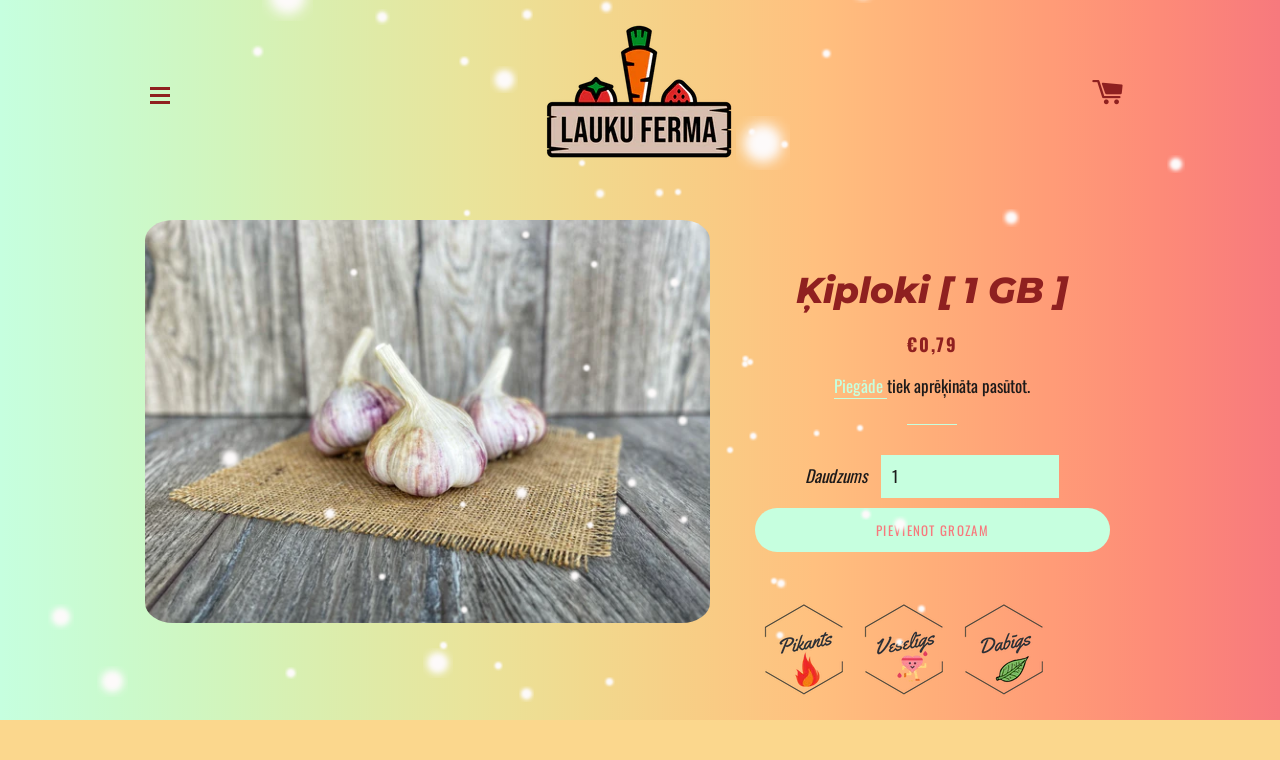

--- FILE ---
content_type: text/html; charset=utf-8
request_url: https://www.laukuferma.lv/products/jaunie-kiploki
body_size: 34976
content:















<!-- Google tag (gtag.js) -->
<script async src="https://www.googletagmanager.com/gtag/js?id=AW-10990377181"></script>
<script>
  window.dataLayer = window.dataLayer || [];
  function gtag(){dataLayer.push(arguments);}
  gtag('js', new Date());

  gtag('config', 'AW-10990377181');
</script>
<!doctype html>
<html class="no-js" lang="lv">
<head>
  <!-- Google Tag Manager -->
<script>(function(w,d,s,l,i){w[l]=w[l]||[];w[l].push({'gtm.start':
new Date().getTime(),event:'gtm.js'});var f=d.getElementsByTagName(s)[0],
j=d.createElement(s),dl=l!='dataLayer'?'&l='+l:'';j.async=true;j.src=
'https://www.googletagmanager.com/gtm.js?id='+i+dl;f.parentNode.insertBefore(j,f);
})(window,document,'script','dataLayer','GTM-WXF5883');</script>
<!-- End Google Tag Manager -->
 <script>
    window.dataLayer = window.dataLayer || [];
</script>
  <meta name="verify-paysera" content="a31c31b9b5a9a6869347db12ab16a081">
  <!-- Basic page needs ================================================== -->
  <meta charset="utf-8">
  <meta http-equiv="X-UA-Compatible" content="IE=edge,chrome=1">

  
    <link rel="shortcut icon" href="//www.laukuferma.lv/cdn/shop/files/LF_png_32x32.png?v=1613721149" type="image/png" />
  

  <!-- Title and description ================================================== -->
  <title>
  Ķiploki [ 1 GB ] &ndash; Lauku Ferma
  </title>

  
  <meta name="description" content="Svars ≈ 50-60 G  Izcelsmes valsts: Latvija">
  

  <!-- Helpers ================================================== -->
  <!-- /snippets/social-meta-tags.liquid -->




<meta property="og:site_name" content="Lauku Ferma">
<meta property="og:url" content="https://www.laukuferma.lv/products/jaunie-kiploki">
<meta property="og:title" content="Ķiploki  [ 1 GB ]">
<meta property="og:type" content="product">
<meta property="og:description" content="Svars ≈ 50-60 G  Izcelsmes valsts: Latvija">

  <meta property="og:price:amount" content="0,79">
  <meta property="og:price:currency" content="EUR">

<meta property="og:image" content="http://www.laukuferma.lv/cdn/shop/products/5524ACAF-2A4D-4717-AEF9-F6E13852B6E3_1200x1200.jpg?v=1635415088">
<meta property="og:image:secure_url" content="https://www.laukuferma.lv/cdn/shop/products/5524ACAF-2A4D-4717-AEF9-F6E13852B6E3_1200x1200.jpg?v=1635415088">


<meta name="twitter:card" content="summary_large_image">
<meta name="twitter:title" content="Ķiploki  [ 1 GB ]">
<meta name="twitter:description" content="Svars ≈ 50-60 G  Izcelsmes valsts: Latvija">

  <link rel="canonical" href="https://www.laukuferma.lv/products/jaunie-kiploki">
  <meta name="viewport" content="width=device-width,initial-scale=1,shrink-to-fit=no">
  <meta name="theme-color" content="#c6ffdf">

  <!-- CSS ================================================== -->
  <link href="//www.laukuferma.lv/cdn/shop/t/10/assets/timber.scss.css?v=136912645560908633361763988966" rel="stylesheet" type="text/css" media="all" />
  <link href="//www.laukuferma.lv/cdn/shop/t/10/assets/theme.scss.css?v=184448008725055339931763988966" rel="stylesheet" type="text/css" media="all" />

  <!-- Sections ================================================== -->
  <script>
    window.theme = window.theme || {};
    theme.strings = {
      zoomClose: "Aizvērt (Esc)",
      zoomPrev: "Iepriekšējais (bulttaustiņš pa kreisi)",
      zoomNext: "Nākamais (bulttaustiņš pa labi)",
      moneyFormat: "€{{amount_with_comma_separator}}",
      addressError: "Error looking up that address",
      addressNoResults: "No results for that address",
      addressQueryLimit: "You have exceeded the Google API usage limit. Consider upgrading to a \u003ca href=\"https:\/\/developers.google.com\/maps\/premium\/usage-limits\"\u003ePremium Plan\u003c\/a\u003e.",
      authError: "There was a problem authenticating your Google Maps account.",
      cartEmpty: "Jūsu grozs pagaidām ir tukšs.",
      cartCookie: "Iespējojiet sīkfailus, lai izmantotu iepirkumu grozu",
      cartSavings: "Jūs ietaupāt [savings]"
    };
    theme.settings = {
      cartType: "page",
      gridType: "collage"
    };
  </script>

  <script src="//www.laukuferma.lv/cdn/shop/t/10/assets/jquery-2.2.3.min.js?v=58211863146907186831692008998" type="text/javascript"></script>

  <script src="//www.laukuferma.lv/cdn/shop/t/10/assets/lazysizes.min.js?v=155223123402716617051692008998" async="async"></script>

  <script src="//www.laukuferma.lv/cdn/shop/t/10/assets/theme.js?v=72393561691408947851692008998" defer="defer"></script>

  <!-- Header hook for plugins ================================================== -->
  <meta name="verify-paysera" content="a31c31b9b5a9a6869347db12ab16a081">
<meta name="verify-paysera" content="a31c31b9b5a9a6869347db12ab16a081">



  <script>window.performance && window.performance.mark && window.performance.mark('shopify.content_for_header.start');</script><meta name="facebook-domain-verification" content="ibrmmze3od15w2e0lpddg1ebaf4nd3">
<meta name="facebook-domain-verification" content="qw8b1m3x92hdn9nirq9py74lx733rr">
<meta name="google-site-verification" content="70dshYdJcYYC-D9tWazhYqYwxAqJhcz_1KFg0yuowTw">
<meta id="shopify-digital-wallet" name="shopify-digital-wallet" content="/28033286276/digital_wallets/dialog">
<link rel="alternate" type="application/json+oembed" href="https://www.laukuferma.lv/products/jaunie-kiploki.oembed">
<script async="async" src="/checkouts/internal/preloads.js?locale=lv-LV"></script>
<script id="shopify-features" type="application/json">{"accessToken":"f5cc4e549fa7df022c4963bcd8fbb94c","betas":["rich-media-storefront-analytics"],"domain":"www.laukuferma.lv","predictiveSearch":true,"shopId":28033286276,"locale":"en"}</script>
<script>var Shopify = Shopify || {};
Shopify.shop = "nolik-lv.myshopify.com";
Shopify.locale = "lv";
Shopify.currency = {"active":"EUR","rate":"1.0"};
Shopify.country = "LV";
Shopify.theme = {"name":"Zapiet OS2.0. - Hover effect Brooklyn","id":151920836938,"schema_name":"Brooklyn","schema_version":"14.1.5","theme_store_id":730,"role":"main"};
Shopify.theme.handle = "null";
Shopify.theme.style = {"id":null,"handle":null};
Shopify.cdnHost = "www.laukuferma.lv/cdn";
Shopify.routes = Shopify.routes || {};
Shopify.routes.root = "/";</script>
<script type="module">!function(o){(o.Shopify=o.Shopify||{}).modules=!0}(window);</script>
<script>!function(o){function n(){var o=[];function n(){o.push(Array.prototype.slice.apply(arguments))}return n.q=o,n}var t=o.Shopify=o.Shopify||{};t.loadFeatures=n(),t.autoloadFeatures=n()}(window);</script>
<script id="shop-js-analytics" type="application/json">{"pageType":"product"}</script>
<script defer="defer" async type="module" src="//www.laukuferma.lv/cdn/shopifycloud/shop-js/modules/v2/client.init-shop-cart-sync_BT-GjEfc.en.esm.js"></script>
<script defer="defer" async type="module" src="//www.laukuferma.lv/cdn/shopifycloud/shop-js/modules/v2/chunk.common_D58fp_Oc.esm.js"></script>
<script defer="defer" async type="module" src="//www.laukuferma.lv/cdn/shopifycloud/shop-js/modules/v2/chunk.modal_xMitdFEc.esm.js"></script>
<script type="module">
  await import("//www.laukuferma.lv/cdn/shopifycloud/shop-js/modules/v2/client.init-shop-cart-sync_BT-GjEfc.en.esm.js");
await import("//www.laukuferma.lv/cdn/shopifycloud/shop-js/modules/v2/chunk.common_D58fp_Oc.esm.js");
await import("//www.laukuferma.lv/cdn/shopifycloud/shop-js/modules/v2/chunk.modal_xMitdFEc.esm.js");

  window.Shopify.SignInWithShop?.initShopCartSync?.({"fedCMEnabled":true,"windoidEnabled":true});

</script>
<script>(function() {
  var isLoaded = false;
  function asyncLoad() {
    if (isLoaded) return;
    isLoaded = true;
    var urls = ["https:\/\/app.zapiet.com\/js\/storepickup.js?shop=nolik-lv.myshopify.com","\/\/shopify.privy.com\/widget.js?shop=nolik-lv.myshopify.com","https:\/\/tabs.tkdigital.dev\/scripts\/ne_smart_tabs_5b50e59d49afe57a8069f15ad8aa102c.js?shop=nolik-lv.myshopify.com","https:\/\/getsupertime.com\/supertime.js?shop=nolik-lv.myshopify.com","https:\/\/instafeed.nfcube.com\/cdn\/84927f76f8d3f100e548efd39cf890cb.js?shop=nolik-lv.myshopify.com","https:\/\/static.2-b.io\/se\/2022\/09\/loader.61f6e8.js?shop=nolik-lv.myshopify.com","https:\/\/cdn-app.cart-bot.net\/public\/js\/append.js?shop=nolik-lv.myshopify.com","\/\/satcb.azureedge.net\/Scripts\/satcb.min.js?shop=nolik-lv.myshopify.com","https:\/\/cdn.shopify.com\/s\/files\/1\/0280\/3328\/6276\/t\/10\/assets\/booster_eu_cookie_28033286276.js?v=1692008998\u0026shop=nolik-lv.myshopify.com","https:\/\/app.seasoneffects.com\/get_script\/8bb286a69a6911eea92a72a974bfeb42.js?v=17407\u0026shop=nolik-lv.myshopify.com","https:\/\/na.shgcdn3.com\/pixel-collector.js?shop=nolik-lv.myshopify.com"];
    for (var i = 0; i < urls.length; i++) {
      var s = document.createElement('script');
      s.type = 'text/javascript';
      s.async = true;
      s.src = urls[i];
      var x = document.getElementsByTagName('script')[0];
      x.parentNode.insertBefore(s, x);
    }
  };
  if(window.attachEvent) {
    window.attachEvent('onload', asyncLoad);
  } else {
    window.addEventListener('load', asyncLoad, false);
  }
})();</script>
<script id="__st">var __st={"a":28033286276,"offset":7200,"reqid":"b2d13327-fc67-4db7-b287-87da6ca0d995-1769088234","pageurl":"www.laukuferma.lv\/products\/jaunie-kiploki","u":"29dc45c82777","p":"product","rtyp":"product","rid":4719667708036};</script>
<script>window.ShopifyPaypalV4VisibilityTracking = true;</script>
<script id="captcha-bootstrap">!function(){'use strict';const t='contact',e='account',n='new_comment',o=[[t,t],['blogs',n],['comments',n],[t,'customer']],c=[[e,'customer_login'],[e,'guest_login'],[e,'recover_customer_password'],[e,'create_customer']],r=t=>t.map((([t,e])=>`form[action*='/${t}']:not([data-nocaptcha='true']) input[name='form_type'][value='${e}']`)).join(','),a=t=>()=>t?[...document.querySelectorAll(t)].map((t=>t.form)):[];function s(){const t=[...o],e=r(t);return a(e)}const i='password',u='form_key',d=['recaptcha-v3-token','g-recaptcha-response','h-captcha-response',i],f=()=>{try{return window.sessionStorage}catch{return}},m='__shopify_v',_=t=>t.elements[u];function p(t,e,n=!1){try{const o=window.sessionStorage,c=JSON.parse(o.getItem(e)),{data:r}=function(t){const{data:e,action:n}=t;return t[m]||n?{data:e,action:n}:{data:t,action:n}}(c);for(const[e,n]of Object.entries(r))t.elements[e]&&(t.elements[e].value=n);n&&o.removeItem(e)}catch(o){console.error('form repopulation failed',{error:o})}}const l='form_type',E='cptcha';function T(t){t.dataset[E]=!0}const w=window,h=w.document,L='Shopify',v='ce_forms',y='captcha';let A=!1;((t,e)=>{const n=(g='f06e6c50-85a8-45c8-87d0-21a2b65856fe',I='https://cdn.shopify.com/shopifycloud/storefront-forms-hcaptcha/ce_storefront_forms_captcha_hcaptcha.v1.5.2.iife.js',D={infoText:'Protected by hCaptcha',privacyText:'Privacy',termsText:'Terms'},(t,e,n)=>{const o=w[L][v],c=o.bindForm;if(c)return c(t,g,e,D).then(n);var r;o.q.push([[t,g,e,D],n]),r=I,A||(h.body.append(Object.assign(h.createElement('script'),{id:'captcha-provider',async:!0,src:r})),A=!0)});var g,I,D;w[L]=w[L]||{},w[L][v]=w[L][v]||{},w[L][v].q=[],w[L][y]=w[L][y]||{},w[L][y].protect=function(t,e){n(t,void 0,e),T(t)},Object.freeze(w[L][y]),function(t,e,n,w,h,L){const[v,y,A,g]=function(t,e,n){const i=e?o:[],u=t?c:[],d=[...i,...u],f=r(d),m=r(i),_=r(d.filter((([t,e])=>n.includes(e))));return[a(f),a(m),a(_),s()]}(w,h,L),I=t=>{const e=t.target;return e instanceof HTMLFormElement?e:e&&e.form},D=t=>v().includes(t);t.addEventListener('submit',(t=>{const e=I(t);if(!e)return;const n=D(e)&&!e.dataset.hcaptchaBound&&!e.dataset.recaptchaBound,o=_(e),c=g().includes(e)&&(!o||!o.value);(n||c)&&t.preventDefault(),c&&!n&&(function(t){try{if(!f())return;!function(t){const e=f();if(!e)return;const n=_(t);if(!n)return;const o=n.value;o&&e.removeItem(o)}(t);const e=Array.from(Array(32),(()=>Math.random().toString(36)[2])).join('');!function(t,e){_(t)||t.append(Object.assign(document.createElement('input'),{type:'hidden',name:u})),t.elements[u].value=e}(t,e),function(t,e){const n=f();if(!n)return;const o=[...t.querySelectorAll(`input[type='${i}']`)].map((({name:t})=>t)),c=[...d,...o],r={};for(const[a,s]of new FormData(t).entries())c.includes(a)||(r[a]=s);n.setItem(e,JSON.stringify({[m]:1,action:t.action,data:r}))}(t,e)}catch(e){console.error('failed to persist form',e)}}(e),e.submit())}));const S=(t,e)=>{t&&!t.dataset[E]&&(n(t,e.some((e=>e===t))),T(t))};for(const o of['focusin','change'])t.addEventListener(o,(t=>{const e=I(t);D(e)&&S(e,y())}));const B=e.get('form_key'),M=e.get(l),P=B&&M;t.addEventListener('DOMContentLoaded',(()=>{const t=y();if(P)for(const e of t)e.elements[l].value===M&&p(e,B);[...new Set([...A(),...v().filter((t=>'true'===t.dataset.shopifyCaptcha))])].forEach((e=>S(e,t)))}))}(h,new URLSearchParams(w.location.search),n,t,e,['guest_login'])})(!0,!0)}();</script>
<script integrity="sha256-4kQ18oKyAcykRKYeNunJcIwy7WH5gtpwJnB7kiuLZ1E=" data-source-attribution="shopify.loadfeatures" defer="defer" src="//www.laukuferma.lv/cdn/shopifycloud/storefront/assets/storefront/load_feature-a0a9edcb.js" crossorigin="anonymous"></script>
<script data-source-attribution="shopify.dynamic_checkout.dynamic.init">var Shopify=Shopify||{};Shopify.PaymentButton=Shopify.PaymentButton||{isStorefrontPortableWallets:!0,init:function(){window.Shopify.PaymentButton.init=function(){};var t=document.createElement("script");t.src="https://www.laukuferma.lv/cdn/shopifycloud/portable-wallets/latest/portable-wallets.en.js",t.type="module",document.head.appendChild(t)}};
</script>
<script data-source-attribution="shopify.dynamic_checkout.buyer_consent">
  function portableWalletsHideBuyerConsent(e){var t=document.getElementById("shopify-buyer-consent"),n=document.getElementById("shopify-subscription-policy-button");t&&n&&(t.classList.add("hidden"),t.setAttribute("aria-hidden","true"),n.removeEventListener("click",e))}function portableWalletsShowBuyerConsent(e){var t=document.getElementById("shopify-buyer-consent"),n=document.getElementById("shopify-subscription-policy-button");t&&n&&(t.classList.remove("hidden"),t.removeAttribute("aria-hidden"),n.addEventListener("click",e))}window.Shopify?.PaymentButton&&(window.Shopify.PaymentButton.hideBuyerConsent=portableWalletsHideBuyerConsent,window.Shopify.PaymentButton.showBuyerConsent=portableWalletsShowBuyerConsent);
</script>
<script data-source-attribution="shopify.dynamic_checkout.cart.bootstrap">document.addEventListener("DOMContentLoaded",(function(){function t(){return document.querySelector("shopify-accelerated-checkout-cart, shopify-accelerated-checkout")}if(t())Shopify.PaymentButton.init();else{new MutationObserver((function(e,n){t()&&(Shopify.PaymentButton.init(),n.disconnect())})).observe(document.body,{childList:!0,subtree:!0})}}));
</script>

<script>window.performance && window.performance.mark && window.performance.mark('shopify.content_for_header.end');</script>
  





  <script type="text/javascript">
    
      window.__shgMoneyFormat = window.__shgMoneyFormat || {"EUR":{"currency":"EUR","currency_symbol":"€","currency_symbol_location":"left","decimal_places":2,"decimal_separator":",","thousands_separator":"."}};
    
    window.__shgCurrentCurrencyCode = window.__shgCurrentCurrencyCode || {
      currency: "EUR",
      currency_symbol: "€",
      decimal_separator: ".",
      thousands_separator: ",",
      decimal_places: 2,
      currency_symbol_location: "left"
    };
  </script>




  <!-- OrderLogic checkout restrictions ========================================= -->
  <script>
DEBUG_KEY = "__olDebug";

if (typeof olCreateCookie == 'undefined') {
    var olCreateCookie = function (name, value, days) {
        if (days) {
            var date = new Date();
            date.setTime(date.getTime() + (days * 24 * 60 * 60 * 1000));
            var expires = "; expires=" + date.toGMTString();
        }
        else var expires = "";
        document.cookie = name + "=" + JSON.stringify(value) + expires + "; path=/; SameSite=None; Secure";
    };
}

if (typeof olReadCookie == 'undefined') {
    var olReadCookie = function (name) {
        var nameEQ = name + "=";
        var ca = document.cookie.split(';');
        // the cookie is being created, there is a problem with the following logic matching the name
        for (var i = 0; i < ca.length; i++) {
            var c = ca[i];
            while (c.charAt(0) == ' ') c = c.substring(1, c.length);
            if (c.indexOf(nameEQ) == 0) return JSON.parse(c.substring(nameEQ.length, c.length));
        }
        return;
    };
}

if (typeof getOlCacheBuster == 'undefined') {
    var getOlCacheBuster = function() {
        if ( typeof getOlCacheBuster.olCacheBuster == 'undefined') {
            scriptsArray = Array.prototype.slice.call(document.getElementsByTagName("script"));
            scriptsArray = scriptsArray.concat(Array.prototype.slice.call(document.getElementsByTagName("noscript")));
            for (var i=0; i<scriptsArray.length; i++) {
                cacheBusterArray = scriptsArray[i].innerHTML.match(/orderlogicapp.com\\\/embedded_js\\\/production_base.js\?(\d+)/);
                if (cacheBusterArray == null) {
                    cacheBusterString = scriptsArray[i].getAttribute('src');
                    if (cacheBusterString != null) {
                        cacheBusterArray = cacheBusterString.match(/orderlogicapp.com\/embedded_js\/production_base.js\?(\d+)/);
                    }
                }
                if (cacheBusterArray != null) {
                    getOlCacheBuster.olCacheBuster = cacheBusterArray[1];
                    break;
                }
            }
        }
        return getOlCacheBuster.olCacheBuster;
    }
}

if (typeof ol_hostname == 'undefined') {
    var ol_hostname = 'www.orderlogicapp.com';
    var ol_debug = olReadCookie(DEBUG_KEY);
    if (window.location.search.replace("?", "").substring(0, 7) == 'olDebug') {
        ol_debug = window.location.search.replace("?olDebug=", "");
        if (ol_debug == 'false') ol_debug = false;
        olCreateCookie(DEBUG_KEY, ol_debug, null);
    }
}

var ol_cachebuster = getOlCacheBuster();
if (( typeof ol_cachebuster != 'undefined') || (ol_debug)) {
    if (typeof ol_script == 'undefined') {
        var ol_script = document.createElement('script');
        ol_script.type = 'text/javascript';
        ol_script.async = true;
        ol_script.src = "https://" + (ol_debug ? 'dev.orderlogicapp.com' : ol_hostname) + "/embedded_js/store.js?" + ol_cachebuster;
        document.head.appendChild(ol_script);
    }
}



olProductData = { 
}


olProductDataDcb = {
  productId: 4719667708036,
  handle: "jaunie-kiploki",
  tags: [
    
        "Latvija",
    
  ]
}

</script>


  <script src="//www.laukuferma.lv/cdn/shop/t/10/assets/modernizr.min.js?v=21391054748206432451692008998" type="text/javascript"></script>

  
  

<link rel="stylesheet" type="text/css" href='//www.laukuferma.lv/cdn/shop/t/10/assets/sca.storepickup.css?v=11503990331391480291692008998' />

 
<!-- "snippets/pagefly-header.liquid" was not rendered, the associated app was uninstalled -->
 
  

<script type="text/javascript">
  
    window.SHG_CUSTOMER = null;
  
</script>








  <!-- datacue-version:667c4d144d2f4704 -->
<link rel="stylesheet" href="https://cdn.datacue.co/css/datacue-storefront.css">
<script>
  (function() {
    window.datacueConfig = {
      api_key: 'nolik-lv.myshopify.com',
      page_type: 'product',
      user_id: null,
      product_id: '4719667708036',
      variant_id: '32917057241220',
      category_id: null,
      term: null,
      options: { _staging: 'production' !== 'production' },
      add_to_cart: function(productId, variantId) {
        xhr('post', '/cart/add.js', { quantity: 1, id: variantId });
      },
      money_format: JSON.parse('"€{{amount_with_comma_separator}}"'),
      money_with_currency_format: JSON.parse('"€{{amount_with_comma_separator}} EUR"'),
      product_update: {
        name: "Ķiploki  [ 1 GB ]",
        brand: "Lauku Ferma",
        price: (79 / 100).toString(),
        full_price: null,
        photo_url: "\/\/www.laukuferma.lv\/cdn\/shop\/products\/5524ACAF-2A4D-4717-AEF9-F6E13852B6E3.jpg?v=1635415088",
        available: true,
        stock: 38,
        
        category_ids: ["darzeni-all","discount-products","latvija-produkti","pvn-5","visi-produkti"]
      },
      category_update: null
    };

    var s = document.createElement('style');
    s.innerHTML = ''
      + '.datacue-overlay-enabled{visibility:hidden;}'
      + '.datacue-overlay-enabled.datacue-visible{visibility:visible;}';
    document.getElementsByTagName('head')[0].appendChild(s);

    var localStorageAvailable = (function() {
      try {
        var v = '__datacue_storage_test';
        window.localStorage.setItem(v, v);
        window.localStorage.removeItem(v);
        return true;
      } catch (e) {
        return false;
      }
    }());

    function xhr(method, url, data, success) {
      if (!success && typeof data === 'function') {
        success = data;
        data = null;
      }

      if (data) {
        if (method.toLowerCase() === 'get') {
          // very simple query string serialization, flat objects only!
          data = Object.keys(data).map(function(key) {
            return encodeURIComponent(key) + '=' + (data[key] ? encodeURIComponent(data[key]) : '');
          }).join('&');

          url += '?' + data;
          data = undefined;
        } else {
          data = JSON.stringify(data);
        }
      }

      var req = new XMLHttpRequest();
      req.open(method, url);

      if (data) {
        req.setRequestHeader('Content-Type', 'application/json');
      }

      if (typeof success === 'function') {
        req.onload = function() {
          if (req.status >= 200 && req.status < 400) {
            success(req.responseText);
          }
        };
      }

      req.send(data);
    }

    function trackCart() {
      var shop = window.location.protocol + '//' + window.location.host + '/';
      var proxy = shop + 'a/datacue';

      xhr('get', shop + 'cart.js', function(res) {
        var cart = JSON.parse(res);

        var sendEvent = true;
        if (localStorageAvailable) {
          var key = 'datacue-shopify-cart-checksum';
          var checksum = cart.token + ';' + (cart.items || []).map(function(item) {
            return item.variant_id + ':' + item.quantity;
          }).sort().join(';');

          var prev = window.localStorage.getItem(key);
          if (checksum !== prev) {
            window.localStorage.setItem(key, checksum);
          } else {
            sendEvent = false;
          }
        }

        if (sendEvent) {
          xhr('get', proxy, {
            cart_token: cart.token,
            user_id: window.datacue.getUser().user_id,
            anonymous_id: window.datacue.getUser().anonymous_id
          });
        }
      });
    }

    window._datacuePostInitHook = trackCart;

    document.addEventListener('DOMContentLoaded', function() {
      var banners = document.querySelector('.datacue-overlay-enabled');
      if (!banners) {
        return;
      }

      banners.className += ' datacue-visible datacue-overlay-active';

      window.datacueMeta.overlayTimer = setTimeout(function() {
        if (banners.className.match('datacue-overlay-active') && !banners.className.match('datacue-overlay-fading')) {
          banners.className += ' datacue-overlay-fading';
          setTimeout(function() {
            banners.className = banners.className.replace(/\s?datacue-overlay-(active|fading)/g, '');
          }, 500);
        }
      }, 5000);
    });
  }());
</script>
<script src="https://cdn.datacue.co/js/datacue.js"></script>
<script src="https://cdn.datacue.co/js/datacue-storefront.js"></script>

  <link href="//www.laukuferma.lv/cdn/shop/t/10/assets/datacue-custom.css?v=111603181540343972631692008998" rel="stylesheet" type="text/css" media="all" />

















<div class="evm-wiser-popup-mainsection"></div>	<link href="//www.laukuferma.lv/cdn/shop/t/10/assets/eoshminmaxquantity.scss.css?v=150099427559115269611692008998" rel="stylesheet" type="text/css" media="all" />

<script src="https://shopifyorderlimits.s3.amazonaws.com/limits/nolik-lv.myshopify.com?v=97b&r=20230218131757&shop=nolik-lv.myshopify.com"></script>


<!-- BEGIN app block: shopify://apps/minmaxify-order-limits/blocks/app-embed-block/3acfba32-89f3-4377-ae20-cbb9abc48475 -->

<!-- END app block --><!-- BEGIN app block: shopify://apps/zapiet-pickup-delivery/blocks/app-embed/5599aff0-8af1-473a-a372-ecd72a32b4d5 -->









    <style>#storePickupApp {
tr:first-child th:after, 
tr:first-child td:after {
	border: none;
}</style>




<script type="text/javascript">
    var zapietTranslations = {};

    window.ZapietMethods = {"delivery":{"active":true,"enabled":true,"name":"Delivery","sort":0,"status":{"condition":"price","operator":"morethan","value":1999,"enabled":true,"product_conditions":{"enabled":false,"value":"Pickup Only,Shipping Only","enable":false,"property":"tags","hide_button":false}},"button":{"type":"default","default":"https:\/\/zapiet.s3.us-west-2.amazonaws.com\/images\/2lACXrQyCbgYpWAOIfUGCrGjWcDmBEMcCz1HL7V9.png","hover":"","active":"https:\/\/zapiet.s3.us-west-2.amazonaws.com\/images\/VackaENMb2ltbVkMWBlnKZE2hCTbLYnxCPTY1Cdq.png"}},"shipping":{"active":false,"enabled":false,"name":"Shipping","sort":0,"status":{"condition":"price","operator":"morethan","value":1500,"enabled":true,"product_conditions":{"enabled":false,"value":"Delivery Only,Pickup Only","enable":false,"property":"tags","hide_button":false}},"button":{"type":"default","default":"https:\/\/zapiet.s3.us-west-2.amazonaws.com\/images\/tXGdRKN43eS8AJ0dxEC5ZxGW8Ha9HSzYNFFum1fU.png","hover":"","active":"https:\/\/zapiet.s3.us-west-2.amazonaws.com\/images\/Avmi2hC7R2Ak8357jwQwUhHJ4HzQactFlC1hY0TC.png"}},"pickup":{"active":false,"enabled":true,"name":"Pickup","sort":1,"status":{"condition":"price","operator":"morethan","value":500,"enabled":true,"product_conditions":{"enabled":false,"value":"8march","enable":true,"property":"type","hide_button":false}},"button":{"type":"default","default":"https:\/\/zapiet.s3.us-west-2.amazonaws.com\/images\/kmdsJ8Z2mDd8BP7Bq1NWHULIw73wGpqnK1PvJMin.png","hover":"","active":"https:\/\/zapiet.s3.us-west-2.amazonaws.com\/images\/sBdTgAiJ6WI1Mh49xmalT7DAyqybBdEFveZmTzgo.png"}}}
    window.ZapietEvent = {
        listen: function(eventKey, callback) {
            if (!this.listeners) {
                this.listeners = [];
            }
            this.listeners.push({
                eventKey: eventKey,
                callback: callback
            });
        },
    };

    

    
        
        var language_settings = {"enable_app":true,"enable_geo_search_for_pickups":false,"pickup_region_filter_enabled":false,"pickup_region_filter_field":null,"currency":"EUR","weight_format":"kg","pickup.enable_map":false,"delivery_validation_method":"exact_postcode_matching","base_country_name":"Latvia","base_country_code":"LV","method_display_style":"default","default_method_display_style":"classic","date_format":"l, F j, Y","time_format":"HH:i","week_day_start":"Sun","pickup_address_format":"<span class=\"name\"><strong>{{company_name}}</strong></span><span class=\"address\">{{address_line_1}}<br />{{city}}, {{postal_code}}</span><span class=\"distance\">{{distance}}</span>{{more_information}}","rates_enabled":true,"payment_customization_enabled":false,"distance_format":"km","enable_delivery_address_autocompletion":false,"enable_delivery_current_location":false,"enable_pickup_address_autocompletion":false,"pickup_date_picker_enabled":true,"pickup_time_picker_enabled":true,"delivery_note_enabled":false,"delivery_note_required":false,"delivery_date_picker_enabled":true,"delivery_time_picker_enabled":false,"shipping.date_picker_enabled":true,"delivery_validate_cart":false,"pickup_validate_cart":false,"gmak":"QUl6YVN5Q3JoQk1lLVBNdVFWNDE4N1h5LWpsNTF6a0tSRVpHT2pr","enable_checkout_locale":true,"enable_checkout_url":false,"disable_widget_for_digital_items":true,"disable_widget_for_product_handles":"gift-card","colors":{"widget_active_background_color":null,"widget_active_border_color":null,"widget_active_icon_color":null,"widget_active_text_color":null,"widget_inactive_background_color":null,"widget_inactive_border_color":null,"widget_inactive_icon_color":null,"widget_inactive_text_color":null},"delivery_validator":{"enabled":false,"show_on_page_load":false,"sticky":true},"checkout":{"delivery":{"discount_code":null,"prepopulate_shipping_address":false,"preselect_first_available_time":true},"pickup":{"discount_code":"sanempiemums!","prepopulate_shipping_address":true,"customer_phone_required":false,"preselect_first_location":true,"preselect_first_available_time":true},"shipping":{"discount_code":null}},"day_name_attribute_enabled":false,"methods":{"delivery":{"active":true,"enabled":true,"name":"Delivery","sort":0,"status":{"condition":"price","operator":"morethan","value":1999,"enabled":true,"product_conditions":{"enabled":false,"value":"Pickup Only,Shipping Only","enable":false,"property":"tags","hide_button":false}},"button":{"type":"default","default":"https://zapiet.s3.us-west-2.amazonaws.com/images/2lACXrQyCbgYpWAOIfUGCrGjWcDmBEMcCz1HL7V9.png","hover":"","active":"https://zapiet.s3.us-west-2.amazonaws.com/images/VackaENMb2ltbVkMWBlnKZE2hCTbLYnxCPTY1Cdq.png"}},"shipping":{"active":false,"enabled":false,"name":"Shipping","sort":0,"status":{"condition":"price","operator":"morethan","value":1500,"enabled":true,"product_conditions":{"enabled":false,"value":"Delivery Only,Pickup Only","enable":false,"property":"tags","hide_button":false}},"button":{"type":"default","default":"https://zapiet.s3.us-west-2.amazonaws.com/images/tXGdRKN43eS8AJ0dxEC5ZxGW8Ha9HSzYNFFum1fU.png","hover":"","active":"https://zapiet.s3.us-west-2.amazonaws.com/images/Avmi2hC7R2Ak8357jwQwUhHJ4HzQactFlC1hY0TC.png"}},"pickup":{"active":false,"enabled":true,"name":"Pickup","sort":1,"status":{"condition":"price","operator":"morethan","value":500,"enabled":true,"product_conditions":{"enabled":false,"value":"8march","enable":true,"property":"type","hide_button":false}},"button":{"type":"default","default":"https://zapiet.s3.us-west-2.amazonaws.com/images/kmdsJ8Z2mDd8BP7Bq1NWHULIw73wGpqnK1PvJMin.png","hover":"","active":"https://zapiet.s3.us-west-2.amazonaws.com/images/sBdTgAiJ6WI1Mh49xmalT7DAyqybBdEFveZmTzgo.png"}}},"translations":{"methods":{"shipping":"Shipping","pickup":"Pickups","delivery":"Delivery"},"calendar":{"january":"Janvāris","february":"Februāris","march":"Marts","april":"Aprīlis","may":"Maijs","june":"Jūnijs","july":"Jūlijs","august":"Augusts","september":"Septembris","october":"Oktobris","november":"Novembris","december":"Decembris","sunday":"Sv","monday":"Pr","tuesday":"Otr","wednesday":"Tr","thursday":"Cet","friday":"Pk","saturday":"Se","today":null,"close":null,"labelMonthNext":"Nākammēnes","labelMonthPrev":"Iepriekšējais mēnesis","labelMonthSelect":"Izvēlieties mēnesi","labelYearSelect":"Izvēlieties gadu","and":"un","between":"starp"},"pickup":{"heading":"Saņemt pie mums","note":null,"location_placeholder":"Ievadiet savu pasta indeksu...","filter_by_region_placeholder":"Filtrēt pēc reģiona","location_label":"Izvēlieties atrašanās vietu.","datepicker_label":"Izvēlieties datumu un laiku.","date_time_output":"{{DATE}}  {{TIME}}","datepicker_placeholder":"Izvēlieties datumu un laiku.","locations_found":"Lūdzu, izvēlieties saņemšanas vietu, datumu un laiku:","no_locations_found":"Saņemšana pie mums ir iespējama tikai produktu kategorijai \"8.marts!\" un tikai uz 07.03/08.03","no_date_time_selected":"Lūdzu, atlasiet datumu un laiku.","checkout_button":"Pasūtīt","could_not_find_location":"Atvainojiet, mēs nevarējām atrast jūsu atrašanās vietu.  ","checkout_error":"Lūdzu, atlasiet saņemšanas datumu un laiku.  ","more_information":"Vairāk informācijas","opening_hours":"Darba laiks","dates_not_available":"Atvainojiet, Jūsu atlasītās preces pašlaik nav pieejamas saņemšanai pie mums.","min_order_total":"Minimālā pasūtījuma vērtība ir €5,00","min_order_weight":"Minimum order weight for pickup is {{ weight }}","max_order_total":"Maksimāla pasūtījuma vērtība saņemšanai pie mums ir €5,00","max_order_weight":"Maximum order weight for pickup is {{ weight }}","cart_eligibility_error":"Sorry, pickup is not available for your selected items.","no_locations_region":"Sorry, pickup is not available in your region.","location_error":"Please select a pickup location.","preselect_first_available_time":"Select a time","method_not_available":"Not available","pickup_note_label":"Please enter pickup instructions (optional)","pickup_note_label_required":"Please enter pickup instructions (required)","pickup_note_error":"Please enter pickup instructions"},"delivery":{"heading":"Piegāde","note":"Ievadiet savu pasta indeksu","location_placeholder":"Ievadiet savu pasta indeksu...","datepicker_label":"Izvēlieties datumu","datepicker_placeholder":"Izvēlieties datumu","date_time_output":"{{DATE}} starp {{SLOT_START_TIME}} un {{SLOT_END_TIME}}","available":"Yeeeeap! Varam pie Jums piegādāt :) Piegādes laiks - Darba dienās no 11:00 - 18:00, lai precizēt laiku zvaniet 22095327 vai rakstiet info@laukuferma.lv","not_available":"Diemžēl, piegāde nav pieejama. Bet varat saņemt pie mums.","no_date_time_selected":"Lūdzu, izvēlieties saņemšanas datumu","checkout_button":"Pasūtīt","could_not_find_location":"Uuuups, mēs nevarējām atrast Jūsu atrašanās vietu.","checkout_error":"Lūdzu, ievadiet derīgu pasta indeksu un izvēlieties vēlamo piegādes datumu","cart_eligibility_error":"Visi kurjeri jau ir aizņemti, bet varat atbraukt pie mums.","dates_not_available":"Atvainojiet, jūsu atlasītās preces pašlaik nav pieejamas paņemšanai.","delivery_validator_prelude":"Vai mēs piegādājam?","delivery_validator_placeholder":"Ievadiet savu pasta indeksu ...","delivery_validator_button_label":"Pārbaudīt","delivery_validator_eligible_heading":"Yeeeeap! Varam pie Jums piegādāt :)","delivery_validator_eligible_content":"Lai sāktu iepirkties, vienkārši noklikšķiniet uz zemāk esošās pogas","delivery_validator_eligible_button_label":"Turpināt iepirkties","delivery_validator_not_eligible_heading":"Diemžēl, pagaidām pie Jums nevedam.","delivery_validator_not_eligible_content":"Tad esat laipni aicināts turpināt pārlūkot mūsu veikalu","delivery_validator_not_eligible_button_label":"Turpināt iepirkties","delivery_validator_error_heading":"Uuuups, radās kļūda","delivery_validator_error_content":"Diemžēl izskatās, ka esam saskārušies ar negaidītu kļūdu. Lūdzu mēģiniet vēlreiz.","delivery_validator_error_button_label":"Turpināt iepirkties","min_order_total":"Minimālā pasūtījuma vērtība ir €19,99","min_order_weight":"Minimum order weight for delivery is {{ weight }}","max_order_total":"Maximum order value for delivery is €19,99","max_order_weight":"Maximum order weight for delivery is {{ weight }}","delivery_note_label":"Please enter delivery instructions (optional)","delivery_note_label_required":"Please enter delivery instructions (required)","delivery_note_error":"Please enter delivery instructions","delivery_validator_eligible_button_link":"#","delivery_validator_not_eligible_button_link":"#","delivery_validator_error_button_link":"#","preselect_first_available_time":"Select a time","method_not_available":"Not available"},"shipping":{"heading":"Piegāde","note":"Lūdzu, izvēlieties saņemšanas datumu un noklikšķiniet uz \"pasūtīt\". Piegādes laiks no 10:00 - 17:00. Plkst. 09:30 saņemsiet īsziņu uz sāvu mobīlo ar precīzo piegādes laiku.","checkout_button":"Pasūtīt","datepicker_placeholder":"Izvēlieties datumu un laiku.","checkout_error":"Lūdzu, ievadiet saņemšanas datumu un laiku.  ","min_order_total":"Minimālā pasūtījuma vērtība ir €15,00","min_order_weight":"Minimum order weight for shipping is {{ weight }}","max_order_total":"Maximum order value for shipping is €15,00","max_order_weight":"Maximum order weight for shipping is {{ weight }}","cart_eligibility_error":"Diemžēl jūsu atlasītajām precēm nav pieejama piegāde.","method_not_available":"Not available"},"product_widget":{"title":"Delivery and pickup options:","pickup_at":"Pickup at {{ location }}","ready_for_collection":"Ready for collection from","on":"on","view_all_stores":"View all stores","pickup_not_available_item":"Pickup not available for this item","delivery_not_available_location":"Delivery not available for {{ postal_code }}","delivered_by":"Delivered by {{ date }}","delivered_today":"Delivered today","change":"Change","tomorrow":"tomorrow","today":"today","delivery_to":"Delivery to {{ postal_code }}","showing_options_for":"Showing options for {{ postal_code }}","modal_heading":"Select a store for pickup","modal_subheading":"Showing stores near {{ postal_code }}","show_opening_hours":"Show opening hours","hide_opening_hours":"Hide opening hours","closed":"Closed","input_placeholder":"Enter your postal code","input_button":"Check","input_error":"Add a postal code to check available delivery and pickup options.","pickup_available":"Pickup available","not_available":"Not available","select":"Select","selected":"Selected","find_a_store":"Find a store"},"widget":{"no_delivery_options_available":"No delivery options are available for your products","daily_limits_modal_title":"Some items in your cart are unavailable for the selected date.","daily_limits_modal_description":"Select a different date or adjust your cart.","daily_limits_modal_close_button":"Review products","daily_limits_modal_change_date_button":"Change date","daily_limits_modal_out_of_stock_label":"Out of stock","daily_limits_modal_only_left_label":"Only {{ quantity }} left","sms_consent":"I would like to receive SMS notifications about my order updates.","no_checkout_method_error":"Please select a delivery option"},"order_status":{"pickup_details_heading":"Pickup details","pickup_details_text":"Your order will be ready for collection at our {{ Pickup-Location-Company }} location{% if Pickup-Date %} on {{ Pickup-Date | date: \"%A, %d %B\" }}{% if Pickup-Time %} at {{ Pickup-Time }}{% endif %}{% endif %}","delivery_details_heading":"Delivery details","delivery_details_text":"Your order will be delivered locally by our team{% if Delivery-Date %} on the {{ Delivery-Date | date: \"%A, %d %B\" }}{% if Delivery-Time %} between {{ Delivery-Time }}{% endif %}{% endif %}","shipping_details_heading":"Shipping details","shipping_details_text":"Your order will arrive soon{% if Shipping-Date %} on the {{ Shipping-Date | date: \"%A, %d %B\" }}{% endif %}"},"shipping_language_code":"lv","delivery_language_code":"lv","pickup_language_code":"lv"},"default_language":"lv","region":"us-2","api_region":"api-us","enable_zapiet_id_all_items":false,"widget_restore_state_on_load":false,"draft_orders_enabled":false,"preselect_checkout_method":true,"widget_show_could_not_locate_div_error":true,"checkout_extension_enabled":false,"show_pickup_consent_checkbox":false,"show_delivery_consent_checkbox":false,"subscription_paused":false,"pickup_note_enabled":false,"pickup_note_required":false,"shipping_note_enabled":false,"shipping_note_required":false,"asset_url":"https://d1nsc3vx6l3v3t.cloudfront.net/903831d4-4bad-458b-83c9-3bfc5844d09a/"};
        zapietTranslations["lv"] = language_settings.translations;
    
        
        var language_settings = {"enable_app":true,"enable_geo_search_for_pickups":false,"pickup_region_filter_enabled":false,"pickup_region_filter_field":null,"currency":"EUR","weight_format":"kg","pickup.enable_map":false,"delivery_validation_method":"exact_postcode_matching","base_country_name":"Latvia","base_country_code":"LV","method_display_style":"default","default_method_display_style":"classic","date_format":"l, F j, Y","time_format":"HH:i","week_day_start":"Sun","pickup_address_format":"<span class=\"name\"><strong>{{company_name}}</strong></span><span class=\"address\">{{address_line_1}}<br />{{city}}, {{postal_code}}</span><span class=\"distance\">{{distance}}</span>{{more_information}}","rates_enabled":true,"payment_customization_enabled":false,"distance_format":"km","enable_delivery_address_autocompletion":false,"enable_delivery_current_location":false,"enable_pickup_address_autocompletion":false,"pickup_date_picker_enabled":true,"pickup_time_picker_enabled":true,"delivery_note_enabled":false,"delivery_note_required":false,"delivery_date_picker_enabled":true,"delivery_time_picker_enabled":false,"shipping.date_picker_enabled":true,"delivery_validate_cart":false,"pickup_validate_cart":false,"gmak":"QUl6YVN5Q3JoQk1lLVBNdVFWNDE4N1h5LWpsNTF6a0tSRVpHT2pr","enable_checkout_locale":true,"enable_checkout_url":false,"disable_widget_for_digital_items":true,"disable_widget_for_product_handles":"gift-card","colors":{"widget_active_background_color":null,"widget_active_border_color":null,"widget_active_icon_color":null,"widget_active_text_color":null,"widget_inactive_background_color":null,"widget_inactive_border_color":null,"widget_inactive_icon_color":null,"widget_inactive_text_color":null},"delivery_validator":{"enabled":false,"show_on_page_load":false,"sticky":true},"checkout":{"delivery":{"discount_code":null,"prepopulate_shipping_address":false,"preselect_first_available_time":true},"pickup":{"discount_code":"sanempiemums!","prepopulate_shipping_address":true,"customer_phone_required":false,"preselect_first_location":true,"preselect_first_available_time":true},"shipping":{"discount_code":null}},"day_name_attribute_enabled":false,"methods":{"delivery":{"active":true,"enabled":true,"name":"Delivery","sort":0,"status":{"condition":"price","operator":"morethan","value":1999,"enabled":true,"product_conditions":{"enabled":false,"value":"Pickup Only,Shipping Only","enable":false,"property":"tags","hide_button":false}},"button":{"type":"default","default":"https://zapiet.s3.us-west-2.amazonaws.com/images/2lACXrQyCbgYpWAOIfUGCrGjWcDmBEMcCz1HL7V9.png","hover":"","active":"https://zapiet.s3.us-west-2.amazonaws.com/images/VackaENMb2ltbVkMWBlnKZE2hCTbLYnxCPTY1Cdq.png"}},"shipping":{"active":false,"enabled":false,"name":"Shipping","sort":0,"status":{"condition":"price","operator":"morethan","value":1500,"enabled":true,"product_conditions":{"enabled":false,"value":"Delivery Only,Pickup Only","enable":false,"property":"tags","hide_button":false}},"button":{"type":"default","default":"https://zapiet.s3.us-west-2.amazonaws.com/images/tXGdRKN43eS8AJ0dxEC5ZxGW8Ha9HSzYNFFum1fU.png","hover":"","active":"https://zapiet.s3.us-west-2.amazonaws.com/images/Avmi2hC7R2Ak8357jwQwUhHJ4HzQactFlC1hY0TC.png"}},"pickup":{"active":false,"enabled":true,"name":"Pickup","sort":1,"status":{"condition":"price","operator":"morethan","value":500,"enabled":true,"product_conditions":{"enabled":false,"value":"8march","enable":true,"property":"type","hide_button":false}},"button":{"type":"default","default":"https://zapiet.s3.us-west-2.amazonaws.com/images/kmdsJ8Z2mDd8BP7Bq1NWHULIw73wGpqnK1PvJMin.png","hover":"","active":"https://zapiet.s3.us-west-2.amazonaws.com/images/sBdTgAiJ6WI1Mh49xmalT7DAyqybBdEFveZmTzgo.png"}}},"translations":{"methods":{"shipping":"Shipping","pickup":"Pickups","delivery":"Delivery"},"calendar":{"january":"January","february":"February","march":"March","april":"April","may":"May","june":"June","july":"July","august":"August","september":"September","october":"October","november":"November","december":"December","sunday":"Sun","monday":"Mon","tuesday":"Tue","wednesday":"Wed","thursday":"Thu","friday":"Fri","saturday":"Sat","today":"","close":"","labelMonthNext":"Next month","labelMonthPrev":"Previous month","labelMonthSelect":"Select a month","labelYearSelect":"Select a year","and":"and","between":"between"},"pickup":{"heading":"Store Pickup","note":"","location_placeholder":"Enter your postal code ...","filter_by_region_placeholder":"Filter by state/province","location_label":"Choose a location.","datepicker_label":"Choose a date and time.","date_time_output":"{{DATE}} at {{TIME}}","datepicker_placeholder":"Choose a date and time.","locations_found":"Please select a pickup location:","no_locations_found":"Sorry, pickup is not available for your selected items.","no_locations_region":"Sorry, pickup is not available in your region.","no_date_time_selected":"Please select a date & time.","checkout_button":"Checkout","could_not_find_location":"Sorry, we could not find your location.","checkout_error":"Please select a date and time for pickup.","more_information":"More information","opening_hours":"Opening hours","dates_not_available":"Sorry, your selected items are not currently available for pickup.","min_order_total":"Minimum order value for pickup is €5,00","min_order_weight":"Minimum order weight for pickup is {{ weight }}","max_order_total":"Maximum order value for pickup is €5,00","max_order_weight":"Maximum order weight for pickup is {{ weight }}","cart_eligibility_error":"Sorry, pickup is not available for your selected items.","location_error":"Please select a pickup location.","preselect_first_available_time":"Select a time","method_not_available":"Not available","pickup_note_label":"Please enter pickup instructions (optional)","pickup_note_label_required":"Please enter pickup instructions (required)","pickup_note_error":"Please enter pickup instructions"},"delivery":{"heading":"Local Delivery","note":"Enter your postal code to check if you are eligible for local delivery:","location_placeholder":"Enter your postal code ...","datepicker_label":"Choose a date and time.","datepicker_placeholder":"Choose a date and time.","date_time_output":"{{DATE}} between {{SLOT_START_TIME}} and {{SLOT_END_TIME}}","available":"Great! You are eligible for delivery.","not_available":"Sorry, delivery is not available in your area.","no_date_time_selected":"Please select a date & time for delivery.","checkout_button":"Checkout","could_not_find_location":"Sorry, we could not find your location.","checkout_error":"Please enter a valid zipcode and select your preferred date and time for delivery.","cart_eligibility_error":"Sorry, delivery is not available for your selected items.","dates_not_available":"Sorry, your selected items are not currently available for delivery.","min_order_total":"Minimum order value for delivery is €19,99","min_order_weight":"Minimum order weight for delivery is {{ weight }}","max_order_total":"Maximum order value for delivery is €19,99","max_order_weight":"Maximum order weight for delivery is {{ weight }}","delivery_validator_prelude":"Do we deliver?","delivery_validator_placeholder":"Enter your postal code ...","delivery_validator_button_label":"Go","delivery_validator_eligible_heading":"Great, we deliver to your area!","delivery_validator_eligible_content":"To start shopping just click the button below","delivery_validator_eligible_button_label":"Continue shopping","delivery_validator_not_eligible_heading":"Sorry, we do not deliver to your area","delivery_validator_not_eligible_content":"You are more then welcome to continue browsing our store","delivery_validator_not_eligible_button_label":"Continue shopping","delivery_validator_error_heading":"An error occured","delivery_validator_error_content":"Sorry, it looks like we have encountered an unexpected error. Please try again.","delivery_validator_error_button_label":"Continue shopping","delivery_note_label":"Please enter delivery instructions (optional)","delivery_note_label_required":"Please enter delivery instructions (required)","delivery_note_error":"Please enter delivery instructions","delivery_validator_eligible_button_link":"#","delivery_validator_not_eligible_button_link":"#","delivery_validator_error_button_link":"#","preselect_first_available_time":"Select a time","method_not_available":"Not available"},"shipping":{"heading":"Shipping","note":"Please click the checkout button to continue.","checkout_button":"Checkout","datepicker_placeholder":"Choose a date.","checkout_error":"Please choose a date for shipping.","min_order_total":"Minimum order value for shipping is €15,00","min_order_weight":"Minimum order weight for shipping is {{ weight }}","max_order_total":"Maximum order value for shipping is €15,00","max_order_weight":"Maximum order weight for shipping is {{ weight }}","cart_eligibility_error":"Sorry, shipping is not available for your selected items.","method_not_available":"Not available"},"widget":{"zapiet_id_error":"There was a problem adding the Zapiet ID to your cart","attributes_error":"There was a problem adding the attributes to your cart","no_delivery_options_available":"No delivery options are available for your products","daily_limits_modal_title":"Some items in your cart are unavailable for the selected date.","daily_limits_modal_description":"Select a different date or adjust your cart.","daily_limits_modal_close_button":"Review products","daily_limits_modal_change_date_button":"Change date","daily_limits_modal_out_of_stock_label":"Out of stock","daily_limits_modal_only_left_label":"Only {{ quantity }} left","sms_consent":"I would like to receive SMS notifications about my order updates.","no_checkout_method_error":"Please select a delivery option"},"product_widget":{"title":"Delivery and pickup options:","pickup_at":"Pickup at {{ location }}","ready_for_collection":"Ready for collection from","on":"on","view_all_stores":"View all stores","pickup_not_available_item":"Pickup not available for this item","delivery_not_available_location":"Delivery not available for {{ postal_code }}","delivered_by":"Delivered by {{ date }}","delivered_today":"Delivered today","change":"Change","tomorrow":"tomorrow","today":"today","delivery_to":"Delivery to {{ postal_code }}","showing_options_for":"Showing options for {{ postal_code }}","modal_heading":"Select a store for pickup","modal_subheading":"Showing stores near {{ postal_code }}","show_opening_hours":"Show opening hours","hide_opening_hours":"Hide opening hours","closed":"Closed","input_placeholder":"Enter your postal code","input_button":"Check","input_error":"Add a postal code to check available delivery and pickup options.","pickup_available":"Pickup available","not_available":"Not available","select":"Select","selected":"Selected","find_a_store":"Find a store"},"order_status":{"pickup_details_heading":"Pickup details","pickup_details_text":"Your order will be ready for collection at our {{ Pickup-Location-Company }} location{% if Pickup-Date %} on {{ Pickup-Date | date: \"%A, %d %B\" }}{% if Pickup-Time %} at {{ Pickup-Time }}{% endif %}{% endif %}","delivery_details_heading":"Delivery details","delivery_details_text":"Your order will be delivered locally by our team{% if Delivery-Date %} on the {{ Delivery-Date | date: \"%A, %d %B\" }}{% if Delivery-Time %} between {{ Delivery-Time }}{% endif %}{% endif %}","shipping_details_heading":"Shipping details","shipping_details_text":"Your order will arrive soon{% if Shipping-Date %} on the {{ Shipping-Date | date: \"%A, %d %B\" }}{% endif %}"},"shipping_language_code":"en","delivery_language_code":"lv","pickup_language_code":"lv"},"default_language":"lv","region":"us-2","api_region":"api-us","enable_zapiet_id_all_items":false,"widget_restore_state_on_load":false,"draft_orders_enabled":false,"preselect_checkout_method":true,"widget_show_could_not_locate_div_error":true,"checkout_extension_enabled":false,"show_pickup_consent_checkbox":false,"show_delivery_consent_checkbox":false,"subscription_paused":false,"pickup_note_enabled":false,"pickup_note_required":false,"shipping_note_enabled":false,"shipping_note_required":false,"asset_url":"https://d1nsc3vx6l3v3t.cloudfront.net/903831d4-4bad-458b-83c9-3bfc5844d09a/"};
        zapietTranslations["en"] = language_settings.translations;
    

    function initializeZapietApp() {
        var products = [];

        

        window.ZapietCachedSettings = {
            cached_config: {"enable_app":true,"enable_geo_search_for_pickups":false,"pickup_region_filter_enabled":false,"pickup_region_filter_field":null,"currency":"EUR","weight_format":"kg","pickup.enable_map":false,"delivery_validation_method":"exact_postcode_matching","base_country_name":"Latvia","base_country_code":"LV","method_display_style":"default","default_method_display_style":"classic","date_format":"l, F j, Y","time_format":"HH:i","week_day_start":"Sun","pickup_address_format":"<span class=\"name\"><strong>{{company_name}}</strong></span><span class=\"address\">{{address_line_1}}<br />{{city}}, {{postal_code}}</span><span class=\"distance\">{{distance}}</span>{{more_information}}","rates_enabled":true,"payment_customization_enabled":false,"distance_format":"km","enable_delivery_address_autocompletion":false,"enable_delivery_current_location":false,"enable_pickup_address_autocompletion":false,"pickup_date_picker_enabled":true,"pickup_time_picker_enabled":true,"delivery_note_enabled":false,"delivery_note_required":false,"delivery_date_picker_enabled":true,"delivery_time_picker_enabled":false,"shipping.date_picker_enabled":true,"delivery_validate_cart":false,"pickup_validate_cart":false,"gmak":"QUl6YVN5Q3JoQk1lLVBNdVFWNDE4N1h5LWpsNTF6a0tSRVpHT2pr","enable_checkout_locale":true,"enable_checkout_url":false,"disable_widget_for_digital_items":true,"disable_widget_for_product_handles":"gift-card","colors":{"widget_active_background_color":null,"widget_active_border_color":null,"widget_active_icon_color":null,"widget_active_text_color":null,"widget_inactive_background_color":null,"widget_inactive_border_color":null,"widget_inactive_icon_color":null,"widget_inactive_text_color":null},"delivery_validator":{"enabled":false,"show_on_page_load":false,"sticky":true},"checkout":{"delivery":{"discount_code":null,"prepopulate_shipping_address":false,"preselect_first_available_time":true},"pickup":{"discount_code":"sanempiemums!","prepopulate_shipping_address":true,"customer_phone_required":false,"preselect_first_location":true,"preselect_first_available_time":true},"shipping":{"discount_code":null}},"day_name_attribute_enabled":false,"methods":{"delivery":{"active":true,"enabled":true,"name":"Delivery","sort":0,"status":{"condition":"price","operator":"morethan","value":1999,"enabled":true,"product_conditions":{"enabled":false,"value":"Pickup Only,Shipping Only","enable":false,"property":"tags","hide_button":false}},"button":{"type":"default","default":"https://zapiet.s3.us-west-2.amazonaws.com/images/2lACXrQyCbgYpWAOIfUGCrGjWcDmBEMcCz1HL7V9.png","hover":"","active":"https://zapiet.s3.us-west-2.amazonaws.com/images/VackaENMb2ltbVkMWBlnKZE2hCTbLYnxCPTY1Cdq.png"}},"shipping":{"active":false,"enabled":false,"name":"Shipping","sort":0,"status":{"condition":"price","operator":"morethan","value":1500,"enabled":true,"product_conditions":{"enabled":false,"value":"Delivery Only,Pickup Only","enable":false,"property":"tags","hide_button":false}},"button":{"type":"default","default":"https://zapiet.s3.us-west-2.amazonaws.com/images/tXGdRKN43eS8AJ0dxEC5ZxGW8Ha9HSzYNFFum1fU.png","hover":"","active":"https://zapiet.s3.us-west-2.amazonaws.com/images/Avmi2hC7R2Ak8357jwQwUhHJ4HzQactFlC1hY0TC.png"}},"pickup":{"active":false,"enabled":true,"name":"Pickup","sort":1,"status":{"condition":"price","operator":"morethan","value":500,"enabled":true,"product_conditions":{"enabled":false,"value":"8march","enable":true,"property":"type","hide_button":false}},"button":{"type":"default","default":"https://zapiet.s3.us-west-2.amazonaws.com/images/kmdsJ8Z2mDd8BP7Bq1NWHULIw73wGpqnK1PvJMin.png","hover":"","active":"https://zapiet.s3.us-west-2.amazonaws.com/images/sBdTgAiJ6WI1Mh49xmalT7DAyqybBdEFveZmTzgo.png"}}},"translations":{"methods":{"shipping":"Shipping","pickup":"Pickups","delivery":"Delivery"},"calendar":{"january":"Janvāris","february":"Februāris","march":"Marts","april":"Aprīlis","may":"Maijs","june":"Jūnijs","july":"Jūlijs","august":"Augusts","september":"Septembris","october":"Oktobris","november":"Novembris","december":"Decembris","sunday":"Sv","monday":"Pr","tuesday":"Otr","wednesday":"Tr","thursday":"Cet","friday":"Pk","saturday":"Se","today":null,"close":null,"labelMonthNext":"Nākammēnes","labelMonthPrev":"Iepriekšējais mēnesis","labelMonthSelect":"Izvēlieties mēnesi","labelYearSelect":"Izvēlieties gadu","and":"un","between":"starp"},"pickup":{"heading":"Saņemt pie mums","note":null,"location_placeholder":"Ievadiet savu pasta indeksu...","filter_by_region_placeholder":"Filtrēt pēc reģiona","location_label":"Izvēlieties atrašanās vietu.","datepicker_label":"Izvēlieties datumu un laiku.","date_time_output":"{{DATE}}  {{TIME}}","datepicker_placeholder":"Izvēlieties datumu un laiku.","locations_found":"Lūdzu, izvēlieties saņemšanas vietu, datumu un laiku:","no_locations_found":"Saņemšana pie mums ir iespējama tikai produktu kategorijai \"8.marts!\" un tikai uz 07.03/08.03","no_date_time_selected":"Lūdzu, atlasiet datumu un laiku.","checkout_button":"Pasūtīt","could_not_find_location":"Atvainojiet, mēs nevarējām atrast jūsu atrašanās vietu.  ","checkout_error":"Lūdzu, atlasiet saņemšanas datumu un laiku.  ","more_information":"Vairāk informācijas","opening_hours":"Darba laiks","dates_not_available":"Atvainojiet, Jūsu atlasītās preces pašlaik nav pieejamas saņemšanai pie mums.","min_order_total":"Minimālā pasūtījuma vērtība ir €5,00","min_order_weight":"Minimum order weight for pickup is {{ weight }}","max_order_total":"Maksimāla pasūtījuma vērtība saņemšanai pie mums ir €5,00","max_order_weight":"Maximum order weight for pickup is {{ weight }}","cart_eligibility_error":"Sorry, pickup is not available for your selected items.","no_locations_region":"Sorry, pickup is not available in your region.","location_error":"Please select a pickup location.","preselect_first_available_time":"Select a time","method_not_available":"Not available","pickup_note_label":"Please enter pickup instructions (optional)","pickup_note_label_required":"Please enter pickup instructions (required)","pickup_note_error":"Please enter pickup instructions"},"delivery":{"heading":"Piegāde","note":"Ievadiet savu pasta indeksu","location_placeholder":"Ievadiet savu pasta indeksu...","datepicker_label":"Izvēlieties datumu","datepicker_placeholder":"Izvēlieties datumu","date_time_output":"{{DATE}} starp {{SLOT_START_TIME}} un {{SLOT_END_TIME}}","available":"Yeeeeap! Varam pie Jums piegādāt :) Piegādes laiks - Darba dienās no 11:00 - 18:00, lai precizēt laiku zvaniet 22095327 vai rakstiet info@laukuferma.lv","not_available":"Diemžēl, piegāde nav pieejama. Bet varat saņemt pie mums.","no_date_time_selected":"Lūdzu, izvēlieties saņemšanas datumu","checkout_button":"Pasūtīt","could_not_find_location":"Uuuups, mēs nevarējām atrast Jūsu atrašanās vietu.","checkout_error":"Lūdzu, ievadiet derīgu pasta indeksu un izvēlieties vēlamo piegādes datumu","cart_eligibility_error":"Visi kurjeri jau ir aizņemti, bet varat atbraukt pie mums.","dates_not_available":"Atvainojiet, jūsu atlasītās preces pašlaik nav pieejamas paņemšanai.","delivery_validator_prelude":"Vai mēs piegādājam?","delivery_validator_placeholder":"Ievadiet savu pasta indeksu ...","delivery_validator_button_label":"Pārbaudīt","delivery_validator_eligible_heading":"Yeeeeap! Varam pie Jums piegādāt :)","delivery_validator_eligible_content":"Lai sāktu iepirkties, vienkārši noklikšķiniet uz zemāk esošās pogas","delivery_validator_eligible_button_label":"Turpināt iepirkties","delivery_validator_not_eligible_heading":"Diemžēl, pagaidām pie Jums nevedam.","delivery_validator_not_eligible_content":"Tad esat laipni aicināts turpināt pārlūkot mūsu veikalu","delivery_validator_not_eligible_button_label":"Turpināt iepirkties","delivery_validator_error_heading":"Uuuups, radās kļūda","delivery_validator_error_content":"Diemžēl izskatās, ka esam saskārušies ar negaidītu kļūdu. Lūdzu mēģiniet vēlreiz.","delivery_validator_error_button_label":"Turpināt iepirkties","min_order_total":"Minimālā pasūtījuma vērtība ir €19,99","min_order_weight":"Minimum order weight for delivery is {{ weight }}","max_order_total":"Maximum order value for delivery is €19,99","max_order_weight":"Maximum order weight for delivery is {{ weight }}","delivery_note_label":"Please enter delivery instructions (optional)","delivery_note_label_required":"Please enter delivery instructions (required)","delivery_note_error":"Please enter delivery instructions","delivery_validator_eligible_button_link":"#","delivery_validator_not_eligible_button_link":"#","delivery_validator_error_button_link":"#","preselect_first_available_time":"Select a time","method_not_available":"Not available"},"shipping":{"heading":"Piegāde","note":"Lūdzu, izvēlieties saņemšanas datumu un noklikšķiniet uz \"pasūtīt\". Piegādes laiks no 10:00 - 17:00. Plkst. 09:30 saņemsiet īsziņu uz sāvu mobīlo ar precīzo piegādes laiku.","checkout_button":"Pasūtīt","datepicker_placeholder":"Izvēlieties datumu un laiku.","checkout_error":"Lūdzu, ievadiet saņemšanas datumu un laiku.  ","min_order_total":"Minimālā pasūtījuma vērtība ir €15,00","min_order_weight":"Minimum order weight for shipping is {{ weight }}","max_order_total":"Maximum order value for shipping is €15,00","max_order_weight":"Maximum order weight for shipping is {{ weight }}","cart_eligibility_error":"Diemžēl jūsu atlasītajām precēm nav pieejama piegāde.","method_not_available":"Not available"},"product_widget":{"title":"Delivery and pickup options:","pickup_at":"Pickup at {{ location }}","ready_for_collection":"Ready for collection from","on":"on","view_all_stores":"View all stores","pickup_not_available_item":"Pickup not available for this item","delivery_not_available_location":"Delivery not available for {{ postal_code }}","delivered_by":"Delivered by {{ date }}","delivered_today":"Delivered today","change":"Change","tomorrow":"tomorrow","today":"today","delivery_to":"Delivery to {{ postal_code }}","showing_options_for":"Showing options for {{ postal_code }}","modal_heading":"Select a store for pickup","modal_subheading":"Showing stores near {{ postal_code }}","show_opening_hours":"Show opening hours","hide_opening_hours":"Hide opening hours","closed":"Closed","input_placeholder":"Enter your postal code","input_button":"Check","input_error":"Add a postal code to check available delivery and pickup options.","pickup_available":"Pickup available","not_available":"Not available","select":"Select","selected":"Selected","find_a_store":"Find a store"},"widget":{"no_delivery_options_available":"No delivery options are available for your products","daily_limits_modal_title":"Some items in your cart are unavailable for the selected date.","daily_limits_modal_description":"Select a different date or adjust your cart.","daily_limits_modal_close_button":"Review products","daily_limits_modal_change_date_button":"Change date","daily_limits_modal_out_of_stock_label":"Out of stock","daily_limits_modal_only_left_label":"Only {{ quantity }} left","sms_consent":"I would like to receive SMS notifications about my order updates.","no_checkout_method_error":"Please select a delivery option"},"order_status":{"pickup_details_heading":"Pickup details","pickup_details_text":"Your order will be ready for collection at our {{ Pickup-Location-Company }} location{% if Pickup-Date %} on {{ Pickup-Date | date: \"%A, %d %B\" }}{% if Pickup-Time %} at {{ Pickup-Time }}{% endif %}{% endif %}","delivery_details_heading":"Delivery details","delivery_details_text":"Your order will be delivered locally by our team{% if Delivery-Date %} on the {{ Delivery-Date | date: \"%A, %d %B\" }}{% if Delivery-Time %} between {{ Delivery-Time }}{% endif %}{% endif %}","shipping_details_heading":"Shipping details","shipping_details_text":"Your order will arrive soon{% if Shipping-Date %} on the {{ Shipping-Date | date: \"%A, %d %B\" }}{% endif %}"},"shipping_language_code":"lv","delivery_language_code":"lv","pickup_language_code":"lv"},"default_language":"lv","region":"us-2","api_region":"api-us","enable_zapiet_id_all_items":false,"widget_restore_state_on_load":false,"draft_orders_enabled":false,"preselect_checkout_method":true,"widget_show_could_not_locate_div_error":true,"checkout_extension_enabled":false,"show_pickup_consent_checkbox":false,"show_delivery_consent_checkbox":false,"subscription_paused":false,"pickup_note_enabled":false,"pickup_note_required":false,"shipping_note_enabled":false,"shipping_note_required":false,"asset_url":"https://d1nsc3vx6l3v3t.cloudfront.net/903831d4-4bad-458b-83c9-3bfc5844d09a/"},
            shop_identifier: 'nolik-lv.myshopify.com',
            language_code: 'lv',
            checkout_url: '/cart',
            products: products,
            translations: zapietTranslations,
            customer: {
                first_name: '',
                last_name: '',
                company: '',
                address1: '',
                address2: '',
                city: '',
                province: '',
                country: '',
                zip: '',
                phone: '',
                tags: null
            }
        }

        window.Zapiet.start(window.ZapietCachedSettings, true);

        
            window.ZapietEvent.listen('widget_loaded', function() {
                // Custom JavaScript
            });
        
    }

    function loadZapietStyles(href) {
        var ss = document.createElement("link");
        ss.type = "text/css";
        ss.rel = "stylesheet";
        ss.media = "all";
        ss.href = href;
        document.getElementsByTagName("head")[0].appendChild(ss);
    }

    
        loadZapietStyles("https://cdn.shopify.com/extensions/019be05a-52b6-7172-887e-e7eb0fc23ad3/zapiet-pickup-delivery-1073/assets/storepickup.css");
        var zapietLoadScripts = {
            vendor: true,
            storepickup: true,
            pickup: true,
            delivery: true,
            shipping: false,
            pickup_map: false,
            validator: false
        };

        function zapietScriptLoaded(key) {
            zapietLoadScripts[key] = false;
            if (!Object.values(zapietLoadScripts).includes(true)) {
                initializeZapietApp();
            }
        }
    
</script>




    <script type="module" src="https://cdn.shopify.com/extensions/019be05a-52b6-7172-887e-e7eb0fc23ad3/zapiet-pickup-delivery-1073/assets/vendor.js" onload="zapietScriptLoaded('vendor')" defer></script>
    <script type="module" src="https://cdn.shopify.com/extensions/019be05a-52b6-7172-887e-e7eb0fc23ad3/zapiet-pickup-delivery-1073/assets/storepickup.js" onload="zapietScriptLoaded('storepickup')" defer></script>

    

    
        <script type="module" src="https://cdn.shopify.com/extensions/019be05a-52b6-7172-887e-e7eb0fc23ad3/zapiet-pickup-delivery-1073/assets/pickup.js" onload="zapietScriptLoaded('pickup')" defer></script>
    

    
        <script type="module" src="https://cdn.shopify.com/extensions/019be05a-52b6-7172-887e-e7eb0fc23ad3/zapiet-pickup-delivery-1073/assets/delivery.js" onload="zapietScriptLoaded('delivery')" defer></script>
    

    

    


<!-- END app block --><script src="https://cdn.shopify.com/extensions/8d2c31d3-a828-4daf-820f-80b7f8e01c39/nova-eu-cookie-bar-gdpr-4/assets/nova-cookie-app-embed.js" type="text/javascript" defer="defer"></script>
<link href="https://cdn.shopify.com/extensions/8d2c31d3-a828-4daf-820f-80b7f8e01c39/nova-eu-cookie-bar-gdpr-4/assets/nova-cookie.css" rel="stylesheet" type="text/css" media="all">
<link href="https://monorail-edge.shopifysvc.com" rel="dns-prefetch">
<script>(function(){if ("sendBeacon" in navigator && "performance" in window) {try {var session_token_from_headers = performance.getEntriesByType('navigation')[0].serverTiming.find(x => x.name == '_s').description;} catch {var session_token_from_headers = undefined;}var session_cookie_matches = document.cookie.match(/_shopify_s=([^;]*)/);var session_token_from_cookie = session_cookie_matches && session_cookie_matches.length === 2 ? session_cookie_matches[1] : "";var session_token = session_token_from_headers || session_token_from_cookie || "";function handle_abandonment_event(e) {var entries = performance.getEntries().filter(function(entry) {return /monorail-edge.shopifysvc.com/.test(entry.name);});if (!window.abandonment_tracked && entries.length === 0) {window.abandonment_tracked = true;var currentMs = Date.now();var navigation_start = performance.timing.navigationStart;var payload = {shop_id: 28033286276,url: window.location.href,navigation_start,duration: currentMs - navigation_start,session_token,page_type: "product"};window.navigator.sendBeacon("https://monorail-edge.shopifysvc.com/v1/produce", JSON.stringify({schema_id: "online_store_buyer_site_abandonment/1.1",payload: payload,metadata: {event_created_at_ms: currentMs,event_sent_at_ms: currentMs}}));}}window.addEventListener('pagehide', handle_abandonment_event);}}());</script>
<script id="web-pixels-manager-setup">(function e(e,d,r,n,o){if(void 0===o&&(o={}),!Boolean(null===(a=null===(i=window.Shopify)||void 0===i?void 0:i.analytics)||void 0===a?void 0:a.replayQueue)){var i,a;window.Shopify=window.Shopify||{};var t=window.Shopify;t.analytics=t.analytics||{};var s=t.analytics;s.replayQueue=[],s.publish=function(e,d,r){return s.replayQueue.push([e,d,r]),!0};try{self.performance.mark("wpm:start")}catch(e){}var l=function(){var e={modern:/Edge?\/(1{2}[4-9]|1[2-9]\d|[2-9]\d{2}|\d{4,})\.\d+(\.\d+|)|Firefox\/(1{2}[4-9]|1[2-9]\d|[2-9]\d{2}|\d{4,})\.\d+(\.\d+|)|Chrom(ium|e)\/(9{2}|\d{3,})\.\d+(\.\d+|)|(Maci|X1{2}).+ Version\/(15\.\d+|(1[6-9]|[2-9]\d|\d{3,})\.\d+)([,.]\d+|)( \(\w+\)|)( Mobile\/\w+|) Safari\/|Chrome.+OPR\/(9{2}|\d{3,})\.\d+\.\d+|(CPU[ +]OS|iPhone[ +]OS|CPU[ +]iPhone|CPU IPhone OS|CPU iPad OS)[ +]+(15[._]\d+|(1[6-9]|[2-9]\d|\d{3,})[._]\d+)([._]\d+|)|Android:?[ /-](13[3-9]|1[4-9]\d|[2-9]\d{2}|\d{4,})(\.\d+|)(\.\d+|)|Android.+Firefox\/(13[5-9]|1[4-9]\d|[2-9]\d{2}|\d{4,})\.\d+(\.\d+|)|Android.+Chrom(ium|e)\/(13[3-9]|1[4-9]\d|[2-9]\d{2}|\d{4,})\.\d+(\.\d+|)|SamsungBrowser\/([2-9]\d|\d{3,})\.\d+/,legacy:/Edge?\/(1[6-9]|[2-9]\d|\d{3,})\.\d+(\.\d+|)|Firefox\/(5[4-9]|[6-9]\d|\d{3,})\.\d+(\.\d+|)|Chrom(ium|e)\/(5[1-9]|[6-9]\d|\d{3,})\.\d+(\.\d+|)([\d.]+$|.*Safari\/(?![\d.]+ Edge\/[\d.]+$))|(Maci|X1{2}).+ Version\/(10\.\d+|(1[1-9]|[2-9]\d|\d{3,})\.\d+)([,.]\d+|)( \(\w+\)|)( Mobile\/\w+|) Safari\/|Chrome.+OPR\/(3[89]|[4-9]\d|\d{3,})\.\d+\.\d+|(CPU[ +]OS|iPhone[ +]OS|CPU[ +]iPhone|CPU IPhone OS|CPU iPad OS)[ +]+(10[._]\d+|(1[1-9]|[2-9]\d|\d{3,})[._]\d+)([._]\d+|)|Android:?[ /-](13[3-9]|1[4-9]\d|[2-9]\d{2}|\d{4,})(\.\d+|)(\.\d+|)|Mobile Safari.+OPR\/([89]\d|\d{3,})\.\d+\.\d+|Android.+Firefox\/(13[5-9]|1[4-9]\d|[2-9]\d{2}|\d{4,})\.\d+(\.\d+|)|Android.+Chrom(ium|e)\/(13[3-9]|1[4-9]\d|[2-9]\d{2}|\d{4,})\.\d+(\.\d+|)|Android.+(UC? ?Browser|UCWEB|U3)[ /]?(15\.([5-9]|\d{2,})|(1[6-9]|[2-9]\d|\d{3,})\.\d+)\.\d+|SamsungBrowser\/(5\.\d+|([6-9]|\d{2,})\.\d+)|Android.+MQ{2}Browser\/(14(\.(9|\d{2,})|)|(1[5-9]|[2-9]\d|\d{3,})(\.\d+|))(\.\d+|)|K[Aa][Ii]OS\/(3\.\d+|([4-9]|\d{2,})\.\d+)(\.\d+|)/},d=e.modern,r=e.legacy,n=navigator.userAgent;return n.match(d)?"modern":n.match(r)?"legacy":"unknown"}(),u="modern"===l?"modern":"legacy",c=(null!=n?n:{modern:"",legacy:""})[u],f=function(e){return[e.baseUrl,"/wpm","/b",e.hashVersion,"modern"===e.buildTarget?"m":"l",".js"].join("")}({baseUrl:d,hashVersion:r,buildTarget:u}),m=function(e){var d=e.version,r=e.bundleTarget,n=e.surface,o=e.pageUrl,i=e.monorailEndpoint;return{emit:function(e){var a=e.status,t=e.errorMsg,s=(new Date).getTime(),l=JSON.stringify({metadata:{event_sent_at_ms:s},events:[{schema_id:"web_pixels_manager_load/3.1",payload:{version:d,bundle_target:r,page_url:o,status:a,surface:n,error_msg:t},metadata:{event_created_at_ms:s}}]});if(!i)return console&&console.warn&&console.warn("[Web Pixels Manager] No Monorail endpoint provided, skipping logging."),!1;try{return self.navigator.sendBeacon.bind(self.navigator)(i,l)}catch(e){}var u=new XMLHttpRequest;try{return u.open("POST",i,!0),u.setRequestHeader("Content-Type","text/plain"),u.send(l),!0}catch(e){return console&&console.warn&&console.warn("[Web Pixels Manager] Got an unhandled error while logging to Monorail."),!1}}}}({version:r,bundleTarget:l,surface:e.surface,pageUrl:self.location.href,monorailEndpoint:e.monorailEndpoint});try{o.browserTarget=l,function(e){var d=e.src,r=e.async,n=void 0===r||r,o=e.onload,i=e.onerror,a=e.sri,t=e.scriptDataAttributes,s=void 0===t?{}:t,l=document.createElement("script"),u=document.querySelector("head"),c=document.querySelector("body");if(l.async=n,l.src=d,a&&(l.integrity=a,l.crossOrigin="anonymous"),s)for(var f in s)if(Object.prototype.hasOwnProperty.call(s,f))try{l.dataset[f]=s[f]}catch(e){}if(o&&l.addEventListener("load",o),i&&l.addEventListener("error",i),u)u.appendChild(l);else{if(!c)throw new Error("Did not find a head or body element to append the script");c.appendChild(l)}}({src:f,async:!0,onload:function(){if(!function(){var e,d;return Boolean(null===(d=null===(e=window.Shopify)||void 0===e?void 0:e.analytics)||void 0===d?void 0:d.initialized)}()){var d=window.webPixelsManager.init(e)||void 0;if(d){var r=window.Shopify.analytics;r.replayQueue.forEach((function(e){var r=e[0],n=e[1],o=e[2];d.publishCustomEvent(r,n,o)})),r.replayQueue=[],r.publish=d.publishCustomEvent,r.visitor=d.visitor,r.initialized=!0}}},onerror:function(){return m.emit({status:"failed",errorMsg:"".concat(f," has failed to load")})},sri:function(e){var d=/^sha384-[A-Za-z0-9+/=]+$/;return"string"==typeof e&&d.test(e)}(c)?c:"",scriptDataAttributes:o}),m.emit({status:"loading"})}catch(e){m.emit({status:"failed",errorMsg:(null==e?void 0:e.message)||"Unknown error"})}}})({shopId: 28033286276,storefrontBaseUrl: "https://www.laukuferma.lv",extensionsBaseUrl: "https://extensions.shopifycdn.com/cdn/shopifycloud/web-pixels-manager",monorailEndpoint: "https://monorail-edge.shopifysvc.com/unstable/produce_batch",surface: "storefront-renderer",enabledBetaFlags: ["2dca8a86"],webPixelsConfigList: [{"id":"2375713098","configuration":"{\"config\":\"{\\\"google_tag_ids\\\":[\\\"G-E57ZHK5VNY\\\",\\\"AW-16957229861\\\",\\\"GT-NCG884DN\\\"],\\\"target_country\\\":\\\"ZZ\\\",\\\"gtag_events\\\":[{\\\"type\\\":\\\"begin_checkout\\\",\\\"action_label\\\":[\\\"G-E57ZHK5VNY\\\",\\\"AW-16957229861\\\/Xdb8CLTi3OgaEKWW65U_\\\"]},{\\\"type\\\":\\\"search\\\",\\\"action_label\\\":[\\\"G-E57ZHK5VNY\\\",\\\"AW-16957229861\\\/bLHeCPzi3OgaEKWW65U_\\\"]},{\\\"type\\\":\\\"view_item\\\",\\\"action_label\\\":[\\\"G-E57ZHK5VNY\\\",\\\"AW-16957229861\\\/3Ge9CPni3OgaEKWW65U_\\\",\\\"MC-DDJJNRCPXH\\\"]},{\\\"type\\\":\\\"purchase\\\",\\\"action_label\\\":[\\\"G-E57ZHK5VNY\\\",\\\"AW-16957229861\\\/s4kQCLHi3OgaEKWW65U_\\\",\\\"MC-DDJJNRCPXH\\\"]},{\\\"type\\\":\\\"page_view\\\",\\\"action_label\\\":[\\\"G-E57ZHK5VNY\\\",\\\"AW-16957229861\\\/UWLWCLri3OgaEKWW65U_\\\",\\\"MC-DDJJNRCPXH\\\"]},{\\\"type\\\":\\\"add_payment_info\\\",\\\"action_label\\\":[\\\"G-E57ZHK5VNY\\\",\\\"AW-16957229861\\\/2l-7CP_i3OgaEKWW65U_\\\"]},{\\\"type\\\":\\\"add_to_cart\\\",\\\"action_label\\\":[\\\"G-E57ZHK5VNY\\\",\\\"AW-16957229861\\\/-KvjCLfi3OgaEKWW65U_\\\"]}],\\\"enable_monitoring_mode\\\":false}\"}","eventPayloadVersion":"v1","runtimeContext":"OPEN","scriptVersion":"b2a88bafab3e21179ed38636efcd8a93","type":"APP","apiClientId":1780363,"privacyPurposes":[],"dataSharingAdjustments":{"protectedCustomerApprovalScopes":["read_customer_address","read_customer_email","read_customer_name","read_customer_personal_data","read_customer_phone"]}},{"id":"1362985290","configuration":"{\"site_id\":\"3d1b0f97-4dc6-437b-b78f-44e3c0b140e9\",\"analytics_endpoint\":\"https:\\\/\\\/na.shgcdn3.com\"}","eventPayloadVersion":"v1","runtimeContext":"STRICT","scriptVersion":"695709fc3f146fa50a25299517a954f2","type":"APP","apiClientId":1158168,"privacyPurposes":["ANALYTICS","MARKETING","SALE_OF_DATA"],"dataSharingAdjustments":{"protectedCustomerApprovalScopes":["read_customer_personal_data"]}},{"id":"274235722","configuration":"{\"pixel_id\":\"3654430867932704\",\"pixel_type\":\"facebook_pixel\",\"metaapp_system_user_token\":\"-\"}","eventPayloadVersion":"v1","runtimeContext":"OPEN","scriptVersion":"ca16bc87fe92b6042fbaa3acc2fbdaa6","type":"APP","apiClientId":2329312,"privacyPurposes":["ANALYTICS","MARKETING","SALE_OF_DATA"],"dataSharingAdjustments":{"protectedCustomerApprovalScopes":["read_customer_address","read_customer_email","read_customer_name","read_customer_personal_data","read_customer_phone"]}},{"id":"189530442","eventPayloadVersion":"v1","runtimeContext":"LAX","scriptVersion":"1","type":"CUSTOM","privacyPurposes":["ANALYTICS"],"name":"Google Analytics tag (migrated)"},{"id":"shopify-app-pixel","configuration":"{}","eventPayloadVersion":"v1","runtimeContext":"STRICT","scriptVersion":"0450","apiClientId":"shopify-pixel","type":"APP","privacyPurposes":["ANALYTICS","MARKETING"]},{"id":"shopify-custom-pixel","eventPayloadVersion":"v1","runtimeContext":"LAX","scriptVersion":"0450","apiClientId":"shopify-pixel","type":"CUSTOM","privacyPurposes":["ANALYTICS","MARKETING"]}],isMerchantRequest: false,initData: {"shop":{"name":"Lauku Ferma","paymentSettings":{"currencyCode":"EUR"},"myshopifyDomain":"nolik-lv.myshopify.com","countryCode":"LV","storefrontUrl":"https:\/\/www.laukuferma.lv"},"customer":null,"cart":null,"checkout":null,"productVariants":[{"price":{"amount":0.79,"currencyCode":"EUR"},"product":{"title":"Ķiploki  [ 1 GB ]","vendor":"Lauku Ferma","id":"4719667708036","untranslatedTitle":"Ķiploki  [ 1 GB ]","url":"\/products\/jaunie-kiploki","type":"Dārzeņi"},"id":"32917057241220","image":{"src":"\/\/www.laukuferma.lv\/cdn\/shop\/products\/5524ACAF-2A4D-4717-AEF9-F6E13852B6E3.jpg?v=1635415088"},"sku":"","title":"Default Title","untranslatedTitle":"Default Title"}],"purchasingCompany":null},},"https://www.laukuferma.lv/cdn","fcfee988w5aeb613cpc8e4bc33m6693e112",{"modern":"","legacy":""},{"shopId":"28033286276","storefrontBaseUrl":"https:\/\/www.laukuferma.lv","extensionBaseUrl":"https:\/\/extensions.shopifycdn.com\/cdn\/shopifycloud\/web-pixels-manager","surface":"storefront-renderer","enabledBetaFlags":"[\"2dca8a86\"]","isMerchantRequest":"false","hashVersion":"fcfee988w5aeb613cpc8e4bc33m6693e112","publish":"custom","events":"[[\"page_viewed\",{}],[\"product_viewed\",{\"productVariant\":{\"price\":{\"amount\":0.79,\"currencyCode\":\"EUR\"},\"product\":{\"title\":\"Ķiploki  [ 1 GB ]\",\"vendor\":\"Lauku Ferma\",\"id\":\"4719667708036\",\"untranslatedTitle\":\"Ķiploki  [ 1 GB ]\",\"url\":\"\/products\/jaunie-kiploki\",\"type\":\"Dārzeņi\"},\"id\":\"32917057241220\",\"image\":{\"src\":\"\/\/www.laukuferma.lv\/cdn\/shop\/products\/5524ACAF-2A4D-4717-AEF9-F6E13852B6E3.jpg?v=1635415088\"},\"sku\":\"\",\"title\":\"Default Title\",\"untranslatedTitle\":\"Default Title\"}}]]"});</script><script>
  window.ShopifyAnalytics = window.ShopifyAnalytics || {};
  window.ShopifyAnalytics.meta = window.ShopifyAnalytics.meta || {};
  window.ShopifyAnalytics.meta.currency = 'EUR';
  var meta = {"product":{"id":4719667708036,"gid":"gid:\/\/shopify\/Product\/4719667708036","vendor":"Lauku Ferma","type":"Dārzeņi","handle":"jaunie-kiploki","variants":[{"id":32917057241220,"price":79,"name":"Ķiploki  [ 1 GB ]","public_title":null,"sku":""}],"remote":false},"page":{"pageType":"product","resourceType":"product","resourceId":4719667708036,"requestId":"b2d13327-fc67-4db7-b287-87da6ca0d995-1769088234"}};
  for (var attr in meta) {
    window.ShopifyAnalytics.meta[attr] = meta[attr];
  }
</script>
<script class="analytics">
  (function () {
    var customDocumentWrite = function(content) {
      var jquery = null;

      if (window.jQuery) {
        jquery = window.jQuery;
      } else if (window.Checkout && window.Checkout.$) {
        jquery = window.Checkout.$;
      }

      if (jquery) {
        jquery('body').append(content);
      }
    };

    var hasLoggedConversion = function(token) {
      if (token) {
        return document.cookie.indexOf('loggedConversion=' + token) !== -1;
      }
      return false;
    }

    var setCookieIfConversion = function(token) {
      if (token) {
        var twoMonthsFromNow = new Date(Date.now());
        twoMonthsFromNow.setMonth(twoMonthsFromNow.getMonth() + 2);

        document.cookie = 'loggedConversion=' + token + '; expires=' + twoMonthsFromNow;
      }
    }

    var trekkie = window.ShopifyAnalytics.lib = window.trekkie = window.trekkie || [];
    if (trekkie.integrations) {
      return;
    }
    trekkie.methods = [
      'identify',
      'page',
      'ready',
      'track',
      'trackForm',
      'trackLink'
    ];
    trekkie.factory = function(method) {
      return function() {
        var args = Array.prototype.slice.call(arguments);
        args.unshift(method);
        trekkie.push(args);
        return trekkie;
      };
    };
    for (var i = 0; i < trekkie.methods.length; i++) {
      var key = trekkie.methods[i];
      trekkie[key] = trekkie.factory(key);
    }
    trekkie.load = function(config) {
      trekkie.config = config || {};
      trekkie.config.initialDocumentCookie = document.cookie;
      var first = document.getElementsByTagName('script')[0];
      var script = document.createElement('script');
      script.type = 'text/javascript';
      script.onerror = function(e) {
        var scriptFallback = document.createElement('script');
        scriptFallback.type = 'text/javascript';
        scriptFallback.onerror = function(error) {
                var Monorail = {
      produce: function produce(monorailDomain, schemaId, payload) {
        var currentMs = new Date().getTime();
        var event = {
          schema_id: schemaId,
          payload: payload,
          metadata: {
            event_created_at_ms: currentMs,
            event_sent_at_ms: currentMs
          }
        };
        return Monorail.sendRequest("https://" + monorailDomain + "/v1/produce", JSON.stringify(event));
      },
      sendRequest: function sendRequest(endpointUrl, payload) {
        // Try the sendBeacon API
        if (window && window.navigator && typeof window.navigator.sendBeacon === 'function' && typeof window.Blob === 'function' && !Monorail.isIos12()) {
          var blobData = new window.Blob([payload], {
            type: 'text/plain'
          });

          if (window.navigator.sendBeacon(endpointUrl, blobData)) {
            return true;
          } // sendBeacon was not successful

        } // XHR beacon

        var xhr = new XMLHttpRequest();

        try {
          xhr.open('POST', endpointUrl);
          xhr.setRequestHeader('Content-Type', 'text/plain');
          xhr.send(payload);
        } catch (e) {
          console.log(e);
        }

        return false;
      },
      isIos12: function isIos12() {
        return window.navigator.userAgent.lastIndexOf('iPhone; CPU iPhone OS 12_') !== -1 || window.navigator.userAgent.lastIndexOf('iPad; CPU OS 12_') !== -1;
      }
    };
    Monorail.produce('monorail-edge.shopifysvc.com',
      'trekkie_storefront_load_errors/1.1',
      {shop_id: 28033286276,
      theme_id: 151920836938,
      app_name: "storefront",
      context_url: window.location.href,
      source_url: "//www.laukuferma.lv/cdn/s/trekkie.storefront.1bbfab421998800ff09850b62e84b8915387986d.min.js"});

        };
        scriptFallback.async = true;
        scriptFallback.src = '//www.laukuferma.lv/cdn/s/trekkie.storefront.1bbfab421998800ff09850b62e84b8915387986d.min.js';
        first.parentNode.insertBefore(scriptFallback, first);
      };
      script.async = true;
      script.src = '//www.laukuferma.lv/cdn/s/trekkie.storefront.1bbfab421998800ff09850b62e84b8915387986d.min.js';
      first.parentNode.insertBefore(script, first);
    };
    trekkie.load(
      {"Trekkie":{"appName":"storefront","development":false,"defaultAttributes":{"shopId":28033286276,"isMerchantRequest":null,"themeId":151920836938,"themeCityHash":"6720873817536797261","contentLanguage":"lv","currency":"EUR","eventMetadataId":"6d0d3260-51bd-4302-8946-cf4245c3b9d4"},"isServerSideCookieWritingEnabled":true,"monorailRegion":"shop_domain","enabledBetaFlags":["65f19447"]},"Session Attribution":{},"S2S":{"facebookCapiEnabled":true,"source":"trekkie-storefront-renderer","apiClientId":580111}}
    );

    var loaded = false;
    trekkie.ready(function() {
      if (loaded) return;
      loaded = true;

      window.ShopifyAnalytics.lib = window.trekkie;

      var originalDocumentWrite = document.write;
      document.write = customDocumentWrite;
      try { window.ShopifyAnalytics.merchantGoogleAnalytics.call(this); } catch(error) {};
      document.write = originalDocumentWrite;

      window.ShopifyAnalytics.lib.page(null,{"pageType":"product","resourceType":"product","resourceId":4719667708036,"requestId":"b2d13327-fc67-4db7-b287-87da6ca0d995-1769088234","shopifyEmitted":true});

      var match = window.location.pathname.match(/checkouts\/(.+)\/(thank_you|post_purchase)/)
      var token = match? match[1]: undefined;
      if (!hasLoggedConversion(token)) {
        setCookieIfConversion(token);
        window.ShopifyAnalytics.lib.track("Viewed Product",{"currency":"EUR","variantId":32917057241220,"productId":4719667708036,"productGid":"gid:\/\/shopify\/Product\/4719667708036","name":"Ķiploki  [ 1 GB ]","price":"0.79","sku":"","brand":"Lauku Ferma","variant":null,"category":"Dārzeņi","nonInteraction":true,"remote":false},undefined,undefined,{"shopifyEmitted":true});
      window.ShopifyAnalytics.lib.track("monorail:\/\/trekkie_storefront_viewed_product\/1.1",{"currency":"EUR","variantId":32917057241220,"productId":4719667708036,"productGid":"gid:\/\/shopify\/Product\/4719667708036","name":"Ķiploki  [ 1 GB ]","price":"0.79","sku":"","brand":"Lauku Ferma","variant":null,"category":"Dārzeņi","nonInteraction":true,"remote":false,"referer":"https:\/\/www.laukuferma.lv\/products\/jaunie-kiploki"});
      }
    });


        var eventsListenerScript = document.createElement('script');
        eventsListenerScript.async = true;
        eventsListenerScript.src = "//www.laukuferma.lv/cdn/shopifycloud/storefront/assets/shop_events_listener-3da45d37.js";
        document.getElementsByTagName('head')[0].appendChild(eventsListenerScript);

})();</script>
  <script>
  if (!window.ga || (window.ga && typeof window.ga !== 'function')) {
    window.ga = function ga() {
      (window.ga.q = window.ga.q || []).push(arguments);
      if (window.Shopify && window.Shopify.analytics && typeof window.Shopify.analytics.publish === 'function') {
        window.Shopify.analytics.publish("ga_stub_called", {}, {sendTo: "google_osp_migration"});
      }
      console.error("Shopify's Google Analytics stub called with:", Array.from(arguments), "\nSee https://help.shopify.com/manual/promoting-marketing/pixels/pixel-migration#google for more information.");
    };
    if (window.Shopify && window.Shopify.analytics && typeof window.Shopify.analytics.publish === 'function') {
      window.Shopify.analytics.publish("ga_stub_initialized", {}, {sendTo: "google_osp_migration"});
    }
  }
</script>
<script
  defer
  src="https://www.laukuferma.lv/cdn/shopifycloud/perf-kit/shopify-perf-kit-3.0.4.min.js"
  data-application="storefront-renderer"
  data-shop-id="28033286276"
  data-render-region="gcp-us-east1"
  data-page-type="product"
  data-theme-instance-id="151920836938"
  data-theme-name="Brooklyn"
  data-theme-version="14.1.5"
  data-monorail-region="shop_domain"
  data-resource-timing-sampling-rate="10"
  data-shs="true"
  data-shs-beacon="true"
  data-shs-export-with-fetch="true"
  data-shs-logs-sample-rate="1"
  data-shs-beacon-endpoint="https://www.laukuferma.lv/api/collect"
></script>
</head> 


<body id="kiploki-1-gb" class="template-product">

  <div id="shopify-section-header" class="shopify-section"><style>
  .site-header__logo img {
    max-width: 230px;
  }

  @media screen and (max-width: 768px) {
    .site-header__logo img {
      max-width: 100%;
    }
  }
</style>

<div data-section-id="header" data-section-type="header-section" data-template="product">
  <div id="NavDrawer" class="drawer drawer--left">
      <div class="drawer__inner drawer-left__inner">

    

    <ul class="mobile-nav">
      
        

          <li class="mobile-nav__item">
            <a
              href="/collections/saldejums"
              class="mobile-nav__link"
              >
                Saldējums
            </a>
          </li>

        
      
        

          <li class="mobile-nav__item">
            <a
              href="/collections/piena-produkti"
              class="mobile-nav__link"
              >
                Piena Produkti
            </a>
          </li>

        
      
        

          <li class="mobile-nav__item">
            <a
              href="/collections/latvija-produkti"
              class="mobile-nav__link"
              >
                Latvijas produkti
            </a>
          </li>

        
      
        

          <li class="mobile-nav__item">
            <a
              href="/collections/augli-un-ogas"
              class="mobile-nav__link"
              >
                Augļi un ogas
            </a>
          </li>

        
      
        

          <li class="mobile-nav__item">
            <a
              href="/collections/darzeni-all"
              class="mobile-nav__link"
              >
                Dārzeņi
            </a>
          </li>

        
      
        

          <li class="mobile-nav__item">
            <a
              href="/collections/zalumi"
              class="mobile-nav__link"
              >
                Zaļumi
            </a>
          </li>

        
      
        

          <li class="mobile-nav__item">
            <a
              href="/collections/citi-gardumi"
              class="mobile-nav__link"
              >
                Mājas gardumi
            </a>
          </li>

        
      
        

          <li class="mobile-nav__item">
            <a
              href="/collections/lavasu-izlase"
              class="mobile-nav__link"
              >
                Lavašu izlase
            </a>
          </li>

        
      
        

          <li class="mobile-nav__item">
            <a
              href="/collections/juras-veltes-galas-izstradajumi"
              class="mobile-nav__link"
              >
                Jūras veltes un gaļas izstrādājumi
            </a>
          </li>

        
      
        

          <li class="mobile-nav__item">
            <a
              href="/collections/rieksti-un-zaveti-augli"
              class="mobile-nav__link"
              >
                Rieksti / Saldumi 
            </a>
          </li>

        
      
        

          <li class="mobile-nav__item">
            <a
              href="/collections/dzerieni"
              class="mobile-nav__link"
              >
                Dzērieni
            </a>
          </li>

        
      
        

          <li class="mobile-nav__item">
            <a
              href="/collections/ramkalni"
              class="mobile-nav__link"
              >
                Rāmkalni
            </a>
          </li>

        
      
        

          <li class="mobile-nav__item">
            <a
              href="/collections/kafija"
              class="mobile-nav__link"
              >
                Kafija un tēja
            </a>
          </li>

        
      
        

          <li class="mobile-nav__item">
            <a
              href="/collections/visi-produkti"
              class="mobile-nav__link"
              >
                Produkti
            </a>
          </li>

        
      
        

          <li class="mobile-nav__item">
            <a
              href="/collections/iepriecini-vinu-8-marta"
              class="mobile-nav__link"
              >
                Ziedi un Dāvanas
            </a>
          </li>

        
      
        

          <li class="mobile-nav__item">
            <a
              href="/collections/birojiem-1"
              class="mobile-nav__link"
              >
                Ofisa Grozi 
            </a>
          </li>

        
      
        

          <li class="mobile-nav__item">
            <a
              href="/pages/birojiem"
              class="mobile-nav__link"
              >
                Birojiem
            </a>
          </li>

        
      
        

          <li class="mobile-nav__item">
            <a
              href="/pages/kontakti"
              class="mobile-nav__link"
              >
                Kontakti
            </a>
          </li>

        
      
      
      <li class="mobile-nav__spacer"></li>

      
      
      
        <li class="mobile-nav__item mobile-nav__item--secondary"><a href="/policies/terms-of-service">Distances līgums un Privātuma politika</a></li>
      
        <li class="mobile-nav__item mobile-nav__item--secondary"><a href="/pages/par-mums">Par mums</a></li>
      
        <li class="mobile-nav__item mobile-nav__item--secondary"><a href="/pages/kontakti">Kontakti</a></li>
      
    </ul>
    <!-- //mobile-nav -->
  </div>


  </div>
  <div class="header-container drawer__header-container">
    <div class="header-wrapper hero__header">
      

      <header class="site-header" role="banner">
        <div class="wrapper">
          <div class="grid--full grid--table">
            <div class="grid__item large--hide large--one-sixth one-quarter">
              <div class="site-nav--open site-nav--mobile">
                <button type="button" class="icon-fallback-text site-nav__link site-nav__link--burger js-drawer-open-button-left" aria-controls="NavDrawer">
                  <span class="burger-icon burger-icon--top"></span>
                  <span class="burger-icon burger-icon--mid"></span>
                  <span class="burger-icon burger-icon--bottom"></span>
                  <span class="fallback-text">Vietnes navigācija</span>
                </button>
              </div>
            </div>
            <div class="grid__item large--one-third medium-down--one-half">
              
              
                <div class="h1 site-header__logo large--left" itemscope itemtype="http://schema.org/Organization">
              
                

                
                  <a href="/" itemprop="url" class="site-header__logo-link">
                     <img src="//www.laukuferma.lv/cdn/shop/files/LF_png_230x.png?v=1613721149"
                     srcset="//www.laukuferma.lv/cdn/shop/files/LF_png_230x.png?v=1613721149 1x, //www.laukuferma.lv/cdn/shop/files/LF_png_230x@2x.png?v=1613721149 2x"
                     alt="Lauku Ferma"
                     itemprop="logo">
                  </a>
                
              
                </div>
              
            </div>
            <nav class="grid__item large--two-thirds large--text-right medium-down--hide" role="navigation">
              
              <!-- begin site-nav -->
              <ul class="site-nav" id="AccessibleNav">
                
                  
                    <li class="site-nav__item">
                      <a
                        href="/collections/saldejums"
                        class="site-nav__link"
                        data-meganav-type="child"
                        >
                          Saldējums
                      </a>
                    </li>
                  
                
                  
                    <li class="site-nav__item">
                      <a
                        href="/collections/piena-produkti"
                        class="site-nav__link"
                        data-meganav-type="child"
                        >
                          Piena Produkti
                      </a>
                    </li>
                  
                
                  
                    <li class="site-nav__item">
                      <a
                        href="/collections/latvija-produkti"
                        class="site-nav__link"
                        data-meganav-type="child"
                        >
                          Latvijas produkti
                      </a>
                    </li>
                  
                
                  
                    <li class="site-nav__item">
                      <a
                        href="/collections/augli-un-ogas"
                        class="site-nav__link"
                        data-meganav-type="child"
                        >
                          Augļi un ogas
                      </a>
                    </li>
                  
                
                  
                    <li class="site-nav__item">
                      <a
                        href="/collections/darzeni-all"
                        class="site-nav__link"
                        data-meganav-type="child"
                        >
                          Dārzeņi
                      </a>
                    </li>
                  
                
                  
                    <li class="site-nav__item">
                      <a
                        href="/collections/zalumi"
                        class="site-nav__link"
                        data-meganav-type="child"
                        >
                          Zaļumi
                      </a>
                    </li>
                  
                
                  
                    <li class="site-nav__item">
                      <a
                        href="/collections/citi-gardumi"
                        class="site-nav__link"
                        data-meganav-type="child"
                        >
                          Mājas gardumi
                      </a>
                    </li>
                  
                
                  
                    <li class="site-nav__item">
                      <a
                        href="/collections/lavasu-izlase"
                        class="site-nav__link"
                        data-meganav-type="child"
                        >
                          Lavašu izlase
                      </a>
                    </li>
                  
                
                  
                    <li class="site-nav__item">
                      <a
                        href="/collections/juras-veltes-galas-izstradajumi"
                        class="site-nav__link"
                        data-meganav-type="child"
                        >
                          Jūras veltes un gaļas izstrādājumi
                      </a>
                    </li>
                  
                
                  
                    <li class="site-nav__item">
                      <a
                        href="/collections/rieksti-un-zaveti-augli"
                        class="site-nav__link"
                        data-meganav-type="child"
                        >
                          Rieksti / Saldumi 
                      </a>
                    </li>
                  
                
                  
                    <li class="site-nav__item">
                      <a
                        href="/collections/dzerieni"
                        class="site-nav__link"
                        data-meganav-type="child"
                        >
                          Dzērieni
                      </a>
                    </li>
                  
                
                  
                    <li class="site-nav__item">
                      <a
                        href="/collections/ramkalni"
                        class="site-nav__link"
                        data-meganav-type="child"
                        >
                          Rāmkalni
                      </a>
                    </li>
                  
                
                  
                    <li class="site-nav__item">
                      <a
                        href="/collections/kafija"
                        class="site-nav__link"
                        data-meganav-type="child"
                        >
                          Kafija un tēja
                      </a>
                    </li>
                  
                
                  
                    <li class="site-nav__item">
                      <a
                        href="/collections/visi-produkti"
                        class="site-nav__link"
                        data-meganav-type="child"
                        >
                          Produkti
                      </a>
                    </li>
                  
                
                  
                    <li class="site-nav__item">
                      <a
                        href="/collections/iepriecini-vinu-8-marta"
                        class="site-nav__link"
                        data-meganav-type="child"
                        >
                          Ziedi un Dāvanas
                      </a>
                    </li>
                  
                
                  
                    <li class="site-nav__item">
                      <a
                        href="/collections/birojiem-1"
                        class="site-nav__link"
                        data-meganav-type="child"
                        >
                          Ofisa Grozi 
                      </a>
                    </li>
                  
                
                  
                    <li class="site-nav__item">
                      <a
                        href="/pages/birojiem"
                        class="site-nav__link"
                        data-meganav-type="child"
                        >
                          Birojiem
                      </a>
                    </li>
                  
                
                  
                    <li class="site-nav__item">
                      <a
                        href="/pages/kontakti"
                        class="site-nav__link"
                        data-meganav-type="child"
                        >
                          Kontakti
                      </a>
                    </li>
                  
                

                
                

                
                  
                  
                  <li class="site-nav__item site-nav__item--compressed">
                    <a href="/search" class="site-nav__link site-nav__link--icon js-toggle-search-modal" data-mfp-src="#SearchModal">
                      <span class="icon-fallback-text">
                        <span class="icon icon-search" aria-hidden="true"></span>
                        <span class="fallback-text">Meklēt</span>
                      </span>
                    </a>
                  </li>
                

                <li class="site-nav__item site-nav__item--compressed">
                  <a href="/cart" class="site-nav__link site-nav__link--icon cart-link js-drawer-open-button-right" aria-controls="CartDrawer">
                    <span class="icon-fallback-text">
                      <span class="icon icon-cart" aria-hidden="true"></span>
                      <span class="fallback-text">Grozs</span>
                    </span>
                   <span class="cart-link__bubble"></span>
                  </a>
                </li>

              </ul>
              <!-- //site-nav -->
            </nav>
            <div class="grid__item large--hide one-quarter">
              <div class="site-nav--mobile text-right">
                <a href="/cart" class="site-nav__link cart-link js-drawer-open-button-right" aria-controls="CartDrawer">
                  <span class="icon-fallback-text">
                    <span class="icon icon-cart" aria-hidden="true"></span>
                    <span class="fallback-text">Grozs</span>
                  </span>
                  <span class="cart-link__bubble"></span>
                </a>
              </div>
            </div>
          </div>

        </div>
      </header>
    </div>
  </div>
</div>




<style>
  .icon-search{
    display: none !important;
  }
</style>
</div>

  <div id="CartDrawer" class="drawer drawer--right drawer--has-fixed-footer">
    <div class="drawer__fixed-header">
      <div class="drawer__header">
        <div class="drawer__title">Grozs</div>
        <div class="drawer__close">
          <button type="button" class="icon-fallback-text drawer__close-button js-drawer-close">
            <span class="icon icon-x" aria-hidden="true"></span>
            <span class="fallback-text">Aizvērt grozu</span>
          </button>
        </div>
      </div>
    </div>
    <div class="drawer__inner">
      <div id="CartContainer" class="drawer__cart"></div>
    </div>
  </div>

  <div id="PageContainer" class="page-container">

    

    <main class="main-content" role="main">
      
        <div class="wrapper">
      
        
<!-- spurit_sri-added -->
<script>
    if(typeof(Spurit) === 'undefined'){
        var Spurit = {};
    }
    if(!Spurit.recurringInvoices){
        Spurit.recurringInvoices = {};
    }
    if(!Spurit.recurringInvoices.snippet){
        Spurit.recurringInvoices.snippet = {};
    }
    Spurit.recurringInvoices.snippet.product = {"id":4719667708036,"title":"Ķiploki  [ 1 GB ]","handle":"jaunie-kiploki","description":"\u003cp\u003e\u003cimg src=\"https:\/\/cdn.shopify.com\/s\/files\/1\/0280\/3328\/6276\/files\/4_b76d9226-3975-4654-aa8a-17d1b2032b19_100x100.png?v=1587282462\" alt=\"Pikants\"\u003e\u003cimg src=\"https:\/\/cdn.shopify.com\/s\/files\/1\/0280\/3328\/6276\/files\/6_100x100.png?v=1587282474\" alt=\"Veselīgs\"\u003e\u003cimg src=\"https:\/\/cdn.shopify.com\/s\/files\/1\/0280\/3328\/6276\/files\/3_9bed1d11-e0ff-4eca-aac5-05ad8cd1c270_100x100.png?v=1587282453\" alt=\"Dabīgs\"\u003e\u003c\/p\u003e\n\u003cp\u003e\u003cbr\u003e\u003c\/p\u003e\n\u003cp\u003eSvars ≈ 50-60 G \u003c\/p\u003e\n\u003cp\u003e\u003cbr\u003e\u003c\/p\u003e\n\u003cp\u003eIzcelsmes valsts: Latvija\u003c\/p\u003e","published_at":"2025-10-07T11:28:59+03:00","created_at":"2020-03-24T06:42:34+02:00","vendor":"Lauku Ferma","type":"Dārzeņi","tags":["Latvija"],"price":79,"price_min":79,"price_max":79,"available":true,"price_varies":false,"compare_at_price":null,"compare_at_price_min":0,"compare_at_price_max":0,"compare_at_price_varies":false,"variants":[{"id":32917057241220,"title":"Default Title","option1":"Default Title","option2":null,"option3":null,"sku":"","requires_shipping":true,"taxable":true,"featured_image":null,"available":true,"name":"Ķiploki  [ 1 GB ]","public_title":null,"options":["Default Title"],"price":79,"weight":150,"compare_at_price":null,"inventory_management":"shopify","barcode":"","requires_selling_plan":false,"selling_plan_allocations":[]}],"images":["\/\/www.laukuferma.lv\/cdn\/shop\/products\/5524ACAF-2A4D-4717-AEF9-F6E13852B6E3.jpg?v=1635415088"],"featured_image":"\/\/www.laukuferma.lv\/cdn\/shop\/products\/5524ACAF-2A4D-4717-AEF9-F6E13852B6E3.jpg?v=1635415088","options":["Title"],"media":[{"alt":null,"id":25254327386263,"position":1,"preview_image":{"aspect_ratio":1.4,"height":2470,"width":3458,"src":"\/\/www.laukuferma.lv\/cdn\/shop\/products\/5524ACAF-2A4D-4717-AEF9-F6E13852B6E3.jpg?v=1635415088"},"aspect_ratio":1.4,"height":2470,"media_type":"image","src":"\/\/www.laukuferma.lv\/cdn\/shop\/products\/5524ACAF-2A4D-4717-AEF9-F6E13852B6E3.jpg?v=1635415088","width":3458}],"requires_selling_plan":false,"selling_plan_groups":[],"content":"\u003cp\u003e\u003cimg src=\"https:\/\/cdn.shopify.com\/s\/files\/1\/0280\/3328\/6276\/files\/4_b76d9226-3975-4654-aa8a-17d1b2032b19_100x100.png?v=1587282462\" alt=\"Pikants\"\u003e\u003cimg src=\"https:\/\/cdn.shopify.com\/s\/files\/1\/0280\/3328\/6276\/files\/6_100x100.png?v=1587282474\" alt=\"Veselīgs\"\u003e\u003cimg src=\"https:\/\/cdn.shopify.com\/s\/files\/1\/0280\/3328\/6276\/files\/3_9bed1d11-e0ff-4eca-aac5-05ad8cd1c270_100x100.png?v=1587282453\" alt=\"Dabīgs\"\u003e\u003c\/p\u003e\n\u003cp\u003e\u003cbr\u003e\u003c\/p\u003e\n\u003cp\u003eSvars ≈ 50-60 G \u003c\/p\u003e\n\u003cp\u003e\u003cbr\u003e\u003c\/p\u003e\n\u003cp\u003eIzcelsmes valsts: Latvija\u003c\/p\u003e"};
</script>

<!-- /spurit_sri-added -->
<!-- /templates/product.liquid -->


<div id="shopify-section-product-template" class="shopify-section"><!-- /templates/product.liquid -->
<div itemscope itemtype="http://schema.org/Product" id="ProductSection--product-template" data-section-id="product-template" data-section-type="product-template" data-image-zoom-type="false" data-enable-history-state="true" data-scroll-to-image="true">

    <meta itemprop="url" content="https://www.laukuferma.lv/products/jaunie-kiploki">
    <meta itemprop="image" content="//www.laukuferma.lv/cdn/shop/products/5524ACAF-2A4D-4717-AEF9-F6E13852B6E3_grande.jpg?v=1635415088">

    
    

    <div class="grid product-single">
      <div class="grid__item large--seven-twelfths medium--seven-twelfths text-center">

        
          

          
          <div class="product-single__photos">
            
            

            
            <div class="product-single__photo--flex-wrapper">
              <div class="product-single__photo--flex">
                <style>
  

  @media screen and (min-width: 591px) { 
    .product-single__photo-32880275161239 {
      max-width: 575px;
      max-height: 410.7142857142857px;
    }
    #ProductImageWrapper-32880275161239 {
      max-width: 575px;
    }
   } 

  
    
    @media screen and (max-width: 590px) {
      .product-single__photo-32880275161239 {
        max-width: 590px;
      }
      #ProductImageWrapper-32880275161239 {
        max-width: 590px;
      }
    }
  
</style>

                <div id="ProductImageWrapper-32880275161239" class="product-single__photo--container">
                  <div class="product-single__photo-wrapper" style="padding-top:71.42857142857143%;">
                    
                    <img class="product-single__photo lazyload product-single__photo-32880275161239"
                      src="//www.laukuferma.lv/cdn/shop/products/5524ACAF-2A4D-4717-AEF9-F6E13852B6E3_300x300.jpg?v=1635415088"
                      data-src="//www.laukuferma.lv/cdn/shop/products/5524ACAF-2A4D-4717-AEF9-F6E13852B6E3_{width}x.jpg?v=1635415088"
                      data-widths="[180, 360, 590, 720, 900, 1080, 1296, 1512, 1728, 2048]"
                      data-aspectratio="1.4"
                      data-sizes="auto"
                      
                      data-image-id="32880275161239"
                      alt="Ķiploki  [ 1 GB ]">

                    <noscript>
                      <img class="product-single__photo"
                        src="//www.laukuferma.lv/cdn/shop/products/5524ACAF-2A4D-4717-AEF9-F6E13852B6E3.jpg?v=1635415088"
                        
                        alt="Ķiploki  [ 1 GB ]" data-image-id="32880275161239">
                    </noscript>
                  </div>
                </div>
              </div>
            </div>

            
            
              
            

          </div>

        
      </div>

      <div class="grid__item product-single__meta--wrapper medium--five-twelfths large--five-twelfths">
        <div class="product-single__meta">
          

          <h1 class="product-single__title" itemprop="name">Ķiploki  [ 1 GB ]</h1>

          <div itemprop="offers" itemscope itemtype="http://schema.org/Offer">
            
            <div class="price-container" data-price-container><span id="PriceA11y" class="visually-hidden" >Parastā cena</span>
    <span class="product-single__price--wrapper hide" aria-hidden="true">
      <span id="ComparePrice" class="product-single__price--compare-at"></span>
    </span>
    <span id="ComparePriceA11y" class="visually-hidden" aria-hidden="true">Akcijas cena</span><span id="ProductPrice"
    class="product-single__price"
    itemprop="price"
    content="0.79"
    >
    €0,79
  </span>

  <div class="product-single__unit"><span class="product-unit-price">
      <span class="visually-hidden">Vienības cena</span>
      <span data-unit-price></span><span aria-hidden="true">/</span><span class="visually-hidden">&nbsp;par&nbsp;</span><span data-unit-price-base-unit></span></span>
  </div>
</div>

<div class="product-single__policies rte"> 
<a href="/policies/shipping-policy"> Piegāde </a> tiek aprēķināta pasūtot.
</div><hr class="hr--small">

            <meta itemprop="priceCurrency" content="EUR">
            <link itemprop="availability" href="http://schema.org/InStock">

            

            

            <form method="post" action="/cart/add" id="AddToCartForm--product-template" accept-charset="UTF-8" class="
              product-single__form product-single__form--no-variants
" enctype="multipart/form-data" data-productid="4719667708036" data-product-form=""><input type="hidden" name="form_type" value="product" /><input type="hidden" name="utf8" value="✓" />
<!-- Begin ReCharge code -->
<!-- "snippets/subscription-product.liquid" was not rendered, the associated app was uninstalled -->
<!-- End ReCharge code -->

              

              <select name="id" data-productid="4719667708036" id="ProductSelect" class="product-single__variants no-js">
                
                  
                    <option 
                      selected="selected" 
                      data-sku=""
                      value="32917057241220">
                      Default Title - €0,79 EUR
                    </option>
                  
                
              </select>

              
              <div class="product-single__quantity">
                <label for="Quantity" class="product-single__quantity-label js-quantity-selector">Daudzums</label>
                <input type="number" hidden="hidden" id="Quantity" name="quantity" value="1" min="1" class="js-quantity-selector">
              </div>
              

              <div class="product-single__add-to-cart product-single__add-to-cart--full-width">
                <button type="submit" name="add" id="AddToCart--product-template" class="btn btn--add-to-cart">
                  <span class="btn__text">
                    
                      Pievienot grozam
                    
                  </span>
                </button>
                
              </div>
            <input type="hidden" name="product-id" value="4719667708036" /><input type="hidden" name="section-id" value="product-template" /></form>

          </div>

          <div class="product-single__description rte" itemprop="description">
            <p><img src="https://cdn.shopify.com/s/files/1/0280/3328/6276/files/4_b76d9226-3975-4654-aa8a-17d1b2032b19_100x100.png?v=1587282462" alt="Pikants"><img src="https://cdn.shopify.com/s/files/1/0280/3328/6276/files/6_100x100.png?v=1587282474" alt="Veselīgs"><img src="https://cdn.shopify.com/s/files/1/0280/3328/6276/files/3_9bed1d11-e0ff-4eca-aac5-05ad8cd1c270_100x100.png?v=1587282453" alt="Dabīgs"></p>
<p><br></p>
<p>Svars ≈ 50-60 G </p>
<p><br></p>
<p>Izcelsmes valsts: Latvija</p>
          </div>

          
        </div>
      </div>
    </div>
</div>

  <script type="application/json" id="ProductJson-product-template">
    {"id":4719667708036,"title":"Ķiploki  [ 1 GB ]","handle":"jaunie-kiploki","description":"\u003cp\u003e\u003cimg src=\"https:\/\/cdn.shopify.com\/s\/files\/1\/0280\/3328\/6276\/files\/4_b76d9226-3975-4654-aa8a-17d1b2032b19_100x100.png?v=1587282462\" alt=\"Pikants\"\u003e\u003cimg src=\"https:\/\/cdn.shopify.com\/s\/files\/1\/0280\/3328\/6276\/files\/6_100x100.png?v=1587282474\" alt=\"Veselīgs\"\u003e\u003cimg src=\"https:\/\/cdn.shopify.com\/s\/files\/1\/0280\/3328\/6276\/files\/3_9bed1d11-e0ff-4eca-aac5-05ad8cd1c270_100x100.png?v=1587282453\" alt=\"Dabīgs\"\u003e\u003c\/p\u003e\n\u003cp\u003e\u003cbr\u003e\u003c\/p\u003e\n\u003cp\u003eSvars ≈ 50-60 G \u003c\/p\u003e\n\u003cp\u003e\u003cbr\u003e\u003c\/p\u003e\n\u003cp\u003eIzcelsmes valsts: Latvija\u003c\/p\u003e","published_at":"2025-10-07T11:28:59+03:00","created_at":"2020-03-24T06:42:34+02:00","vendor":"Lauku Ferma","type":"Dārzeņi","tags":["Latvija"],"price":79,"price_min":79,"price_max":79,"available":true,"price_varies":false,"compare_at_price":null,"compare_at_price_min":0,"compare_at_price_max":0,"compare_at_price_varies":false,"variants":[{"id":32917057241220,"title":"Default Title","option1":"Default Title","option2":null,"option3":null,"sku":"","requires_shipping":true,"taxable":true,"featured_image":null,"available":true,"name":"Ķiploki  [ 1 GB ]","public_title":null,"options":["Default Title"],"price":79,"weight":150,"compare_at_price":null,"inventory_management":"shopify","barcode":"","requires_selling_plan":false,"selling_plan_allocations":[]}],"images":["\/\/www.laukuferma.lv\/cdn\/shop\/products\/5524ACAF-2A4D-4717-AEF9-F6E13852B6E3.jpg?v=1635415088"],"featured_image":"\/\/www.laukuferma.lv\/cdn\/shop\/products\/5524ACAF-2A4D-4717-AEF9-F6E13852B6E3.jpg?v=1635415088","options":["Title"],"media":[{"alt":null,"id":25254327386263,"position":1,"preview_image":{"aspect_ratio":1.4,"height":2470,"width":3458,"src":"\/\/www.laukuferma.lv\/cdn\/shop\/products\/5524ACAF-2A4D-4717-AEF9-F6E13852B6E3.jpg?v=1635415088"},"aspect_ratio":1.4,"height":2470,"media_type":"image","src":"\/\/www.laukuferma.lv\/cdn\/shop\/products\/5524ACAF-2A4D-4717-AEF9-F6E13852B6E3.jpg?v=1635415088","width":3458}],"requires_selling_plan":false,"selling_plan_groups":[],"content":"\u003cp\u003e\u003cimg src=\"https:\/\/cdn.shopify.com\/s\/files\/1\/0280\/3328\/6276\/files\/4_b76d9226-3975-4654-aa8a-17d1b2032b19_100x100.png?v=1587282462\" alt=\"Pikants\"\u003e\u003cimg src=\"https:\/\/cdn.shopify.com\/s\/files\/1\/0280\/3328\/6276\/files\/6_100x100.png?v=1587282474\" alt=\"Veselīgs\"\u003e\u003cimg src=\"https:\/\/cdn.shopify.com\/s\/files\/1\/0280\/3328\/6276\/files\/3_9bed1d11-e0ff-4eca-aac5-05ad8cd1c270_100x100.png?v=1587282453\" alt=\"Dabīgs\"\u003e\u003c\/p\u003e\n\u003cp\u003e\u003cbr\u003e\u003c\/p\u003e\n\u003cp\u003eSvars ≈ 50-60 G \u003c\/p\u003e\n\u003cp\u003e\u003cbr\u003e\u003c\/p\u003e\n\u003cp\u003eIzcelsmes valsts: Latvija\u003c\/p\u003e"}
  </script>





</div>









<style>
  .xs-clearfix:after {
    content: ".";
    visibility: hidden;
    display: block;
    height: 0;
    clear: both;
  }
</style>
<div class="xs-clearfix"></div>
<div id="cross-sell"></div>
<div class="xs-clearfix"></div>

<script type="text/javascript" charset="utf-8">

  var xsellSettings = xsellSettings || {};
  
  var cartitems = '';
  xsellSettings.cartitems = cartitems.split(',');
  

  xsellSettings.shopMetafields = eval({"checkout":"[{\"order\":1, \"id\":6098360500375, \"handle\":\"zemenes-griekija-1\", \"title\":\"Zemenes  (Grieķija)\", \"imgsrc\":\"https:\/\/cdn.shopify.com\/s\/files\/1\/0280\/3328\/6276\/products\/AfterlightImage_1.jpg?v=1606136961\"}, {\"order\":2, \"id\":4719616295044, \"handle\":\"lauku-gurki\", \"title\":\"Lauku gurķi (Jauna raža)                [ 650 G ]\", \"imgsrc\":\"https:\/\/cdn.shopify.com\/s\/files\/1\/0280\/3328\/6276\/products\/Latvijasgurki.jpg?v=1597911478\"}, {\"order\":3, \"id\":5776982016151, \"handle\":\"vinogas-tumsas\", \"title\":\"Vīnogas dāmu pirkstiņi [ ~500 G ]\", \"imgsrc\":\"https:\/\/cdn.shopify.com\/s\/files\/1\/0280\/3328\/6276\/products\/image_ca8f2d4a-7feb-43b8-859e-ba7aa10015f9.jpg?v=1611998912\"}, {\"order\":4, \"id\":6220141101207, \"handle\":\"banani-1-kg\", \"title\":\"Banāni [ 1 KG ]\", \"imgsrc\":\"https:\/\/cdn.shopify.com\/s\/files\/1\/0280\/3328\/6276\/products\/image_791932ef-d78b-4474-b9ca-e93b606230d6.jpg?v=1611830734\"}, {\"order\":5, \"id\":6395112259735, \"handle\":\"salati-rukola-spinati-mix-125-g\", \"title\":\"Salāti Rukola \/ MIX \/ Spināti BABY  [ 125 G ]\", \"imgsrc\":\"https:\/\/cdn.shopify.com\/s\/files\/1\/0280\/3328\/6276\/products\/Salali.jpg?v=1611834436\"}, {\"order\":6, \"id\":4835362177156, \"handle\":\"lauku-locini\", \"title\":\"Latvijas lauku lociņi [ 150 G ]\", \"imgsrc\":\"https:\/\/cdn.shopify.com\/s\/files\/1\/0280\/3328\/6276\/products\/image.jpg?v=1597911463\"}, {\"order\":7, \"id\":6114041102487, \"handle\":\"mellenes-argentina\", \"title\":\"Mellenes (Argentīna)\", \"imgsrc\":\"https:\/\/cdn.shopify.com\/s\/files\/1\/0280\/3328\/6276\/products\/image_a87cbd8d-9836-4756-a8a0-daf134979447.jpg?v=1611831500\"}, {\"order\":8, \"id\":4719628189828, \"handle\":\"redisi\", \"title\":\"Redīsi [ 1 bunte ]\", \"imgsrc\":\"https:\/\/cdn.shopify.com\/s\/files\/1\/0280\/3328\/6276\/products\/Latvijasredisi.jpg?v=1597911476\"}, {\"order\":9, \"id\":6431219482775, \"handle\":\"tomati-cherry-300-g\", \"title\":\"Tomāti cherry [ 300 G ]\", \"imgsrc\":\"https:\/\/cdn.shopify.com\/s\/files\/1\/0280\/3328\/6276\/products\/tomaticheri.jpg?v=1612795799\"}, {\"order\":10, \"id\":5776858349719, \"handle\":\"burkani-lauku\", \"title\":\"Lauku burkāni [ 1 KG ]\", \"imgsrc\":\"https:\/\/cdn.shopify.com\/s\/files\/1\/0280\/3328\/6276\/products\/120263241_331616231503774_8667251874262574190_n.jpg?v=1601457666\"}]","default":"[{\"order\":1, \"id\":6098360500375, \"handle\":\"zemenes-griekija-1\", \"title\":\"Zemenes  (Grieķija)\", \"imgsrc\":\"https:\/\/cdn.shopify.com\/s\/files\/1\/0280\/3328\/6276\/products\/AfterlightImage_1.jpg?v=1606136961\"}, {\"order\":2, \"id\":4719616295044, \"handle\":\"lauku-gurki\", \"title\":\"Lauku gurķi (Jauna raža)                [ 650 G ]\", \"imgsrc\":\"https:\/\/cdn.shopify.com\/s\/files\/1\/0280\/3328\/6276\/products\/Latvijasgurki.jpg?v=1597911478\"}, {\"order\":3, \"id\":5776982016151, \"handle\":\"vinogas-tumsas\", \"title\":\"Vīnogas dāmu pirkstiņi [ ~500 G ]\", \"imgsrc\":\"https:\/\/cdn.shopify.com\/s\/files\/1\/0280\/3328\/6276\/products\/image_ca8f2d4a-7feb-43b8-859e-ba7aa10015f9.jpg?v=1611998912\"}, {\"order\":4, \"id\":6220141101207, \"handle\":\"banani-1-kg\", \"title\":\"Banāni [ 1 KG ]\", \"imgsrc\":\"https:\/\/cdn.shopify.com\/s\/files\/1\/0280\/3328\/6276\/products\/image_791932ef-d78b-4474-b9ca-e93b606230d6.jpg?v=1611830734\"}, {\"order\":5, \"id\":6395112259735, \"handle\":\"salati-rukola-spinati-mix-125-g\", \"title\":\"Salāti Rukola \/ MIX \/ Spināti BABY  [ 125 G ]\", \"imgsrc\":\"https:\/\/cdn.shopify.com\/s\/files\/1\/0280\/3328\/6276\/products\/Salali.jpg?v=1611834436\"}, {\"order\":6, \"id\":4835362177156, \"handle\":\"lauku-locini\", \"title\":\"Latvijas lauku lociņi [ 150 G ]\", \"imgsrc\":\"https:\/\/cdn.shopify.com\/s\/files\/1\/0280\/3328\/6276\/products\/image.jpg?v=1597911463\"}, {\"order\":7, \"id\":6114041102487, \"handle\":\"mellenes-argentina\", \"title\":\"Mellenes (Argentīna)\", \"imgsrc\":\"https:\/\/cdn.shopify.com\/s\/files\/1\/0280\/3328\/6276\/products\/image_a87cbd8d-9836-4756-a8a0-daf134979447.jpg?v=1611831500\"}, {\"order\":8, \"id\":4719628189828, \"handle\":\"redisi\", \"title\":\"Redīsi [ 1 bunte ]\", \"imgsrc\":\"https:\/\/cdn.shopify.com\/s\/files\/1\/0280\/3328\/6276\/products\/Latvijasredisi.jpg?v=1597911476\"}, {\"order\":9, \"id\":6431219482775, \"handle\":\"tomati-cherry-300-g\", \"title\":\"Tomāti cherry [ 300 G ]\", \"imgsrc\":\"https:\/\/cdn.shopify.com\/s\/files\/1\/0280\/3328\/6276\/products\/tomaticheri.jpg?v=1612795799\"}, {\"order\":10, \"id\":5776858349719, \"handle\":\"burkani-lauku\", \"title\":\"Lauku burkāni [ 1 KG ]\", \"imgsrc\":\"https:\/\/cdn.shopify.com\/s\/files\/1\/0280\/3328\/6276\/products\/120263241_331616231503774_8667251874262574190_n.jpg?v=1601457666\"}]","settings":"[{\"productpagemaxitems\":\"5\", \"titleproductpage\":\"You may also like...\", \"titleproductpagedefault\":\"Our Bestsellers...\", \"titlecheckoutpage\":\"Before you checkout, have you considered...\", \"showdefault\":\"2\", \"checkoutpagemaxitems\":\"5\", \"showcheckout\":\"2\", \"cstr\":\"on\", \"cssmartcart\":\"on\", \"theme\":\"xsell_landscape\", \"skip_xsell_theme_font\":true, \"hideifincart\":true, \"displaypricevarieslabel\":true, \"carousel_auto_play\":true, \"carousel_enabled\":true, \"carousel_enabled_on\":\"responsive\", \"image_size\":\"large\"}]"});
  xsellSettings.crosssellsettings = eval("[{\"productpagemaxitems\":\"5\", \"titleproductpage\":\"You may also like...\", \"titleproductpagedefault\":\"Our Bestsellers...\", \"titlecheckoutpage\":\"Before you checkout, have you considered...\", \"showdefault\":\"2\", \"checkoutpagemaxitems\":\"5\", \"showcheckout\":\"2\", \"cstr\":\"on\", \"cssmartcart\":\"on\", \"theme\":\"xsell_landscape\", \"skip_xsell_theme_font\":true, \"hideifincart\":true, \"displaypricevarieslabel\":true, \"carousel_auto_play\":true, \"carousel_enabled\":true, \"carousel_enabled_on\":\"responsive\", \"image_size\":\"large\"}]");
  xsellSettings.money_format = "€{{amount_with_comma_separator}}";
  xsellSettings.xsmainproducthandle = 'jaunie-kiploki';
  xsellSettings.current_product_type = "Dārzeņi";
  xsellSettings.currentpagetype = 'product';

  xsellSettings.xsrandomizeproductpage = xsellSettings.crosssellsettings[0]['randomizeproductpage'];
  xsellSettings.xsrandomizecartpage = xsellSettings.crosssellsettings[0]['randomizecartpage'];
  xsellSettings.xsmustbeavailable = xsellSettings.crosssellsettings[0]['mustbeavailable'];
  xsellSettings.xshideifincart = xsellSettings.crosssellsettings[0]['hideifincart'];

  xsellSettings.xsdisplaycompareatprice = xsellSettings.crosssellsettings[0]['displaycompareatprice'];
  xsellSettings.xsdisplaysalebadge = xsellSettings.crosssellsettings[0]['displaysalebadge'];
  xsellSettings.xsdisplaypricevarieslabel = xsellSettings.crosssellsettings[0]['displaypricevarieslabel'];
  xsellSettings.xsdisplayvendor = xsellSettings.crosssellsettings[0]['displayvendor'];

  
  //product specific settings
  var crossselltitleproductpage = xsellSettings.crosssellsettings[0]['titleproductpage'];
  var crossselltitleproductpagedefault = xsellSettings.crosssellsettings[0]['titleproductpagedefault'];
  var crosssellshowdefault = xsellSettings.crosssellsettings[0]['showdefault'];

  xsellSettings.crosssellmaxitems = xsellSettings.crosssellsettings[0]['productpagemaxitems'];
  

  var using_recommedations = false;
  if(xsellSettings.crosssellsettings && xsellSettings.crosssellsettings[0]['use_recommendations']) {
    using_recommedations = true
  } 
</script>



<script type="text/javascript" charset="utf-8">
var xsproductsData = '';
xsellSettings.xstitle = "";
  

  if(crosssellshowdefault != '4'){
    
  }
  if(crosssellshowdefault == '1' || (crosssellshowdefault == '2' && xsproductsData == '')){
    xsellSettings.default_crosssells = '';
    
      xsellSettings.default_crosssells = eval("[{\"order\":1, \"id\":6098360500375, \"handle\":\"zemenes-griekija-1\", \"title\":\"Zemenes  (Grieķija)\", \"imgsrc\":\"https:\/\/cdn.shopify.com\/s\/files\/1\/0280\/3328\/6276\/products\/AfterlightImage_1.jpg?v=1606136961\"}, {\"order\":2, \"id\":4719616295044, \"handle\":\"lauku-gurki\", \"title\":\"Lauku gurķi (Jauna raža)                [ 650 G ]\", \"imgsrc\":\"https:\/\/cdn.shopify.com\/s\/files\/1\/0280\/3328\/6276\/products\/Latvijasgurki.jpg?v=1597911478\"}, {\"order\":3, \"id\":5776982016151, \"handle\":\"vinogas-tumsas\", \"title\":\"Vīnogas dāmu pirkstiņi [ ~500 G ]\", \"imgsrc\":\"https:\/\/cdn.shopify.com\/s\/files\/1\/0280\/3328\/6276\/products\/image_ca8f2d4a-7feb-43b8-859e-ba7aa10015f9.jpg?v=1611998912\"}, {\"order\":4, \"id\":6220141101207, \"handle\":\"banani-1-kg\", \"title\":\"Banāni [ 1 KG ]\", \"imgsrc\":\"https:\/\/cdn.shopify.com\/s\/files\/1\/0280\/3328\/6276\/products\/image_791932ef-d78b-4474-b9ca-e93b606230d6.jpg?v=1611830734\"}, {\"order\":5, \"id\":6395112259735, \"handle\":\"salati-rukola-spinati-mix-125-g\", \"title\":\"Salāti Rukola \/ MIX \/ Spināti BABY  [ 125 G ]\", \"imgsrc\":\"https:\/\/cdn.shopify.com\/s\/files\/1\/0280\/3328\/6276\/products\/Salali.jpg?v=1611834436\"}, {\"order\":6, \"id\":4835362177156, \"handle\":\"lauku-locini\", \"title\":\"Latvijas lauku lociņi [ 150 G ]\", \"imgsrc\":\"https:\/\/cdn.shopify.com\/s\/files\/1\/0280\/3328\/6276\/products\/image.jpg?v=1597911463\"}, {\"order\":7, \"id\":6114041102487, \"handle\":\"mellenes-argentina\", \"title\":\"Mellenes (Argentīna)\", \"imgsrc\":\"https:\/\/cdn.shopify.com\/s\/files\/1\/0280\/3328\/6276\/products\/image_a87cbd8d-9836-4756-a8a0-daf134979447.jpg?v=1611831500\"}, {\"order\":8, \"id\":4719628189828, \"handle\":\"redisi\", \"title\":\"Redīsi [ 1 bunte ]\", \"imgsrc\":\"https:\/\/cdn.shopify.com\/s\/files\/1\/0280\/3328\/6276\/products\/Latvijasredisi.jpg?v=1597911476\"}, {\"order\":9, \"id\":6431219482775, \"handle\":\"tomati-cherry-300-g\", \"title\":\"Tomāti cherry [ 300 G ]\", \"imgsrc\":\"https:\/\/cdn.shopify.com\/s\/files\/1\/0280\/3328\/6276\/products\/tomaticheri.jpg?v=1612795799\"}, {\"order\":10, \"id\":5776858349719, \"handle\":\"burkani-lauku\", \"title\":\"Lauku burkāni [ 1 KG ]\", \"imgsrc\":\"https:\/\/cdn.shopify.com\/s\/files\/1\/0280\/3328\/6276\/products\/120263241_331616231503774_8667251874262574190_n.jpg?v=1601457666\"}]");
    
    xsproductsData = xsellSettings.default_crosssells;
    xsellSettings.cross_sell_set = 'default';
    if(crossselltitleproductpagedefault.length){
      xsellSettings.xstitle = crossselltitleproductpagedefault;
    }
  }

window.xsellData = window.xsellData || {};
window.xsellData.data = xsproductsData;
window.xsellData.settings = xsellSettings;
</script>

<div id="shopify-section-product-recommendations" class="shopify-section"><div data-product-id="4719667708036" data-section-id="product-recommendations" data-section-type="product-recommendations"></div>
</div>


<div class="evm-related-product"></div><div class="evm-recommended-products"></div><div class="evm-also-bought-products"></div><div class="recently-viewed"></div><div class="evm-most-popular-products"></div><div class="trending-products"></div><div class="evm-new-arrivals-product"></div><div class="evm-featured-collections-product"></div><div class="evm-related-viewed-browsing"></div>
      
        </div>
      
    </main>

    <hr class="hr--large">

    <div id="shopify-section-footer" class="shopify-section"><footer class="site-footer small--text-center" role="contentinfo">
  <div class="wrapper">

    <div class="grid-uniform">

      
      

      
      

      
      
      

      
      

      

      
        <div class="grid__item one-third small--one-whole">
          <ul class="no-bullets site-footer__linklist">
            

      
      

              <li><a href="/policies/terms-of-service">Distances līgums un Privātuma politika</a></li>

            

      
      

              <li><a href="/pages/par-mums">Par mums</a></li>

            

      
      

              <li><a href="/pages/kontakti">Kontakti</a></li>

            
          </ul>
        </div>
      

      
        <div class="grid__item one-third small--one-whole">
            <ul class="no-bullets social-icons">
              
                <li>
                  <a href="https://www.facebook.com/laukuferma" title="Lauku Ferma / Facebook">
                    <span class="icon icon-facebook" aria-hidden="true"></span>
                    Facebook
                  </a>
                </li>
              
              
              
              
                <li>
                  <a href="https://instagram.com/laukuferma" title="Lauku Ferma / Instagram">
                    <span class="icon icon-instagram" aria-hidden="true"></span>
                    Instagram
                  </a>
                </li>
              
              
              
              
              
              
              
            </ul>
        </div>
      

      <div class="grid__item one-third small--one-whole large--text-right">
        <p>&copy; 2026, <a href="/" title="">Lauku Ferma</a><br> <3</p></div>
    </div>

  </div>
</footer>




</div>

  </div>

  
  <script>
    
  </script>

  
  

  
      <script>
        // Override default values of shop.strings for each template.
        // Alternate product templates can change values of
        // add to cart button, sold out, and unavailable states here.
        theme.productStrings = {
          addToCart: "Pievienot grozam",
          soldOut: "Izpārdots",
          unavailable: "Nav pieejams"
        }
      </script>
    

  <div id="SearchModal" class="mfp-hide">
    <!-- /snippets/search-bar.liquid -->





<form action="/search" method="get" class="input-group search-bar search-bar--modal" role="search">
  
  <input type="search" name="q" value="" placeholder="Meklējiet mūsu veikalā" class="input-group-field" aria-label="Meklējiet mūsu veikalā">
  <span class="input-group-btn">
    <button type="submit" class="btn icon-fallback-text">
      <span class="icon icon-search" aria-hidden="true"></span>
      <span class="fallback-text">Meklēt</span>
    </button>
  </span>
</form>

  </div>
  <ul hidden>
    <li id="a11y-refresh-page-message">Izvēloties atlasi, tiek atsvaidzināta pilna lapa.</li>
    <li id="a11y-selection-message">Lai izdarītu izvēli, nospiediet &quot;space&quot; taustiņu un pēc tam veiciet izvēli.</li>
  </ul>



<script>
    window.mwDeliveryDateObjects = {
        template: "product",
        cart: {"note":null,"attributes":{},"original_total_price":0,"total_price":0,"total_discount":0,"total_weight":0.0,"item_count":0,"items":[],"requires_shipping":false,"currency":"EUR","items_subtotal_price":0,"cart_level_discount_applications":[],"checkout_charge_amount":0},
        cartTags: [],
        shop: {
            domain: "nolik-lv.myshopify.com",
            money_format : "€{{amount_with_comma_separator}}",
            money_with_currency_format : "€{{amount_with_comma_separator}} EUR"
        }
    };
</script>
  <script>

/**
 * Module to ajaxify all add to cart forms on the page.
 *
 * Copyright (c) 2015 Caroline Schnapp (11heavens.com)
 * Dual licensed under the MIT and GPL licenses:
 * http://www.opensource.org/licenses/mit-license.php
 * http://www.gnu.org/licenses/gpl.html
 *
 */
Shopify.AjaxifyCart = (function($) {
  
  // Some configuration options.
  // I have separated what you will never need to change from what
  // you might change.
  
  var _config = {
    
    // What you might want to change
    addToCartBtnLabel:             'Pievienot grozam',
    addedToCartBtnLabel:           'Paldies!',
    addingToCartBtnLabel:          'Pievienošana...',
    soldOutBtnLabel:               'Izpārdots',
    howLongTillBtnReturnsToNormal: 1000, // in milliseconds.
    cartCountSelector:             '.cart-count, #cart-count a:first, #gocart p a, #cart .checkout em, .item-count',
    cartTotalSelector:             '#cart-price',
    // 'aboveForm' for top of add to cart form, 
    // 'belowForm' for below the add to cart form, and 
    // 'nextButton' for next to add to cart button.
    feedbackPosition:              'nextButton',
    
    // What you will never need to change
    addToCartBtnSelector:          '[type="submit"]',
    addToCartFormSelector:         'form[action="/cart/add"]',
    shopifyAjaxAddURL:             '/cart/add.js',
    shopifyAjaxCartURL:            '/cart.js'
  };
  
  // We need some feedback when adding an item to the cart.
  // Here it is.  
  var _showFeedback = function(success, html, $addToCartForm) {
    $('.ajaxified-cart-feedback').remove();
    var feedback = '<p class="ajaxified-cart-feedback ' + success + '">' + html + '</p>';
    switch (_config.feedbackPosition) {
      case 'aboveForm':
        $addToCartForm.before(feedback);
        break;
      case 'belowForm':
        $addToCartForm.after(feedback);
        break;
      case 'nextButton':
      default:
        $addToCartForm.find(_config.addToCartBtnSelector).after(feedback);
        break;   
    }
    // If you use animate.css
    // $('.ajaxified-cart-feedback').addClass('animated bounceInDown');
    $('.ajaxified-cart-feedback').slideDown();
  };
  var _setText = function($button, label) {
    if ($button.children().length) {
      $button.children().each(function() {
        if ($.trim($(this).text()) !== '') {
          $(this).text(label);
        }
      });
    }
    else {
      $button.val(label).text(label);
    }
  };
  var _init = function() {   
    $(document).ready(function() { 
      $(_config.addToCartFormSelector).submit(function(e) {
        e.preventDefault();
        var $addToCartForm = $(this);
        var $addToCartBtn = $addToCartForm.find(_config.addToCartBtnSelector);
        _setText($addToCartBtn, _config.addingToCartBtnLabel);
        $addToCartBtn.addClass('disabled').prop('disabled', true);
        // Add to cart.
        $.ajax({
          url: _config.shopifyAjaxAddURL,
          dataType: 'json',
          type: 'post',
          data: $addToCartForm.serialize(),
          success: function(itemData) {
            // Re-enable add to cart button.
            $addToCartBtn.addClass('inverted');
            _setText($addToCartBtn, _config.addedToCartBtnLabel);
            _showFeedback('success','<i class="fa fa-check"></i>Pievienots grozam! <a href="/cart">Skatīt grozu</a> or <a href="/collections/all">turpināt iepirkties</a>.',$addToCartForm);
            window.setTimeout(function(){
              $addToCartBtn.prop('disabled', false).removeClass('disabled').removeClass('inverted');
              _setText($addToCartBtn,_config.addToCartBtnLabel);
            }, _config.howLongTillBtnReturnsToNormal);
            // Update cart count and show cart link.
            $.getJSON(_config.shopifyAjaxCartURL, function(cart) {
              if (_config.cartCountSelector && $(_config.cartCountSelector).lenght) {
                var value = $(_config.cartCountSelector).html() || '0';
                $(_config.cartCountSelector).html(value.replace(/[0-9]+/,cart.item_count)).removeClass('hidden-count');
              }
              if (_config.cartTotalSelector && $(_config.cartTotalSelector).lenght) {
                if (typeof Currency !== 'undefined' && typeof Currency.moneyFormats !== 'undefined') {
                  var newCurrency = '';
                  if ($('[name="currencies"]').lenght) {
                    newCurrency = $('[name="currencies"]').val();
                  }
                  else if ($('#currencies span.selected').lenght) {
                    newCurrency = $('#currencies span.selected').attr('data-currency');
                  }
                  if (newCurrency) {
                    $(_config.cartTotalSelector).html('<span class=money>' + Shopify.formatMoney(Currency.convert(cart.total_price, "EUR", newCurrency), Currency.money_format[newCurrency]) + '</span>');
                  } 
                  else {
                    $(_config.cartTotalSelector).html(Shopify.formatMoney(cart.total_price, "€{{amount_with_comma_separator}}"));
                  }
                }
                else {
                  $(_config.cartTotalSelector).html(Shopify.formatMoney(cart.total_price, "€{{amount_with_comma_separator}}"));
                }
              };
            });        
          }, 
          error: function(XMLHttpRequest) {
            var response = eval('(' + XMLHttpRequest.responseText + ')');
            response = response.description;
            if (response.slice(0,4) === 'All ') {
              _showFeedback('error', response.replace('All 1 ', 'All '), $addToCartForm);
              $addToCartBtn.prop('disabled', false);
              _setText($addToCartBtn, _config.soldOutBtnLabel);
              $addToCartBtn.prop('disabled',true);
            }
            else {
              _showFeedback('error', '<i class="fa fa-warning"></i> ' + response, $addToCartForm);
              $addToCartBtn.prop('disabled', false).removeClass('disabled');
              _setText($addToCartBtn, _config.addToCartBtnLabel);
            }
          }
        });   
        return false;    
      });
    });
  };
  return {
    init: function(params) {
        // Configuration
        params = params || {};
        // Merging with defaults.
        $.extend(_config, params);
        // Action
        $(function() {
          _init();
        });
    },    
    getConfig: function() {
      return _config;
    }
  }  
})(jQuery);

Shopify.AjaxifyCart.init();

</script>





<link href="//cdnjs.cloudflare.com/ajax/libs/font-awesome/4.0.3/css/font-awesome.css" rel="stylesheet" type="text/css" media="all" />

<style>
.ajaxified-cart-feedback {
  display: block;
  line-height: 36px;
  font-size: 90%;
  vertical-align: middle;
}
.ajaxified-cart-feedback.success { 
  color: #3D9970;
}
.ajaxified-cart-feedback.error { 
  color: #FF4136; 
} 
.ajaxified-cart-feedback a {
  border-bottom: 1px solid;
}
</style>
  
<!-- MAGISTO CHANGE THEME START -->

  
  <meta id="magistovideo_product_featured_image" content="//www.laukuferma.lv/cdn/shop/products/5524ACAF-2A4D-4717-AEF9-F6E13852B6E3" />
  
  
  <meta id="magistovideo_featured_main_image" content="//www.laukuferma.lv/cdn/shop/products/5524ACAF-2A4D-4717-AEF9-F6E13852B6E3_" />
  <meta id="magistovideo_enabled" content="1" />
  <meta id="magistovideo_selector" content="" />

  <script>var magisto_server = 'www.magisto.com';</script>

  <style type="text/css">
  .product-gallery .main a { display: block }
  .product-single__image-wrapper iframe, .product-single .product-single__featured-image-wrapper .product-single__photos iframe { position: absolute !important; top: 0; left: 0; width: 100%; }
  .product-single__photo:not(#ProductPhoto):not(#FeaturedImageZoom-product-template) iframe,
  .product-single__photo--flex > .product-single__photo--container > .product-single__photo-wrapper iframe,
  .product__image-wrapper iframe, #slider-product-template .flex-viewport .slide iframe,
  #shopify-section-product-template .product .product__photo .product__photo--single iframe { position: absolute; top: 0; left: 0; right: 0 }
  #image-block .flexslider .slides > li {height: auto !important;}
  .video-container iframe { position: relative; top: auto; left: auto; height: auto; }
  #magistovideo_video { width: 100% !important; left: auto !important; right: auto !important; top: auto !important; margin: 0 !important; padding: 0 !important; height: auto !important; }
  #ProductThumbs .product-single__thumbnail { position: relative }
  .product-slideshow > .product-slideshow__content .product-slideshow__slide iframe { position: relative; top: 50%; transform: translateY(-50%); }
  .product-slideshow { z-index: 99999 }
  .product__photo--single .video-wrapper, .product-single__photos .video-wrapper { position: static !important; padding: 0 !important; }
  </style>

<!-- MAGISTO CHANGE THEME END -->

<script>
  var ShopifyAPI = ShopifyAPI || {};
  var langify = langify || {};
  var defaultSettings = {
  	debug: false,				        // BOOL : Enable/disable console logs
    observe: true,              // BOOL : Enable/disable the entire mutation observer (off switch)
    observeLinks: true,
    observeImages: true,
    observeCustomContents: true,
    maxMutations: 5,
    timeout: 100,              	// INT : Milliseconds to wait after a mutation, before the next mutation event will be allowed for the element
    linksBlacklist: [],
  }

  if(langify.settings) { langify.settings = Object.assign(defaultSettings, langify.settings) } else { langify.settings = defaultSettings }var customContents = {};
  var customContents_image = {};
  var customContents_html = {};
  var customContents_text = {};
  var customContents_attr = {};

  // Custom Contents Section
  














  // Images Section
  


  langify.locale = langify.locale || {
    primary: true,
    iso_code: "lv",
    root_url: "\/",
    language_id: "ly187858",
    languages: [{
        iso_code: "lv",
        root_url: "\/",
        language_id: "ly187858",
      },
    
    ],
  };

  function isIE() {
    ua = navigator.userAgent;
    var is_ie = ua.indexOf("MSIE ") > -1 || ua.indexOf("Trident/") > -1;
    return is_ie; 
  }
  if (!isIE()){
    var langifyObserverCore = function() {

      function init() {
        if(langify.settings.observe) {
          spreadCustomContents();
          if (window.MutationObserver) {
            startMutationObserver(null);
          } else {
            startMutationEvents();
          }
        }
      }

      function spreadCustomContents() {
        var getFileName = function(url) {
          if(!url || url == '') return;
          url = url.substring(0, (url.indexOf("#") == -1) ? url.length : url.indexOf("#"));
          url = url.substring(0, (url.indexOf("?") == -1) ? url.length : url.indexOf("?"));
          url = url.substring(url.lastIndexOf("/") + 1, url.length);
          url = url.replace(/(_[0-9]+x[0-9]*)?(_crop_(top|center|bottom|left|right))?(@[0-9]*x)?\.(jpe?g|png|gif)/gi, "");
          return '/' + url;
        }
        Object.entries(customContents).forEach(function(entry) {
          if(/<\/?[a-z][\s\S]*>/i.test(entry[0])) customContents_html[entry[0]] = entry[1];
          else if(/(http(s?):)?([/|.|\w|\s|-])*\.(?:jpe?g|gif|png)/.test(entry[0])) customContents_image[getFileName(entry[0])] = getFileName(entry[1]);
          else customContents_text[entry[0]] = entry[1];
        });
        log('CUSTOM CONTENTS:', {customContents, customContents_text, customContents_html, customContents_image}, 'info')
      }

      function startMutationObserver(observerTarget) {
        if (!observerTarget) {
          var target = document.documentElement || document.body; // main window
        } else {
          var target = observerTarget.contentDocument || observerTarget.contentWindow.document; // iframe
        }
        var config = {
          characterData: true,
          characterDataOldValue: true,
          attributes: true,
          attributeOldValue: true,
          childList: true,
          subtree: true,
        };
        var mutationObs = new MutationObserver(callbackDomChange);
        mutationObs.observe(target, config);
      }

      function callbackDomChange(mutations, mutationObs) {
        for (var i = 0, length = mutations.length; i < length; i++) {
          var mutation = mutations[i];

          // Links-Hook
          if (mutation.type === 'attributes' && (mutation.attributeName === 'href' || mutation.attributeName === 'action')) {
            var target = mutation.target;
            translateLink(target.getAttribute(mutation.attributeName), target);
          }
          // Images-Hook
          else if (mutation.type === 'attributes' && (mutation.attributeName === 'src' || mutation.attributeName === 'data-src' || mutation.attributeName === 'srcset' || mutation.attributeName === 'data-srcset')) {
            var target = mutation.target;
            translateImage(target, mutation.attributeName);
          }
          // Subtree Events
          else if (mutation.type === 'childList') {
            // Added Nodes
            if(mutation.addedNodes.length > 0) {
              var elementNodes = getNodesUnder(mutation.target, 'SHOW_ELEMENT');
              var textNodes = getNodesUnder(mutation.target, 'SHOW_TEXT');
              var nodes = elementNodes.concat(textNodes);
              nodes.forEach(function(node) {
                translate(node, 'mutation -> childList');
              });  
            }
          }
          // CharacterData Events
          else if (mutation.type === 'characterData') {
            var target = mutation.target;
            translate(target, 'mutation -> characterData');
          }
        }
      }
    

      function translate(node, info) {
        if((node.nodeType === 1 && node.hasAttribute('data-ly-locked')) || (node.nodeType === 3 && node.parentNode && node.parentNode.hasAttribute('data-ly-locked'))) {
          return;
        }
        // CC-Hook
        if (node.nodeName  !== 'SCRIPT' && node.nodeName  !== 'STYLE') {
          if (node.nodeType === 1) {
            translateElementNode(node, info);
          }
          if (node.nodeType === 3) {
            translateTextNode(node, info);
          }
          translateNodeAttrs(node);
        }
        // Links-Hook
        if (node.nodeName  === 'A' || node.nodeName  === 'FORM') {
          if(node.hasAttribute('href')) var attrName = 'href';
          else var attrName = 'action';
          var url = node.getAttribute(attrName);
          translateLink(url, node);
        }
        // Images-Hook
        if (node.nodeName  === 'IMG') {
          translateImage(node, ['src', 'data-src', 'srcset', 'data-srcset']);
        }
        // Iframe Observation
        if (node.nodeName  === 'IFRAME') {
          // Todo: handle srcdoc iframe content observing
          if (node.getAttribute('ly-observing') == null && node.getAttribute('src') == null && !node.hasAttribute('srcdoc')) {
            node.setAttribute('ly-observing', 'true');
            startMutationObserver(node);
          }
        }
      }

      function translateNodeAttrs(node) {
        if(Object.keys(customContents_attr).length > 0) {

        }
      }
      
      var mutationCount = 0;
      function translateElementNode(node, info) {
        if(langify.settings.observeCustomContents === false || Object.keys(customContents_html).length === 0) {
          return;
        }
        var source = node.outerHTML;
        var flatSource = source.replace(/(\r\n|\n|\r)/gim,"").replace(/\s+/g," ");
        var hasMatch = false;
        var matches = [];
        var CCRegEx = new RegExp(Object.keys(customContents_html).join("|").replace(/(\r\n|\n|\r)/gim,"").replace(/\s+/g," ").replace(/\//g, "\\/"), "gim"); // .replace(/\[/g, "\\[").replace(/\]/g, "\\]")
        var replacement = flatSource.replace(CCRegEx, function(matched) {
          log('MATCH (HTML)', {source: matched, target: customContents_html[matched]}, 'success');
          hasMatch = true; // wichtig!!!
          matches.push(matched);
          return customContents_html[matched];
        });
        if(hasMatch && replacement != node.outerHTML) {
          if(flatSource === matches[0]) {
            if(!node.hasAttribute('data-ly-mutation-count') || parseInt(node.getAttribute('data-ly-mutation-count')) < langify.settings.maxMutations) {
              if(node.hasAttribute('data-ly-mutation-count')) var count = parseInt(node.getAttribute('data-ly-mutation-count'));
              else var count = 0;
              node.setAttribute('data-ly-mutation-count', count+1);
              node.outerHTML = replacement;
              
              mutationCount = mutationCount + 1;
              log('REPLACED (HTML)', {
                  oldValue: flatSource, 
                  newValue: replacement,
                  mutationCount,
                }, 'success'
              );
            }
          }
        }
      }

      function translateTextNode(node, info) {
        if(langify.settings.observeCustomContents === false || !node.textContent || node.textContent.trim().length === 0) {
          return;
        }
        var src = node.textContent.trim().replace(/(\r\n|\n|\r)/gim,"").replace(/\s+/g," ").toLowerCase();
        if(customContents_text[src] && node.textContent !== customContents_text[src]) {
          var newContent = node.textContent.replace(node.textContent.trim(), customContents_text[src]);
          if (newContent != node.textContent) {
            if(!node.parentNode.hasAttribute('data-ly-mutation-count') || parseInt(node.parentNode.getAttribute('data-ly-mutation-count')) < langify.settings.maxMutations) {
              var count = node.parentNode.hasAttribute('data-ly-mutation-count') ? parseInt(node.parentNode.getAttribute('data-ly-mutation-count')) : 0;
              node.parentNode.setAttribute('data-ly-mutation-count', count+1);
              node.textContent = newContent;
              
              mutationCount = mutationCount + 1;
              log('REPLACED (TEXT)', {
                  oldValue: src, 
                  newValue: customContents_text[src],
                  mutationCount,
                }, 'success'
              );
            }
          }
        }
      }

      function translateLink(url, node) {
        if(langify.settings.observeLinks === false || node.hasAttribute('data-ly-locked') || !url || (url.indexOf('mailto:') !== -1 || url.indexOf('javascript:') !== -1 || url.indexOf('tel:') !== -1 || url.indexOf('file:') !== -1 || url.indexOf('ftp:') !== -1 || url.indexOf('sms:') !== -1 || url.indexOf('market:') !== -1 || url.indexOf('fax:') !== -1 || url.indexOf('callto:') !== -1 || url.indexOf('ts3server:') !== -1)) {
          return;
        }
        var isLocalized = (url.indexOf('/'+"lv"+'/') === 0 || url === '/'+"lv");
        var link = url.replace("https:\/\/www.laukuferma.lv", '').replace(/\/lv\//gi, '/');
        var isUrlAbsolute = (link.indexOf('://') > 0 || link.indexOf('//') === 0);
        var blacklist = ['#','/apps/','/a/','/tools/'].concat(langify.settings.linksBlacklist);
        var isUrlBlacklisted = blacklist.find(x => url.indexOf(x) === 0);
        if(!isLocalized && !isUrlAbsolute && !isUrlBlacklisted && "\/" != '/') {
          if(node.hasAttribute('href')) var attrName = 'href'; else var attrName = 'action';
          if(link === '/' || link == "\/") link = '';
          var newLink = "\/" + link;
          var timeStamp = Math.floor(Date.now());
          if(!node.hasAttribute('data-ly-processed') || timeStamp > parseInt(node.getAttribute('data-ly-processed')) + langify.settings.timeout) {
            node.setAttribute('data-ly-processed', timeStamp);
            node.setAttribute(attrName, newLink);
            if(node.hasAttribute('data-'+attrName)) node.setAttribute('data-'+attrName, newLink);
            
            mutationCount = mutationCount + 1;
            log('REPLACED (LINK)', {
                attrName,
                oldValue: url, 
                newValue: newLink,
                mutationCount,
              }, 'success'
            );
          }
        }
      }

      function translateImage(node, attr) {
        if(langify.settings.observeImages === false || node.hasAttribute('data-ly-locked') || Object.keys(customContents_image).length === 0) {
          return
        }
        var regexes = Object.keys(customContents_image).map(function(item) {
          return item + '(?=(_[0-9]+x[0-9]*)?(_crop_(top|center|bottom|left|right))?(@[0-9]*x)?\\.(jpe?g|png|gif))';
        });
        var regex = new RegExp(regexes.join("|"), "gim");
        var attrs = [];
        if(typeof attr === 'string') attrs.push(attr);
        else if(typeof attr === 'object') attrs = attr;
        attrs.forEach(function(attr) {
          if(node.hasAttribute(attr)) {
            var hasMatch = false;
            var oldValue = node.getAttribute(attr);
            var translation = node.getAttribute(attr).replace(regex, function(matched) {
              hasMatch = true;
              return customContents_image[matched.toLowerCase()]; 
            });
            translation = translation.replace(/\/products\//g, '/files/'); 
            if(hasMatch && node.getAttribute(attr) != translation) {
              var timeStamp = Math.floor(Date.now());
              if(!node.hasAttribute('data-ly-processed') || timeStamp > parseInt(node.getAttribute('data-ly-processed')) + langify.settings.timeout) {
                node.setAttribute('data-ly-processed', timeStamp);
                node.setAttribute(attr, translation);

                mutationCount = mutationCount + 1;
                log('REPLACED (IMAGE)', {
                  attrName: attr,
                  oldValue: oldValue, 
                  newValue: translation,
                  mutationCount,
                }, 'success');
              }
            }   
          }    
        });
      }

      
      
      
      function findAndLocalizeLinks(target, parent) {
        if(target.parentNode && parent) var allLinks = target.parentElement.querySelectorAll('[href],[action]');
        else var allLinks = target.querySelectorAll('[href],[action]');
        allLinks.forEach(link => {
          if(link.hasAttribute('href')) var attrName = 'href'; else var attrName = 'action';
          var url = link.getAttribute(attrName);
          translateLink(url, link);
        });
      }

      function getNodesUnder(el, show){
        var n, a=[], walk=document.createTreeWalker(el, NodeFilter[show] , null, false);
        while(n=walk.nextNode()) a.push(n);
        return a;
      }
    
      function log(title, data, type) {
        if(langify.settings.debug) {
          let css = 'color: green; font-weight: bold;';
          console.log(`%c ${title}: \n`, css, data);      
        }
      }

      // Polyfill for old browsers
      function startMutationEvents() {
        var target = document.querySelector('body');
        target.addEventListener("DOMAttrModified", function (event) {
          if(event.attrName === 'href' || event.attrName === 'action') {
            if(event.prevValue != event.newValue) {
              translateLink(event.newValue, event.target);
            }
          }
        }, false);
        target.addEventListener("DOMSubtreeModified", function (event) {
          //findAndLocalizeLinks(event.target, false);
          //matchCustomContent(event.target);
        }, false);
      }

      init();
    }()
  }








  langify.tools = langify.tools || {
    compareJQueryVersion: function(a,b) {if (a === b) {return 0;}var a_components = a.split(".");var b_components = b.split(".");var len = Math.min(a_components.length, b_components.length);for (var i = 0; i < len; i++) {if (parseInt(a_components[i]) > parseInt(b_components[i])) {return 1;}if (parseInt(a_components[i]) < parseInt(b_components[i])) {return -1;}}if (a_components.length > b_components.length) {return 1;}if (a_components.length < b_components.length) {return -1;}return 0;}
  };

  langify.helper = langify.helper || {
    getSelectedLanguage: function() {
      var selectedLanguage = '';
      if(selectedLanguage == '') {
        selectedLanguage = '';
      }
      return selectedLanguage;
    },
    saveLanguage: function(language, href) {
      ShopifyAPI.getCart(function (cart) {
        var note = cart.note;
        if(note == 'null') {
          note = '';
        }
        ShopifyAPI.updateCartNote(note, function () {
          ShopifyAPI.updateCartAttributes({'language': language}, function(data) {
            window.location = href;
          });
        });
      });
    },
    getCookie: function(name) {
      var v = document.cookie.match('(^|;) ?' + name + '=([^;]*)(;|$)');
      if(v) return v[2];
      else return null;
    },
    setCookie: function(name, value, days) {
      var d = new Date;
      d.setTime(d.getTime() + 24*60*60*1000*days);
      document.cookie = name + "=" + value + ";path=/;expires=" + d.toGMTString();
    }
  };

  langify.loader = langify.loader || {
    loadScript: function(url, callback) {
      var script = document.createElement('script');
      script.type = 'text/javascript';
      if(script.readyState) {
        script.onreadystatechange = function () {
          if(script.readyState == 'loaded' || script.readyState == 'complete') {
            script.onreadystatechange = null;
            callback();
          }
        };
      } else {
        script.onload = function () {
          callback();
        };
      }
      script.src = url;
      document.getElementsByTagName('head')[0].appendChild(script);
    },
    reload: function() {
      window.location.reload();
    }
  };

  langify.switcher = langify.switcher || {
    toggleSwitcherOpen: function(e) {
      e.classList.toggle('ly-is-open');
    },
    init: function() {
      var lyForceOff = location.search.split('ly-force-off=')[1];
      var switcherElements = Array.prototype.slice.call(document.getElementsByClassName('ly-languages-switcher'));

      document.addEventListener('click', function(event) {
        for(i = 0; i < switcherElements.length; i++) {
          if(!switcherElements[i].contains(event.target) && switcherElements[i].classList.contains('ly-is-open')) {
            switcherElements[i].classList.remove('ly-is-open');
          }
        }
      });
      // Custom positioning
      for(i = 0; i < switcherElements.length; i++) {
        if(lyForceOff !== 'true' && langify.locale.languages.length > 1) {
          switcherElements[i].classList.remove('ly-hide');
        }
        if(switcherElements[i].classList.contains('ly-custom') && (document.getElementById('ly-custom-'+switcherElements[i].getAttribute('data-breakpoint')) || document.getElementsByClassName('ly-custom-'+switcherElements[i].getAttribute('data-breakpoint')).length )) {
          var targets = Array.from(document.getElementsByClassName('ly-custom-'+switcherElements[i].getAttribute('data-breakpoint')));
          var target = document.getElementById('ly-custom-'+switcherElements[i].getAttribute('data-breakpoint'));  
          if(target) targets.push(target);
          for(c = 0; c < targets.length; c++) {
            var clone = switcherElements[i].cloneNode(true);
            targets[c].innerHTML = clone.outerHTML;
          }
          switcherElements[i].classList.add('ly-hide');
        }
      }
      var links = document.getElementsByClassName('ly-languages-switcher-link');
      for(l = 0; l < links.length; l++) {
        links[l].setAttribute('href', links[l].getAttribute('href') + window.location.search);
        links[l].addEventListener('click', function(event) {
          langify.helper.setCookie('ly-lang-selected', this.getAttribute('data-ly-code'), 365);
          //event.preventDefault();
          //langify.helper.saveLanguage(this.getAttribute('data-ly-code'), this.getAttribute('href'))
        });
      }
      document.addEventListener('DOMContentLoaded',function(){
        if(lyForceOff == 'true') {
          document.getElementById('preview-bar-iframe').classList.add('ly-hide');
        }
      });

      // Native select event handling
      var languageUrls = [];languageUrls['lv'] = '/';var nativeLangifySelects = document.getElementsByClassName('ly-native-select');
      for(var i = 0; i < nativeLangifySelects.length; i++) {
        nativeLangifySelects[i].onchange = function () {
          var selectedLanguageCode = this[this.selectedIndex].getAttribute('key');
          var rootUrl = languageUrls[selectedLanguageCode];
          if(rootUrl) {
            if(rootUrl == '/') {rootUrl = '';}
            
            
            var finalUrl = rootUrl + "\/products\/jaunie-kiploki";
            if(finalUrl == '') {finalUrl = '/';}
            langify.helper.setCookie('ly-lang-selected', selectedLanguageCode, 365);
            window.location.replace(finalUrl+window.location.search);
          }
        }
      }
    	
      // Initial cart.attributes update
      ShopifyAPI.getCart(function (cart) {
        var currentLanguage = "lv";
        if(!cart.attributes.language || cart.attributes.language != currentLanguage) {
          ShopifyAPI.updateCartAttributes({'language': currentLanguage}, function(data){});
      	}
      });

      if(langify.locale.languages.length === 1) {
        console.info(`%c LANGIFY INFO:\n`, 'font-weight: bold;', 'All languages are disabled! There must be at least one active language in order that the languages switcher is displayed.')
      }
    }
  };

  langify.currency = langify.currency || {
    getHasSelectedCurrency: function() {return '' == 'true';},
    getCurrencyForLanguage: function(language) {var languageToCurrencies = [];return languageToCurrencies[language];},
    getCurrencySwitcher: function() {var currencySwitcher = $('#currencies');if(currencySwitcher.length) {return currencySwitcher;} else {return null;}},
    init: function() {
      if(!langify.currency.getHasSelectedCurrency()) {
        
        
  	  }
    }
  };

  langify.core = langify.core || {
    onComplete: function() {
      var root_url = langify.locale.root_url != '/' ? langify.locale.root_url : '';
      ShopifyAPI.attributeToString = function(attribute) {if((typeof attribute) !== 'string') {attribute += '';if(attribute === 'undefined') {attribute = '';}}return jQuery.trim(attribute);};
      ShopifyAPI.getCart = function(callback) {jQuery.getJSON(root_url+'/cart.js', function (cart, textStatus) {if((typeof callback) === 'function') {callback(cart);}});};
      ShopifyAPI.updateCartNote = function(note, callback) {var params = {type: 'POST',url: root_url+'/cart/update.js',data: 'note=' + this.attributeToString(note),dataType: 'json',success: function(cart) {if((typeof callback) === 'function') {callback(cart);}},error: this.onError};jQuery.ajax(params);};
      ShopifyAPI.updateCartAttributes = function(attributes, callback) {var data = '';var that = this;if(jQuery.isArray(attributes)) {jQuery.each(attributes, function(indexInArray, valueOfElement) {var key = that.attributeToString(valueOfElement.key);if (key !== '') {data += 'attributes[' + key + ']=' + that.attributeToString(valueOfElement.value) + '&';}});} else if ((typeof attributes === 'object') && attributes !== null) {jQuery.each(attributes, function(key, value) {data += 'attributes[' + that.attributeToString(key) + ']=' + that.attributeToString(value) + '&';});}var params = {type: 'POST',url: root_url+'/cart/update.js',data: data,dataType: 'json',success: function(cart) {if((typeof callback) === 'function') {callback(cart);}},error: this.onError};jQuery.ajax(params);};
      ShopifyAPI.onError = function(XMLHttpRequest, textStatus) {};

      //langify.translator.init();
      langify.switcher.init();
      langify.currency.init();
    },

    init: function() {
      if(typeof jQuery === 'undefined') {
        langify.loader.loadScript('//cdn.jsdelivr.net/jquery/1.9.1/jquery.min.js', function() {
          langify.jquery = $;
          langify.core.onComplete();
        });
      } else if(langify.tools.compareJQueryVersion(jQuery.fn.jquery, '1.7.0') <= 0) {
        langify.loader.loadScript('//cdn.jsdelivr.net/jquery/1.9.1/jquery.min.js', function() {
          langify.jquery = jQuery.noConflict(true);
          langify.core.onComplete();
        });
      } else {
        langify.jquery = $;
        langify.core.onComplete();
      }
    }
  };

  !function(e,t){typeof module!="undefined"?module.exports=t():typeof define=="function"&&typeof define.amd=="object"?define(t):this[e]=t()}("domready",function(){var e=[],t,n=typeof document=="object"&&document,r=n&&n.documentElement.doScroll,i="DOMContentLoaded",s=n&&(r?/^loaded|^c/:/^loaded|^i|^c/).test(n.readyState);return!s&&n&&n.addEventListener(i,t=function(){n.removeEventListener(i,t),s=1;while(t=e.shift())t()}),function(t){s?setTimeout(t,0):e.push(t)}})
  try { domready(langify.core.init); }
  catch(error) { langify.core.init(); }
</script>




  

  

    

    
        
        <div data-dropup="true" data-breakpoint="" onclick="langify.switcher.toggleSwitcherOpen(this)" class="ly-languages-switcher ly-custom-dropdown-switcher ly-bright-theme ly-is-dropup fixed bottom_right ly-breakpoint-1 ly-hide" style="margin: 0px 0px">
          <span class="ly-custom-dropdown-current">
            <i class="ly-icon ly-flag-icon ly-flag-icon-lv"></i>
            <span class="ly-custom-dropdown-current-inner ly-custom-dropdown-current-inner-text">
              
              Latvian/Lettish
              
            </span>
            <span class="ly-custom-dropdown-current-inner ly-arrow-up ly-arrow-black"></span>
          </span>
          <ul class="ly-custom-dropdown-list ly-is-open ly-bright-theme">
            
              
            
          </ul>
        </div>
      
  



<style>

    .ly-flag-icon-lv {
      background-image: url('//www.laukuferma.lv/cdn/shop/t/10/assets/ly-icon-lv.svg?v=119901081961551503761692008998');
    }.ly-flag-icon {
    background-size: contain;
    background-position: 50%;
    background-repeat: no-repeat;
    position: relative;
    display: inline-block;
    width: 1.33333333em;
    line-height: 1em;
  }
  .ly-flag-icon:before {
    content: '';
    display: inline-block;
  }
  .ly-languages-switcher {
    white-space: nowrap;
  }
  .ly-languages-switcher.fixed { 
    position: fixed;
    z-index: 1000;
  }
  .ly-languages-switcher.absolute { 
    position: absolute;
    z-index: 1000;
  }
  .ly-languages-switcher.fixed.top_left, 
  .ly-languages-switcher.absolute.top_left {
    top: 0;
    left: 0;
  }
  .ly-languages-switcher.fixed.top_right,
  .ly-languages-switcher.absolute.top_right {
    top: 0;
    right: 0;
  }
  .ly-languages-switcher.fixed.bottom_left,
  .ly-languages-switcher.absolute.bottom_left {
    bottom: 0;
    left: 0;
  }
  .ly-languages-switcher.fixed.bottom_right,
  .ly-languages-switcher.absolute.bottom_right {
    bottom: 0;
    right: 0;
  }
  .ly-languages-switcher-link {
    margin: 0 5px;
    cursor: pointer;
    white-space: nowrap;
  }
  .ly-languages-switcher-link,
  .ly-languages-switcher-link:hover {
    color: #ffffff;
  }
  .ly-bright-theme .ly-languages-switcher-link,
  .ly-bright-theme .ly-languages-switcher-link:hover {
    color: #000000;
  }
  .ly-icon {
    margin-right: 5px;
  }
  
  .ly-arrow-white  {
    background:url([data-uri]) no-repeat top left;
    display: inline-block;
    height: 16px;
    width: 16px;
    position: relative;
    -webkit-transition: transform 0.25s;
    -moz-transition: transform 0.25s;
    transition: transform 0.25s;
  }
  .ly-arrow-black {
    background:url([data-uri]) no-repeat top left;;
    display: inline-block;
    height: 16px;
    width: 16px;
    position: relative;
    -webkit-transition: transform 0.25s;
    -moz-transition: transform 0.25s;
    transition: transform 0.25s;
  }
  .ly-custom-dropdown-switcher {
    text-align: left;
    display: inline-block;
    color: #ffffff;
    padding: 5px 10px 5px 10px;
    background: #000000;
    position: relative;
    user-select: none;
    cursor: pointer;
  }
  .ly-custom-dropdown-switcher.ly-bright-theme {
    background: #ffffff;
    color: #000000;
  }
  .ly-custom-dropdown-current {
    display: block;
    vertical-align: middle;
  }
  .ly-custom-dropdown-current-inner {
    display: inline-block;
    vertical-align: middle;
  }
  .ly-custom-dropdown-current-inner-image {
    margin-right: 10px;
  }
  .ly-custom-dropdown-current-inner-text {
    margin-right: 10px;
  }
  .ly-custom-dropdown-list {
    display: none !important;
    list-style: none;
    position: absolute;
    left: 0;
    padding: inherit !important;
    margin: 0;
    background: #000000;
    z-index: 99999;
    text-align: left;
    width: 100%;
  }
  .ly-bright-theme .ly-custom-dropdown-list {
    background: #ffffff;
    color: #000000;
  }
  .ly-custom-dropdown-list-element {
    color: inherit !important;
    display: block;
  }
  .ly-custom-dropdown-list > li {
    margin: 0;
    display: block;
  }
  .ly-custom-dropdown-list-element-left {
    margin-right: 10px;
  }
  .ly-custom-dropdown-list-element-right {
    text-align: left;
  }
  .ly-custom-dropdown-list-element-left,
  .ly-custom-dropdown-list-element-right {
    vertical-align: middle;
  }
  .ly-custom-dropdown-switcher .ly-languages-switcher-link {
    margin: 0;
  }
  .ly-languages-switcher-dropdown {
    display: inline-block;
  }
  .ly-languages-links-switcher {
    display: inline-block;
  }
  .ly-languages-links-switcher > .ly-languages-link {
    margin-right: 10px;
    padding: inherit !important;
    color: inherit !important;
  }
  .ly-custom-dropdown-list-element {
    padding: inherit !important;
    text-decoration: none;
  }
  .ly-is-uppercase {
    text-transform: uppercase;
  }
  .ly-bright-theme {
    color: #000000;
  }
  .ly-is-transparent.ly-custom-dropdown-switcher,
  .ly-is-transparent.ly-custom-dropdown-switcher .ly-custom-dropdown-list {
    background: transparent !important;
  }
  .ly-arrow-up {
    transform: rotateZ(180deg);
  }
  
  .ly-is-open .ly-custom-dropdown-list {
    display: inline-block !important;
  }
  .ly-is-open .ly-arrow-white,
  .ly-is-open .ly-arrow-black {
    transform: rotate(180deg);
  }
  .ly-is-open .ly-arrow-white.ly-arrow-up,
  .ly-is-open .ly-arrow-black.ly-arrow-up {
    transform: rotate(360deg);
  }
  
  .ly-is-dropup .ly-custom-dropdown-list {
    bottom: 100%;
  }
  .ly-hide {
    display: none !important;
  }
  body.ly-force-off #preview-bar-iframe,
  body.ly-force-off .ly-languages-switcher {
    display: none !important;
  }
</style>




<!-- Begin ReCharge code -->
<!-- "snippets/subscription-theme-footer.liquid" was not rendered, the associated app was uninstalled -->
<!-- End ReCharge code -->

<!-- spurit_sri-added -->
<script>
    if(typeof(Spurit) === 'undefined'){
        var Spurit = {};
    }
    if(!Spurit.recurringInvoices){
        Spurit.recurringInvoices = {};
    }
    if(!Spurit.recurringInvoices.snippet){
        Spurit.recurringInvoices.snippet = {};
    }
    Spurit.recurringInvoices.snippet.appId = '46';
    Spurit.recurringInvoices.snippet.shopHash = '5155eb13e1a2ebc9641d042201a1923d';
    Spurit.recurringInvoices.snippet.shopDomain = 'nolik-lv.myshopify.com';
    Spurit.recurringInvoices.snippet.folderStore = 'https://cdn-spurit.com/shopify-apps/recurring-invoices/store/';
    Spurit.recurringInvoices.snippet.folderCss = 'https://cdn-spurit.com/shopify-apps/recurring-invoices/';
    Spurit.recurringInvoices.snippet.cdnHostPath = 'https://cdn-spurit.com/';
    Spurit.recurringInvoices.snippet.cdnJsLibsPath = 'https://cdn-spurit.com/all-apps/';
    Spurit.recurringInvoices.snippet.moneyFormat = '€{{amount_with_comma_separator}}';

    if(typeof(Spurit.globalSnippet) === 'undefined'){
        Spurit.globalSnippet = {
            shop_currency: 'EUR',
            money_format: '€{{amount_with_comma_separator}}',
            cart: {"note":null,"attributes":{},"original_total_price":0,"total_price":0,"total_discount":0,"total_weight":0.0,"item_count":0,"items":[],"requires_shipping":false,"currency":"EUR","items_subtotal_price":0,"cart_level_discount_applications":[],"checkout_charge_amount":0},
            customer_id: ''
        };
    }
</script>
<script src="https://cdn-spurit.com/shopify-apps/recurring-invoices/common.js"></script>
<!-- /spurit_sri-added -->

<script async type='text/javascript' src='//satcb.azureedge.net/Scripts/satcb.min.js?shop=nolik-lv.myshopify.com'></script>
<div id="shopify-block-Ab0VjVkd3ZVM4T1pCW__12198985164985445843" class="shopify-block shopify-app-block"><!-- BEGIN app snippet: cookie-init --><script type="text/javascript" id="nova-cookie-app-embed-init">
  window.Nova = window.Nova || {};
  window.Nova.cookie_config = {"banner_config":{"enabled":true,"law":{"regionalLaw":false},"location":true,"content":{"message":"Šajā vietnē tiek izmantotas sīkdatnes, lai nodrošinātu vislabāko mūsu vietnes pieredzi.","dismiss":"Piekrītu","link":"Uzzināt vairāk","href":"https:\/\/www.laukuferma.lv\/pages\/privatuma-politika"},"palette":{"popup":{"background":"#7a77b9","text":"#fff","link":"#ffffff"},"button":{"background":"transparent","border":"#ea7186","text":"#ea7186"}}}};
</script>
<!-- END app snippet -->


</div></body>
</html>


--- FILE ---
content_type: application/javascript
request_url: https://static.2-b.io/se/2022/09/loader.61f6e8.js?shop=nolik-lv.myshopify.com
body_size: 19493
content:
/******/ (function(modules) { // webpackBootstrap
/******/ 	// The module cache
/******/ 	var installedModules = {};
/******/
/******/ 	// The require function
/******/ 	function __webpack_require__(moduleId) {
/******/
/******/ 		// Check if module is in cache
/******/ 		if(installedModules[moduleId]) {
/******/ 			return installedModules[moduleId].exports;
/******/ 		}
/******/ 		// Create a new module (and put it into the cache)
/******/ 		var module = installedModules[moduleId] = {
/******/ 			i: moduleId,
/******/ 			l: false,
/******/ 			exports: {}
/******/ 		};
/******/
/******/ 		// Execute the module function
/******/ 		modules[moduleId].call(module.exports, module, module.exports, __webpack_require__);
/******/
/******/ 		// Flag the module as loaded
/******/ 		module.l = true;
/******/
/******/ 		// Return the exports of the module
/******/ 		return module.exports;
/******/ 	}
/******/
/******/
/******/ 	// expose the modules object (__webpack_modules__)
/******/ 	__webpack_require__.m = modules;
/******/
/******/ 	// expose the module cache
/******/ 	__webpack_require__.c = installedModules;
/******/
/******/ 	// define getter function for harmony exports
/******/ 	__webpack_require__.d = function(exports, name, getter) {
/******/ 		if(!__webpack_require__.o(exports, name)) {
/******/ 			Object.defineProperty(exports, name, { enumerable: true, get: getter });
/******/ 		}
/******/ 	};
/******/
/******/ 	// define __esModule on exports
/******/ 	__webpack_require__.r = function(exports) {
/******/ 		if(typeof Symbol !== 'undefined' && Symbol.toStringTag) {
/******/ 			Object.defineProperty(exports, Symbol.toStringTag, { value: 'Module' });
/******/ 		}
/******/ 		Object.defineProperty(exports, '__esModule', { value: true });
/******/ 	};
/******/
/******/ 	// create a fake namespace object
/******/ 	// mode & 1: value is a module id, require it
/******/ 	// mode & 2: merge all properties of value into the ns
/******/ 	// mode & 4: return value when already ns object
/******/ 	// mode & 8|1: behave like require
/******/ 	__webpack_require__.t = function(value, mode) {
/******/ 		if(mode & 1) value = __webpack_require__(value);
/******/ 		if(mode & 8) return value;
/******/ 		if((mode & 4) && typeof value === 'object' && value && value.__esModule) return value;
/******/ 		var ns = Object.create(null);
/******/ 		__webpack_require__.r(ns);
/******/ 		Object.defineProperty(ns, 'default', { enumerable: true, value: value });
/******/ 		if(mode & 2 && typeof value != 'string') for(var key in value) __webpack_require__.d(ns, key, function(key) { return value[key]; }.bind(null, key));
/******/ 		return ns;
/******/ 	};
/******/
/******/ 	// getDefaultExport function for compatibility with non-harmony modules
/******/ 	__webpack_require__.n = function(module) {
/******/ 		var getter = module && module.__esModule ?
/******/ 			function getDefault() { return module['default']; } :
/******/ 			function getModuleExports() { return module; };
/******/ 		__webpack_require__.d(getter, 'a', getter);
/******/ 		return getter;
/******/ 	};
/******/
/******/ 	// Object.prototype.hasOwnProperty.call
/******/ 	__webpack_require__.o = function(object, property) { return Object.prototype.hasOwnProperty.call(object, property); };
/******/
/******/ 	// __webpack_public_path__
/******/ 	__webpack_require__.p = "https://static.2-b.io/se/2022/09/";
/******/
/******/
/******/ 	// Load entry module and return exports
/******/ 	return __webpack_require__(__webpack_require__.s = 0);
/******/ })
/************************************************************************/
/******/ ({

/***/ "./node_modules/@babel/runtime/helpers/asyncToGenerator.js":
/*!*****************************************************************!*\
  !*** ./node_modules/@babel/runtime/helpers/asyncToGenerator.js ***!
  \*****************************************************************/
/*! no static exports found */
/***/ (function(module, exports) {

eval("function asyncGeneratorStep(gen, resolve, reject, _next, _throw, key, arg) {\n  try {\n    var info = gen[key](arg);\n    var value = info.value;\n  } catch (error) {\n    reject(error);\n    return;\n  }\n\n  if (info.done) {\n    resolve(value);\n  } else {\n    Promise.resolve(value).then(_next, _throw);\n  }\n}\n\nfunction _asyncToGenerator(fn) {\n  return function () {\n    var self = this,\n        args = arguments;\n    return new Promise(function (resolve, reject) {\n      var gen = fn.apply(self, args);\n\n      function _next(value) {\n        asyncGeneratorStep(gen, resolve, reject, _next, _throw, \"next\", value);\n      }\n\n      function _throw(err) {\n        asyncGeneratorStep(gen, resolve, reject, _next, _throw, \"throw\", err);\n      }\n\n      _next(undefined);\n    });\n  };\n}\n\nmodule.exports = _asyncToGenerator;\n\n//# sourceURL=webpack:///./node_modules/@babel/runtime/helpers/asyncToGenerator.js?");

/***/ }),

/***/ "./node_modules/@babel/runtime/regenerator/index.js":
/*!**********************************************************!*\
  !*** ./node_modules/@babel/runtime/regenerator/index.js ***!
  \**********************************************************/
/*! no static exports found */
/***/ (function(module, exports, __webpack_require__) {

eval("module.exports = __webpack_require__(/*! regenerator-runtime */ \"./node_modules/regenerator-runtime/runtime.js\");\n\n\n//# sourceURL=webpack:///./node_modules/@babel/runtime/regenerator/index.js?");

/***/ }),

/***/ "./node_modules/decode-uri-component/index.js":
/*!****************************************************!*\
  !*** ./node_modules/decode-uri-component/index.js ***!
  \****************************************************/
/*! no static exports found */
/***/ (function(module, exports, __webpack_require__) {

"use strict";
eval("\nvar token = '%[a-f0-9]{2}';\nvar singleMatcher = new RegExp(token, 'gi');\nvar multiMatcher = new RegExp('(' + token + ')+', 'gi');\n\nfunction decodeComponents(components, split) {\n\ttry {\n\t\t// Try to decode the entire string first\n\t\treturn decodeURIComponent(components.join(''));\n\t} catch (err) {\n\t\t// Do nothing\n\t}\n\n\tif (components.length === 1) {\n\t\treturn components;\n\t}\n\n\tsplit = split || 1;\n\n\t// Split the array in 2 parts\n\tvar left = components.slice(0, split);\n\tvar right = components.slice(split);\n\n\treturn Array.prototype.concat.call([], decodeComponents(left), decodeComponents(right));\n}\n\nfunction decode(input) {\n\ttry {\n\t\treturn decodeURIComponent(input);\n\t} catch (err) {\n\t\tvar tokens = input.match(singleMatcher);\n\n\t\tfor (var i = 1; i < tokens.length; i++) {\n\t\t\tinput = decodeComponents(tokens, i).join('');\n\n\t\t\ttokens = input.match(singleMatcher);\n\t\t}\n\n\t\treturn input;\n\t}\n}\n\nfunction customDecodeURIComponent(input) {\n\t// Keep track of all the replacements and prefill the map with the `BOM`\n\tvar replaceMap = {\n\t\t'%FE%FF': '\\uFFFD\\uFFFD',\n\t\t'%FF%FE': '\\uFFFD\\uFFFD'\n\t};\n\n\tvar match = multiMatcher.exec(input);\n\twhile (match) {\n\t\ttry {\n\t\t\t// Decode as big chunks as possible\n\t\t\treplaceMap[match[0]] = decodeURIComponent(match[0]);\n\t\t} catch (err) {\n\t\t\tvar result = decode(match[0]);\n\n\t\t\tif (result !== match[0]) {\n\t\t\t\treplaceMap[match[0]] = result;\n\t\t\t}\n\t\t}\n\n\t\tmatch = multiMatcher.exec(input);\n\t}\n\n\t// Add `%C2` at the end of the map to make sure it does not replace the combinator before everything else\n\treplaceMap['%C2'] = '\\uFFFD';\n\n\tvar entries = Object.keys(replaceMap);\n\n\tfor (var i = 0; i < entries.length; i++) {\n\t\t// Replace all decoded components\n\t\tvar key = entries[i];\n\t\tinput = input.replace(new RegExp(key, 'g'), replaceMap[key]);\n\t}\n\n\treturn input;\n}\n\nmodule.exports = function (encodedURI) {\n\tif (typeof encodedURI !== 'string') {\n\t\tthrow new TypeError('Expected `encodedURI` to be of type `string`, got `' + typeof encodedURI + '`');\n\t}\n\n\ttry {\n\t\tencodedURI = encodedURI.replace(/\\+/g, ' ');\n\n\t\t// Try the built in decoder first\n\t\treturn decodeURIComponent(encodedURI);\n\t} catch (err) {\n\t\t// Fallback to a more advanced decoder\n\t\treturn customDecodeURIComponent(encodedURI);\n\t}\n};\n\n\n//# sourceURL=webpack:///./node_modules/decode-uri-component/index.js?");

/***/ }),

/***/ "./node_modules/node-fetch/browser.js":
/*!********************************************!*\
  !*** ./node_modules/node-fetch/browser.js ***!
  \********************************************/
/*! no static exports found */
/***/ (function(module, exports, __webpack_require__) {

"use strict";
eval("\n\n// ref: https://github.com/tc39/proposal-global\nvar getGlobal = function () {\n\t// the only reliable means to get the global object is\n\t// `Function('return this')()`\n\t// However, this causes CSP violations in Chrome apps.\n\tif (typeof self !== 'undefined') { return self; }\n\tif (typeof window !== 'undefined') { return window; }\n\tif (typeof global !== 'undefined') { return global; }\n\tthrow new Error('unable to locate global object');\n}\n\nvar global = getGlobal();\n\nmodule.exports = exports = global.fetch;\n\n// Needed for TypeScript and Webpack.\nexports.default = global.fetch.bind(global);\n\nexports.Headers = global.Headers;\nexports.Request = global.Request;\nexports.Response = global.Response;\n\n//# sourceURL=webpack:///./node_modules/node-fetch/browser.js?");

/***/ }),

/***/ "./node_modules/query-string/index.js":
/*!********************************************!*\
  !*** ./node_modules/query-string/index.js ***!
  \********************************************/
/*! no static exports found */
/***/ (function(module, exports, __webpack_require__) {

"use strict";
eval("\nconst strictUriEncode = __webpack_require__(/*! strict-uri-encode */ \"./node_modules/strict-uri-encode/index.js\");\nconst decodeComponent = __webpack_require__(/*! decode-uri-component */ \"./node_modules/decode-uri-component/index.js\");\nconst splitOnFirst = __webpack_require__(/*! split-on-first */ \"./node_modules/split-on-first/index.js\");\n\nconst isNullOrUndefined = value => value === null || value === undefined;\n\nfunction encoderForArrayFormat(options) {\n\tswitch (options.arrayFormat) {\n\t\tcase 'index':\n\t\t\treturn key => (result, value) => {\n\t\t\t\tconst index = result.length;\n\n\t\t\t\tif (\n\t\t\t\t\tvalue === undefined ||\n\t\t\t\t\t(options.skipNull && value === null) ||\n\t\t\t\t\t(options.skipEmptyString && value === '')\n\t\t\t\t) {\n\t\t\t\t\treturn result;\n\t\t\t\t}\n\n\t\t\t\tif (value === null) {\n\t\t\t\t\treturn [...result, [encode(key, options), '[', index, ']'].join('')];\n\t\t\t\t}\n\n\t\t\t\treturn [\n\t\t\t\t\t...result,\n\t\t\t\t\t[encode(key, options), '[', encode(index, options), ']=', encode(value, options)].join('')\n\t\t\t\t];\n\t\t\t};\n\n\t\tcase 'bracket':\n\t\t\treturn key => (result, value) => {\n\t\t\t\tif (\n\t\t\t\t\tvalue === undefined ||\n\t\t\t\t\t(options.skipNull && value === null) ||\n\t\t\t\t\t(options.skipEmptyString && value === '')\n\t\t\t\t) {\n\t\t\t\t\treturn result;\n\t\t\t\t}\n\n\t\t\t\tif (value === null) {\n\t\t\t\t\treturn [...result, [encode(key, options), '[]'].join('')];\n\t\t\t\t}\n\n\t\t\t\treturn [...result, [encode(key, options), '[]=', encode(value, options)].join('')];\n\t\t\t};\n\n\t\tcase 'comma':\n\t\tcase 'separator':\n\t\t\treturn key => (result, value) => {\n\t\t\t\tif (value === null || value === undefined || value.length === 0) {\n\t\t\t\t\treturn result;\n\t\t\t\t}\n\n\t\t\t\tif (result.length === 0) {\n\t\t\t\t\treturn [[encode(key, options), '=', encode(value, options)].join('')];\n\t\t\t\t}\n\n\t\t\t\treturn [[result, encode(value, options)].join(options.arrayFormatSeparator)];\n\t\t\t};\n\n\t\tdefault:\n\t\t\treturn key => (result, value) => {\n\t\t\t\tif (\n\t\t\t\t\tvalue === undefined ||\n\t\t\t\t\t(options.skipNull && value === null) ||\n\t\t\t\t\t(options.skipEmptyString && value === '')\n\t\t\t\t) {\n\t\t\t\t\treturn result;\n\t\t\t\t}\n\n\t\t\t\tif (value === null) {\n\t\t\t\t\treturn [...result, encode(key, options)];\n\t\t\t\t}\n\n\t\t\t\treturn [...result, [encode(key, options), '=', encode(value, options)].join('')];\n\t\t\t};\n\t}\n}\n\nfunction parserForArrayFormat(options) {\n\tlet result;\n\n\tswitch (options.arrayFormat) {\n\t\tcase 'index':\n\t\t\treturn (key, value, accumulator) => {\n\t\t\t\tresult = /\\[(\\d*)\\]$/.exec(key);\n\n\t\t\t\tkey = key.replace(/\\[\\d*\\]$/, '');\n\n\t\t\t\tif (!result) {\n\t\t\t\t\taccumulator[key] = value;\n\t\t\t\t\treturn;\n\t\t\t\t}\n\n\t\t\t\tif (accumulator[key] === undefined) {\n\t\t\t\t\taccumulator[key] = {};\n\t\t\t\t}\n\n\t\t\t\taccumulator[key][result[1]] = value;\n\t\t\t};\n\n\t\tcase 'bracket':\n\t\t\treturn (key, value, accumulator) => {\n\t\t\t\tresult = /(\\[\\])$/.exec(key);\n\t\t\t\tkey = key.replace(/\\[\\]$/, '');\n\n\t\t\t\tif (!result) {\n\t\t\t\t\taccumulator[key] = value;\n\t\t\t\t\treturn;\n\t\t\t\t}\n\n\t\t\t\tif (accumulator[key] === undefined) {\n\t\t\t\t\taccumulator[key] = [value];\n\t\t\t\t\treturn;\n\t\t\t\t}\n\n\t\t\t\taccumulator[key] = [].concat(accumulator[key], value);\n\t\t\t};\n\n\t\tcase 'comma':\n\t\tcase 'separator':\n\t\t\treturn (key, value, accumulator) => {\n\t\t\t\tconst isArray = typeof value === 'string' && value.split('').indexOf(options.arrayFormatSeparator) > -1;\n\t\t\t\tconst newValue = isArray ? value.split(options.arrayFormatSeparator).map(item => decode(item, options)) : value === null ? value : decode(value, options);\n\t\t\t\taccumulator[key] = newValue;\n\t\t\t};\n\n\t\tdefault:\n\t\t\treturn (key, value, accumulator) => {\n\t\t\t\tif (accumulator[key] === undefined) {\n\t\t\t\t\taccumulator[key] = value;\n\t\t\t\t\treturn;\n\t\t\t\t}\n\n\t\t\t\taccumulator[key] = [].concat(accumulator[key], value);\n\t\t\t};\n\t}\n}\n\nfunction validateArrayFormatSeparator(value) {\n\tif (typeof value !== 'string' || value.length !== 1) {\n\t\tthrow new TypeError('arrayFormatSeparator must be single character string');\n\t}\n}\n\nfunction encode(value, options) {\n\tif (options.encode) {\n\t\treturn options.strict ? strictUriEncode(value) : encodeURIComponent(value);\n\t}\n\n\treturn value;\n}\n\nfunction decode(value, options) {\n\tif (options.decode) {\n\t\treturn decodeComponent(value);\n\t}\n\n\treturn value;\n}\n\nfunction keysSorter(input) {\n\tif (Array.isArray(input)) {\n\t\treturn input.sort();\n\t}\n\n\tif (typeof input === 'object') {\n\t\treturn keysSorter(Object.keys(input))\n\t\t\t.sort((a, b) => Number(a) - Number(b))\n\t\t\t.map(key => input[key]);\n\t}\n\n\treturn input;\n}\n\nfunction removeHash(input) {\n\tconst hashStart = input.indexOf('#');\n\tif (hashStart !== -1) {\n\t\tinput = input.slice(0, hashStart);\n\t}\n\n\treturn input;\n}\n\nfunction getHash(url) {\n\tlet hash = '';\n\tconst hashStart = url.indexOf('#');\n\tif (hashStart !== -1) {\n\t\thash = url.slice(hashStart);\n\t}\n\n\treturn hash;\n}\n\nfunction extract(input) {\n\tinput = removeHash(input);\n\tconst queryStart = input.indexOf('?');\n\tif (queryStart === -1) {\n\t\treturn '';\n\t}\n\n\treturn input.slice(queryStart + 1);\n}\n\nfunction parseValue(value, options) {\n\tif (options.parseNumbers && !Number.isNaN(Number(value)) && (typeof value === 'string' && value.trim() !== '')) {\n\t\tvalue = Number(value);\n\t} else if (options.parseBooleans && value !== null && (value.toLowerCase() === 'true' || value.toLowerCase() === 'false')) {\n\t\tvalue = value.toLowerCase() === 'true';\n\t}\n\n\treturn value;\n}\n\nfunction parse(input, options) {\n\toptions = Object.assign({\n\t\tdecode: true,\n\t\tsort: true,\n\t\tarrayFormat: 'none',\n\t\tarrayFormatSeparator: ',',\n\t\tparseNumbers: false,\n\t\tparseBooleans: false\n\t}, options);\n\n\tvalidateArrayFormatSeparator(options.arrayFormatSeparator);\n\n\tconst formatter = parserForArrayFormat(options);\n\n\t// Create an object with no prototype\n\tconst ret = Object.create(null);\n\n\tif (typeof input !== 'string') {\n\t\treturn ret;\n\t}\n\n\tinput = input.trim().replace(/^[?#&]/, '');\n\n\tif (!input) {\n\t\treturn ret;\n\t}\n\n\tfor (const param of input.split('&')) {\n\t\tlet [key, value] = splitOnFirst(options.decode ? param.replace(/\\+/g, ' ') : param, '=');\n\n\t\t// Missing `=` should be `null`:\n\t\t// http://w3.org/TR/2012/WD-url-20120524/#collect-url-parameters\n\t\tvalue = value === undefined ? null : ['comma', 'separator'].includes(options.arrayFormat) ? value : decode(value, options);\n\t\tformatter(decode(key, options), value, ret);\n\t}\n\n\tfor (const key of Object.keys(ret)) {\n\t\tconst value = ret[key];\n\t\tif (typeof value === 'object' && value !== null) {\n\t\t\tfor (const k of Object.keys(value)) {\n\t\t\t\tvalue[k] = parseValue(value[k], options);\n\t\t\t}\n\t\t} else {\n\t\t\tret[key] = parseValue(value, options);\n\t\t}\n\t}\n\n\tif (options.sort === false) {\n\t\treturn ret;\n\t}\n\n\treturn (options.sort === true ? Object.keys(ret).sort() : Object.keys(ret).sort(options.sort)).reduce((result, key) => {\n\t\tconst value = ret[key];\n\t\tif (Boolean(value) && typeof value === 'object' && !Array.isArray(value)) {\n\t\t\t// Sort object keys, not values\n\t\t\tresult[key] = keysSorter(value);\n\t\t} else {\n\t\t\tresult[key] = value;\n\t\t}\n\n\t\treturn result;\n\t}, Object.create(null));\n}\n\nexports.extract = extract;\nexports.parse = parse;\n\nexports.stringify = (object, options) => {\n\tif (!object) {\n\t\treturn '';\n\t}\n\n\toptions = Object.assign({\n\t\tencode: true,\n\t\tstrict: true,\n\t\tarrayFormat: 'none',\n\t\tarrayFormatSeparator: ','\n\t}, options);\n\n\tvalidateArrayFormatSeparator(options.arrayFormatSeparator);\n\n\tconst shouldFilter = key => (\n\t\t(options.skipNull && isNullOrUndefined(object[key])) ||\n\t\t(options.skipEmptyString && object[key] === '')\n\t);\n\n\tconst formatter = encoderForArrayFormat(options);\n\n\tconst objectCopy = {};\n\n\tfor (const key of Object.keys(object)) {\n\t\tif (!shouldFilter(key)) {\n\t\t\tobjectCopy[key] = object[key];\n\t\t}\n\t}\n\n\tconst keys = Object.keys(objectCopy);\n\n\tif (options.sort !== false) {\n\t\tkeys.sort(options.sort);\n\t}\n\n\treturn keys.map(key => {\n\t\tconst value = object[key];\n\n\t\tif (value === undefined) {\n\t\t\treturn '';\n\t\t}\n\n\t\tif (value === null) {\n\t\t\treturn encode(key, options);\n\t\t}\n\n\t\tif (Array.isArray(value)) {\n\t\t\treturn value\n\t\t\t\t.reduce(formatter(key), [])\n\t\t\t\t.join('&');\n\t\t}\n\n\t\treturn encode(key, options) + '=' + encode(value, options);\n\t}).filter(x => x.length > 0).join('&');\n};\n\nexports.parseUrl = (input, options) => {\n\toptions = Object.assign({\n\t\tdecode: true\n\t}, options);\n\n\tconst [url, hash] = splitOnFirst(input, '#');\n\n\treturn Object.assign(\n\t\t{\n\t\t\turl: url.split('?')[0] || '',\n\t\t\tquery: parse(extract(input), options)\n\t\t},\n\t\toptions && options.parseFragmentIdentifier && hash ? {fragmentIdentifier: decode(hash, options)} : {}\n\t);\n};\n\nexports.stringifyUrl = (input, options) => {\n\toptions = Object.assign({\n\t\tencode: true,\n\t\tstrict: true\n\t}, options);\n\n\tconst url = removeHash(input.url).split('?')[0] || '';\n\tconst queryFromUrl = exports.extract(input.url);\n\tconst parsedQueryFromUrl = exports.parse(queryFromUrl, {sort: false});\n\n\tconst query = Object.assign(parsedQueryFromUrl, input.query);\n\tlet queryString = exports.stringify(query, options);\n\tif (queryString) {\n\t\tqueryString = `?${queryString}`;\n\t}\n\n\tlet hash = getHash(input.url);\n\tif (input.fragmentIdentifier) {\n\t\thash = `#${encode(input.fragmentIdentifier, options)}`;\n\t}\n\n\treturn `${url}${queryString}${hash}`;\n};\n\n\n//# sourceURL=webpack:///./node_modules/query-string/index.js?");

/***/ }),

/***/ "./node_modules/querystringify/index.js":
/*!**********************************************!*\
  !*** ./node_modules/querystringify/index.js ***!
  \**********************************************/
/*! no static exports found */
/***/ (function(module, exports, __webpack_require__) {

"use strict";
eval("\n\nvar has = Object.prototype.hasOwnProperty\n  , undef;\n\n/**\n * Decode a URI encoded string.\n *\n * @param {String} input The URI encoded string.\n * @returns {String|Null} The decoded string.\n * @api private\n */\nfunction decode(input) {\n  try {\n    return decodeURIComponent(input.replace(/\\+/g, ' '));\n  } catch (e) {\n    return null;\n  }\n}\n\n/**\n * Attempts to encode a given input.\n *\n * @param {String} input The string that needs to be encoded.\n * @returns {String|Null} The encoded string.\n * @api private\n */\nfunction encode(input) {\n  try {\n    return encodeURIComponent(input);\n  } catch (e) {\n    return null;\n  }\n}\n\n/**\n * Simple query string parser.\n *\n * @param {String} query The query string that needs to be parsed.\n * @returns {Object}\n * @api public\n */\nfunction querystring(query) {\n  var parser = /([^=?#&]+)=?([^&]*)/g\n    , result = {}\n    , part;\n\n  while (part = parser.exec(query)) {\n    var key = decode(part[1])\n      , value = decode(part[2]);\n\n    //\n    // Prevent overriding of existing properties. This ensures that build-in\n    // methods like `toString` or __proto__ are not overriden by malicious\n    // querystrings.\n    //\n    // In the case if failed decoding, we want to omit the key/value pairs\n    // from the result.\n    //\n    if (key === null || value === null || key in result) continue;\n    result[key] = value;\n  }\n\n  return result;\n}\n\n/**\n * Transform a query string to an object.\n *\n * @param {Object} obj Object that should be transformed.\n * @param {String} prefix Optional prefix.\n * @returns {String}\n * @api public\n */\nfunction querystringify(obj, prefix) {\n  prefix = prefix || '';\n\n  var pairs = []\n    , value\n    , key;\n\n  //\n  // Optionally prefix with a '?' if needed\n  //\n  if ('string' !== typeof prefix) prefix = '?';\n\n  for (key in obj) {\n    if (has.call(obj, key)) {\n      value = obj[key];\n\n      //\n      // Edge cases where we actually want to encode the value to an empty\n      // string instead of the stringified value.\n      //\n      if (!value && (value === null || value === undef || isNaN(value))) {\n        value = '';\n      }\n\n      key = encode(key);\n      value = encode(value);\n\n      //\n      // If we failed to encode the strings, we should bail out as we don't\n      // want to add invalid strings to the query.\n      //\n      if (key === null || value === null) continue;\n      pairs.push(key +'='+ value);\n    }\n  }\n\n  return pairs.length ? prefix + pairs.join('&') : '';\n}\n\n//\n// Expose the module.\n//\nexports.stringify = querystringify;\nexports.parse = querystring;\n\n\n//# sourceURL=webpack:///./node_modules/querystringify/index.js?");

/***/ }),

/***/ "./node_modules/regenerator-runtime/runtime.js":
/*!*****************************************************!*\
  !*** ./node_modules/regenerator-runtime/runtime.js ***!
  \*****************************************************/
/*! no static exports found */
/***/ (function(module, exports, __webpack_require__) {

eval("/**\n * Copyright (c) 2014-present, Facebook, Inc.\n *\n * This source code is licensed under the MIT license found in the\n * LICENSE file in the root directory of this source tree.\n */\n\nvar runtime = (function (exports) {\n  \"use strict\";\n\n  var Op = Object.prototype;\n  var hasOwn = Op.hasOwnProperty;\n  var undefined; // More compressible than void 0.\n  var $Symbol = typeof Symbol === \"function\" ? Symbol : {};\n  var iteratorSymbol = $Symbol.iterator || \"@@iterator\";\n  var asyncIteratorSymbol = $Symbol.asyncIterator || \"@@asyncIterator\";\n  var toStringTagSymbol = $Symbol.toStringTag || \"@@toStringTag\";\n\n  function define(obj, key, value) {\n    Object.defineProperty(obj, key, {\n      value: value,\n      enumerable: true,\n      configurable: true,\n      writable: true\n    });\n    return obj[key];\n  }\n  try {\n    // IE 8 has a broken Object.defineProperty that only works on DOM objects.\n    define({}, \"\");\n  } catch (err) {\n    define = function(obj, key, value) {\n      return obj[key] = value;\n    };\n  }\n\n  function wrap(innerFn, outerFn, self, tryLocsList) {\n    // If outerFn provided and outerFn.prototype is a Generator, then outerFn.prototype instanceof Generator.\n    var protoGenerator = outerFn && outerFn.prototype instanceof Generator ? outerFn : Generator;\n    var generator = Object.create(protoGenerator.prototype);\n    var context = new Context(tryLocsList || []);\n\n    // The ._invoke method unifies the implementations of the .next,\n    // .throw, and .return methods.\n    generator._invoke = makeInvokeMethod(innerFn, self, context);\n\n    return generator;\n  }\n  exports.wrap = wrap;\n\n  // Try/catch helper to minimize deoptimizations. Returns a completion\n  // record like context.tryEntries[i].completion. This interface could\n  // have been (and was previously) designed to take a closure to be\n  // invoked without arguments, but in all the cases we care about we\n  // already have an existing method we want to call, so there's no need\n  // to create a new function object. We can even get away with assuming\n  // the method takes exactly one argument, since that happens to be true\n  // in every case, so we don't have to touch the arguments object. The\n  // only additional allocation required is the completion record, which\n  // has a stable shape and so hopefully should be cheap to allocate.\n  function tryCatch(fn, obj, arg) {\n    try {\n      return { type: \"normal\", arg: fn.call(obj, arg) };\n    } catch (err) {\n      return { type: \"throw\", arg: err };\n    }\n  }\n\n  var GenStateSuspendedStart = \"suspendedStart\";\n  var GenStateSuspendedYield = \"suspendedYield\";\n  var GenStateExecuting = \"executing\";\n  var GenStateCompleted = \"completed\";\n\n  // Returning this object from the innerFn has the same effect as\n  // breaking out of the dispatch switch statement.\n  var ContinueSentinel = {};\n\n  // Dummy constructor functions that we use as the .constructor and\n  // .constructor.prototype properties for functions that return Generator\n  // objects. For full spec compliance, you may wish to configure your\n  // minifier not to mangle the names of these two functions.\n  function Generator() {}\n  function GeneratorFunction() {}\n  function GeneratorFunctionPrototype() {}\n\n  // This is a polyfill for %IteratorPrototype% for environments that\n  // don't natively support it.\n  var IteratorPrototype = {};\n  IteratorPrototype[iteratorSymbol] = function () {\n    return this;\n  };\n\n  var getProto = Object.getPrototypeOf;\n  var NativeIteratorPrototype = getProto && getProto(getProto(values([])));\n  if (NativeIteratorPrototype &&\n      NativeIteratorPrototype !== Op &&\n      hasOwn.call(NativeIteratorPrototype, iteratorSymbol)) {\n    // This environment has a native %IteratorPrototype%; use it instead\n    // of the polyfill.\n    IteratorPrototype = NativeIteratorPrototype;\n  }\n\n  var Gp = GeneratorFunctionPrototype.prototype =\n    Generator.prototype = Object.create(IteratorPrototype);\n  GeneratorFunction.prototype = Gp.constructor = GeneratorFunctionPrototype;\n  GeneratorFunctionPrototype.constructor = GeneratorFunction;\n  GeneratorFunction.displayName = define(\n    GeneratorFunctionPrototype,\n    toStringTagSymbol,\n    \"GeneratorFunction\"\n  );\n\n  // Helper for defining the .next, .throw, and .return methods of the\n  // Iterator interface in terms of a single ._invoke method.\n  function defineIteratorMethods(prototype) {\n    [\"next\", \"throw\", \"return\"].forEach(function(method) {\n      define(prototype, method, function(arg) {\n        return this._invoke(method, arg);\n      });\n    });\n  }\n\n  exports.isGeneratorFunction = function(genFun) {\n    var ctor = typeof genFun === \"function\" && genFun.constructor;\n    return ctor\n      ? ctor === GeneratorFunction ||\n        // For the native GeneratorFunction constructor, the best we can\n        // do is to check its .name property.\n        (ctor.displayName || ctor.name) === \"GeneratorFunction\"\n      : false;\n  };\n\n  exports.mark = function(genFun) {\n    if (Object.setPrototypeOf) {\n      Object.setPrototypeOf(genFun, GeneratorFunctionPrototype);\n    } else {\n      genFun.__proto__ = GeneratorFunctionPrototype;\n      define(genFun, toStringTagSymbol, \"GeneratorFunction\");\n    }\n    genFun.prototype = Object.create(Gp);\n    return genFun;\n  };\n\n  // Within the body of any async function, `await x` is transformed to\n  // `yield regeneratorRuntime.awrap(x)`, so that the runtime can test\n  // `hasOwn.call(value, \"__await\")` to determine if the yielded value is\n  // meant to be awaited.\n  exports.awrap = function(arg) {\n    return { __await: arg };\n  };\n\n  function AsyncIterator(generator, PromiseImpl) {\n    function invoke(method, arg, resolve, reject) {\n      var record = tryCatch(generator[method], generator, arg);\n      if (record.type === \"throw\") {\n        reject(record.arg);\n      } else {\n        var result = record.arg;\n        var value = result.value;\n        if (value &&\n            typeof value === \"object\" &&\n            hasOwn.call(value, \"__await\")) {\n          return PromiseImpl.resolve(value.__await).then(function(value) {\n            invoke(\"next\", value, resolve, reject);\n          }, function(err) {\n            invoke(\"throw\", err, resolve, reject);\n          });\n        }\n\n        return PromiseImpl.resolve(value).then(function(unwrapped) {\n          // When a yielded Promise is resolved, its final value becomes\n          // the .value of the Promise<{value,done}> result for the\n          // current iteration.\n          result.value = unwrapped;\n          resolve(result);\n        }, function(error) {\n          // If a rejected Promise was yielded, throw the rejection back\n          // into the async generator function so it can be handled there.\n          return invoke(\"throw\", error, resolve, reject);\n        });\n      }\n    }\n\n    var previousPromise;\n\n    function enqueue(method, arg) {\n      function callInvokeWithMethodAndArg() {\n        return new PromiseImpl(function(resolve, reject) {\n          invoke(method, arg, resolve, reject);\n        });\n      }\n\n      return previousPromise =\n        // If enqueue has been called before, then we want to wait until\n        // all previous Promises have been resolved before calling invoke,\n        // so that results are always delivered in the correct order. If\n        // enqueue has not been called before, then it is important to\n        // call invoke immediately, without waiting on a callback to fire,\n        // so that the async generator function has the opportunity to do\n        // any necessary setup in a predictable way. This predictability\n        // is why the Promise constructor synchronously invokes its\n        // executor callback, and why async functions synchronously\n        // execute code before the first await. Since we implement simple\n        // async functions in terms of async generators, it is especially\n        // important to get this right, even though it requires care.\n        previousPromise ? previousPromise.then(\n          callInvokeWithMethodAndArg,\n          // Avoid propagating failures to Promises returned by later\n          // invocations of the iterator.\n          callInvokeWithMethodAndArg\n        ) : callInvokeWithMethodAndArg();\n    }\n\n    // Define the unified helper method that is used to implement .next,\n    // .throw, and .return (see defineIteratorMethods).\n    this._invoke = enqueue;\n  }\n\n  defineIteratorMethods(AsyncIterator.prototype);\n  AsyncIterator.prototype[asyncIteratorSymbol] = function () {\n    return this;\n  };\n  exports.AsyncIterator = AsyncIterator;\n\n  // Note that simple async functions are implemented on top of\n  // AsyncIterator objects; they just return a Promise for the value of\n  // the final result produced by the iterator.\n  exports.async = function(innerFn, outerFn, self, tryLocsList, PromiseImpl) {\n    if (PromiseImpl === void 0) PromiseImpl = Promise;\n\n    var iter = new AsyncIterator(\n      wrap(innerFn, outerFn, self, tryLocsList),\n      PromiseImpl\n    );\n\n    return exports.isGeneratorFunction(outerFn)\n      ? iter // If outerFn is a generator, return the full iterator.\n      : iter.next().then(function(result) {\n          return result.done ? result.value : iter.next();\n        });\n  };\n\n  function makeInvokeMethod(innerFn, self, context) {\n    var state = GenStateSuspendedStart;\n\n    return function invoke(method, arg) {\n      if (state === GenStateExecuting) {\n        throw new Error(\"Generator is already running\");\n      }\n\n      if (state === GenStateCompleted) {\n        if (method === \"throw\") {\n          throw arg;\n        }\n\n        // Be forgiving, per 25.3.3.3.3 of the spec:\n        // https://people.mozilla.org/~jorendorff/es6-draft.html#sec-generatorresume\n        return doneResult();\n      }\n\n      context.method = method;\n      context.arg = arg;\n\n      while (true) {\n        var delegate = context.delegate;\n        if (delegate) {\n          var delegateResult = maybeInvokeDelegate(delegate, context);\n          if (delegateResult) {\n            if (delegateResult === ContinueSentinel) continue;\n            return delegateResult;\n          }\n        }\n\n        if (context.method === \"next\") {\n          // Setting context._sent for legacy support of Babel's\n          // function.sent implementation.\n          context.sent = context._sent = context.arg;\n\n        } else if (context.method === \"throw\") {\n          if (state === GenStateSuspendedStart) {\n            state = GenStateCompleted;\n            throw context.arg;\n          }\n\n          context.dispatchException(context.arg);\n\n        } else if (context.method === \"return\") {\n          context.abrupt(\"return\", context.arg);\n        }\n\n        state = GenStateExecuting;\n\n        var record = tryCatch(innerFn, self, context);\n        if (record.type === \"normal\") {\n          // If an exception is thrown from innerFn, we leave state ===\n          // GenStateExecuting and loop back for another invocation.\n          state = context.done\n            ? GenStateCompleted\n            : GenStateSuspendedYield;\n\n          if (record.arg === ContinueSentinel) {\n            continue;\n          }\n\n          return {\n            value: record.arg,\n            done: context.done\n          };\n\n        } else if (record.type === \"throw\") {\n          state = GenStateCompleted;\n          // Dispatch the exception by looping back around to the\n          // context.dispatchException(context.arg) call above.\n          context.method = \"throw\";\n          context.arg = record.arg;\n        }\n      }\n    };\n  }\n\n  // Call delegate.iterator[context.method](context.arg) and handle the\n  // result, either by returning a { value, done } result from the\n  // delegate iterator, or by modifying context.method and context.arg,\n  // setting context.delegate to null, and returning the ContinueSentinel.\n  function maybeInvokeDelegate(delegate, context) {\n    var method = delegate.iterator[context.method];\n    if (method === undefined) {\n      // A .throw or .return when the delegate iterator has no .throw\n      // method always terminates the yield* loop.\n      context.delegate = null;\n\n      if (context.method === \"throw\") {\n        // Note: [\"return\"] must be used for ES3 parsing compatibility.\n        if (delegate.iterator[\"return\"]) {\n          // If the delegate iterator has a return method, give it a\n          // chance to clean up.\n          context.method = \"return\";\n          context.arg = undefined;\n          maybeInvokeDelegate(delegate, context);\n\n          if (context.method === \"throw\") {\n            // If maybeInvokeDelegate(context) changed context.method from\n            // \"return\" to \"throw\", let that override the TypeError below.\n            return ContinueSentinel;\n          }\n        }\n\n        context.method = \"throw\";\n        context.arg = new TypeError(\n          \"The iterator does not provide a 'throw' method\");\n      }\n\n      return ContinueSentinel;\n    }\n\n    var record = tryCatch(method, delegate.iterator, context.arg);\n\n    if (record.type === \"throw\") {\n      context.method = \"throw\";\n      context.arg = record.arg;\n      context.delegate = null;\n      return ContinueSentinel;\n    }\n\n    var info = record.arg;\n\n    if (! info) {\n      context.method = \"throw\";\n      context.arg = new TypeError(\"iterator result is not an object\");\n      context.delegate = null;\n      return ContinueSentinel;\n    }\n\n    if (info.done) {\n      // Assign the result of the finished delegate to the temporary\n      // variable specified by delegate.resultName (see delegateYield).\n      context[delegate.resultName] = info.value;\n\n      // Resume execution at the desired location (see delegateYield).\n      context.next = delegate.nextLoc;\n\n      // If context.method was \"throw\" but the delegate handled the\n      // exception, let the outer generator proceed normally. If\n      // context.method was \"next\", forget context.arg since it has been\n      // \"consumed\" by the delegate iterator. If context.method was\n      // \"return\", allow the original .return call to continue in the\n      // outer generator.\n      if (context.method !== \"return\") {\n        context.method = \"next\";\n        context.arg = undefined;\n      }\n\n    } else {\n      // Re-yield the result returned by the delegate method.\n      return info;\n    }\n\n    // The delegate iterator is finished, so forget it and continue with\n    // the outer generator.\n    context.delegate = null;\n    return ContinueSentinel;\n  }\n\n  // Define Generator.prototype.{next,throw,return} in terms of the\n  // unified ._invoke helper method.\n  defineIteratorMethods(Gp);\n\n  define(Gp, toStringTagSymbol, \"Generator\");\n\n  // A Generator should always return itself as the iterator object when the\n  // @@iterator function is called on it. Some browsers' implementations of the\n  // iterator prototype chain incorrectly implement this, causing the Generator\n  // object to not be returned from this call. This ensures that doesn't happen.\n  // See https://github.com/facebook/regenerator/issues/274 for more details.\n  Gp[iteratorSymbol] = function() {\n    return this;\n  };\n\n  Gp.toString = function() {\n    return \"[object Generator]\";\n  };\n\n  function pushTryEntry(locs) {\n    var entry = { tryLoc: locs[0] };\n\n    if (1 in locs) {\n      entry.catchLoc = locs[1];\n    }\n\n    if (2 in locs) {\n      entry.finallyLoc = locs[2];\n      entry.afterLoc = locs[3];\n    }\n\n    this.tryEntries.push(entry);\n  }\n\n  function resetTryEntry(entry) {\n    var record = entry.completion || {};\n    record.type = \"normal\";\n    delete record.arg;\n    entry.completion = record;\n  }\n\n  function Context(tryLocsList) {\n    // The root entry object (effectively a try statement without a catch\n    // or a finally block) gives us a place to store values thrown from\n    // locations where there is no enclosing try statement.\n    this.tryEntries = [{ tryLoc: \"root\" }];\n    tryLocsList.forEach(pushTryEntry, this);\n    this.reset(true);\n  }\n\n  exports.keys = function(object) {\n    var keys = [];\n    for (var key in object) {\n      keys.push(key);\n    }\n    keys.reverse();\n\n    // Rather than returning an object with a next method, we keep\n    // things simple and return the next function itself.\n    return function next() {\n      while (keys.length) {\n        var key = keys.pop();\n        if (key in object) {\n          next.value = key;\n          next.done = false;\n          return next;\n        }\n      }\n\n      // To avoid creating an additional object, we just hang the .value\n      // and .done properties off the next function object itself. This\n      // also ensures that the minifier will not anonymize the function.\n      next.done = true;\n      return next;\n    };\n  };\n\n  function values(iterable) {\n    if (iterable) {\n      var iteratorMethod = iterable[iteratorSymbol];\n      if (iteratorMethod) {\n        return iteratorMethod.call(iterable);\n      }\n\n      if (typeof iterable.next === \"function\") {\n        return iterable;\n      }\n\n      if (!isNaN(iterable.length)) {\n        var i = -1, next = function next() {\n          while (++i < iterable.length) {\n            if (hasOwn.call(iterable, i)) {\n              next.value = iterable[i];\n              next.done = false;\n              return next;\n            }\n          }\n\n          next.value = undefined;\n          next.done = true;\n\n          return next;\n        };\n\n        return next.next = next;\n      }\n    }\n\n    // Return an iterator with no values.\n    return { next: doneResult };\n  }\n  exports.values = values;\n\n  function doneResult() {\n    return { value: undefined, done: true };\n  }\n\n  Context.prototype = {\n    constructor: Context,\n\n    reset: function(skipTempReset) {\n      this.prev = 0;\n      this.next = 0;\n      // Resetting context._sent for legacy support of Babel's\n      // function.sent implementation.\n      this.sent = this._sent = undefined;\n      this.done = false;\n      this.delegate = null;\n\n      this.method = \"next\";\n      this.arg = undefined;\n\n      this.tryEntries.forEach(resetTryEntry);\n\n      if (!skipTempReset) {\n        for (var name in this) {\n          // Not sure about the optimal order of these conditions:\n          if (name.charAt(0) === \"t\" &&\n              hasOwn.call(this, name) &&\n              !isNaN(+name.slice(1))) {\n            this[name] = undefined;\n          }\n        }\n      }\n    },\n\n    stop: function() {\n      this.done = true;\n\n      var rootEntry = this.tryEntries[0];\n      var rootRecord = rootEntry.completion;\n      if (rootRecord.type === \"throw\") {\n        throw rootRecord.arg;\n      }\n\n      return this.rval;\n    },\n\n    dispatchException: function(exception) {\n      if (this.done) {\n        throw exception;\n      }\n\n      var context = this;\n      function handle(loc, caught) {\n        record.type = \"throw\";\n        record.arg = exception;\n        context.next = loc;\n\n        if (caught) {\n          // If the dispatched exception was caught by a catch block,\n          // then let that catch block handle the exception normally.\n          context.method = \"next\";\n          context.arg = undefined;\n        }\n\n        return !! caught;\n      }\n\n      for (var i = this.tryEntries.length - 1; i >= 0; --i) {\n        var entry = this.tryEntries[i];\n        var record = entry.completion;\n\n        if (entry.tryLoc === \"root\") {\n          // Exception thrown outside of any try block that could handle\n          // it, so set the completion value of the entire function to\n          // throw the exception.\n          return handle(\"end\");\n        }\n\n        if (entry.tryLoc <= this.prev) {\n          var hasCatch = hasOwn.call(entry, \"catchLoc\");\n          var hasFinally = hasOwn.call(entry, \"finallyLoc\");\n\n          if (hasCatch && hasFinally) {\n            if (this.prev < entry.catchLoc) {\n              return handle(entry.catchLoc, true);\n            } else if (this.prev < entry.finallyLoc) {\n              return handle(entry.finallyLoc);\n            }\n\n          } else if (hasCatch) {\n            if (this.prev < entry.catchLoc) {\n              return handle(entry.catchLoc, true);\n            }\n\n          } else if (hasFinally) {\n            if (this.prev < entry.finallyLoc) {\n              return handle(entry.finallyLoc);\n            }\n\n          } else {\n            throw new Error(\"try statement without catch or finally\");\n          }\n        }\n      }\n    },\n\n    abrupt: function(type, arg) {\n      for (var i = this.tryEntries.length - 1; i >= 0; --i) {\n        var entry = this.tryEntries[i];\n        if (entry.tryLoc <= this.prev &&\n            hasOwn.call(entry, \"finallyLoc\") &&\n            this.prev < entry.finallyLoc) {\n          var finallyEntry = entry;\n          break;\n        }\n      }\n\n      if (finallyEntry &&\n          (type === \"break\" ||\n           type === \"continue\") &&\n          finallyEntry.tryLoc <= arg &&\n          arg <= finallyEntry.finallyLoc) {\n        // Ignore the finally entry if control is not jumping to a\n        // location outside the try/catch block.\n        finallyEntry = null;\n      }\n\n      var record = finallyEntry ? finallyEntry.completion : {};\n      record.type = type;\n      record.arg = arg;\n\n      if (finallyEntry) {\n        this.method = \"next\";\n        this.next = finallyEntry.finallyLoc;\n        return ContinueSentinel;\n      }\n\n      return this.complete(record);\n    },\n\n    complete: function(record, afterLoc) {\n      if (record.type === \"throw\") {\n        throw record.arg;\n      }\n\n      if (record.type === \"break\" ||\n          record.type === \"continue\") {\n        this.next = record.arg;\n      } else if (record.type === \"return\") {\n        this.rval = this.arg = record.arg;\n        this.method = \"return\";\n        this.next = \"end\";\n      } else if (record.type === \"normal\" && afterLoc) {\n        this.next = afterLoc;\n      }\n\n      return ContinueSentinel;\n    },\n\n    finish: function(finallyLoc) {\n      for (var i = this.tryEntries.length - 1; i >= 0; --i) {\n        var entry = this.tryEntries[i];\n        if (entry.finallyLoc === finallyLoc) {\n          this.complete(entry.completion, entry.afterLoc);\n          resetTryEntry(entry);\n          return ContinueSentinel;\n        }\n      }\n    },\n\n    \"catch\": function(tryLoc) {\n      for (var i = this.tryEntries.length - 1; i >= 0; --i) {\n        var entry = this.tryEntries[i];\n        if (entry.tryLoc === tryLoc) {\n          var record = entry.completion;\n          if (record.type === \"throw\") {\n            var thrown = record.arg;\n            resetTryEntry(entry);\n          }\n          return thrown;\n        }\n      }\n\n      // The context.catch method must only be called with a location\n      // argument that corresponds to a known catch block.\n      throw new Error(\"illegal catch attempt\");\n    },\n\n    delegateYield: function(iterable, resultName, nextLoc) {\n      this.delegate = {\n        iterator: values(iterable),\n        resultName: resultName,\n        nextLoc: nextLoc\n      };\n\n      if (this.method === \"next\") {\n        // Deliberately forget the last sent value so that we don't\n        // accidentally pass it on to the delegate.\n        this.arg = undefined;\n      }\n\n      return ContinueSentinel;\n    }\n  };\n\n  // Regardless of whether this script is executing as a CommonJS module\n  // or not, return the runtime object so that we can declare the variable\n  // regeneratorRuntime in the outer scope, which allows this module to be\n  // injected easily by `bin/regenerator --include-runtime script.js`.\n  return exports;\n\n}(\n  // If this script is executing as a CommonJS module, use module.exports\n  // as the regeneratorRuntime namespace. Otherwise create a new empty\n  // object. Either way, the resulting object will be used to initialize\n  // the regeneratorRuntime variable at the top of this file.\n   true ? module.exports : undefined\n));\n\ntry {\n  regeneratorRuntime = runtime;\n} catch (accidentalStrictMode) {\n  // This module should not be running in strict mode, so the above\n  // assignment should always work unless something is misconfigured. Just\n  // in case runtime.js accidentally runs in strict mode, we can escape\n  // strict mode using a global Function call. This could conceivably fail\n  // if a Content Security Policy forbids using Function, but in that case\n  // the proper solution is to fix the accidental strict mode problem. If\n  // you've misconfigured your bundler to force strict mode and applied a\n  // CSP to forbid Function, and you're not willing to fix either of those\n  // problems, please detail your unique predicament in a GitHub issue.\n  Function(\"r\", \"regeneratorRuntime = r\")(runtime);\n}\n\n\n//# sourceURL=webpack:///./node_modules/regenerator-runtime/runtime.js?");

/***/ }),

/***/ "./node_modules/requires-port/index.js":
/*!*********************************************!*\
  !*** ./node_modules/requires-port/index.js ***!
  \*********************************************/
/*! no static exports found */
/***/ (function(module, exports, __webpack_require__) {

"use strict";
eval("\n\n/**\n * Check if we're required to add a port number.\n *\n * @see https://url.spec.whatwg.org/#default-port\n * @param {Number|String} port Port number we need to check\n * @param {String} protocol Protocol we need to check against.\n * @returns {Boolean} Is it a default port for the given protocol\n * @api private\n */\nmodule.exports = function required(port, protocol) {\n  protocol = protocol.split(':')[0];\n  port = +port;\n\n  if (!port) return false;\n\n  switch (protocol) {\n    case 'http':\n    case 'ws':\n    return port !== 80;\n\n    case 'https':\n    case 'wss':\n    return port !== 443;\n\n    case 'ftp':\n    return port !== 21;\n\n    case 'gopher':\n    return port !== 70;\n\n    case 'file':\n    return false;\n  }\n\n  return port !== 0;\n};\n\n\n//# sourceURL=webpack:///./node_modules/requires-port/index.js?");

/***/ }),

/***/ "./node_modules/split-on-first/index.js":
/*!**********************************************!*\
  !*** ./node_modules/split-on-first/index.js ***!
  \**********************************************/
/*! no static exports found */
/***/ (function(module, exports, __webpack_require__) {

"use strict";
eval("\n\nmodule.exports = (string, separator) => {\n\tif (!(typeof string === 'string' && typeof separator === 'string')) {\n\t\tthrow new TypeError('Expected the arguments to be of type `string`');\n\t}\n\n\tif (separator === '') {\n\t\treturn [string];\n\t}\n\n\tconst separatorIndex = string.indexOf(separator);\n\n\tif (separatorIndex === -1) {\n\t\treturn [string];\n\t}\n\n\treturn [\n\t\tstring.slice(0, separatorIndex),\n\t\tstring.slice(separatorIndex + separator.length)\n\t];\n};\n\n\n//# sourceURL=webpack:///./node_modules/split-on-first/index.js?");

/***/ }),

/***/ "./node_modules/strict-uri-encode/index.js":
/*!*************************************************!*\
  !*** ./node_modules/strict-uri-encode/index.js ***!
  \*************************************************/
/*! no static exports found */
/***/ (function(module, exports, __webpack_require__) {

"use strict";
eval("\nmodule.exports = str => encodeURIComponent(str).replace(/[!'()*]/g, x => `%${x.charCodeAt(0).toString(16).toUpperCase()}`);\n\n\n//# sourceURL=webpack:///./node_modules/strict-uri-encode/index.js?");

/***/ }),

/***/ "./node_modules/url-parse/index.js":
/*!*****************************************!*\
  !*** ./node_modules/url-parse/index.js ***!
  \*****************************************/
/*! no static exports found */
/***/ (function(module, exports, __webpack_require__) {

"use strict";
eval("/* WEBPACK VAR INJECTION */(function(global) {\n\nvar required = __webpack_require__(/*! requires-port */ \"./node_modules/requires-port/index.js\")\n  , qs = __webpack_require__(/*! querystringify */ \"./node_modules/querystringify/index.js\")\n  , slashes = /^[A-Za-z][A-Za-z0-9+-.]*:\\/\\//\n  , protocolre = /^([a-z][a-z0-9.+-]*:)?(\\/\\/)?([\\S\\s]*)/i\n  , whitespace = '[\\\\x09\\\\x0A\\\\x0B\\\\x0C\\\\x0D\\\\x20\\\\xA0\\\\u1680\\\\u180E\\\\u2000\\\\u2001\\\\u2002\\\\u2003\\\\u2004\\\\u2005\\\\u2006\\\\u2007\\\\u2008\\\\u2009\\\\u200A\\\\u202F\\\\u205F\\\\u3000\\\\u2028\\\\u2029\\\\uFEFF]'\n  , left = new RegExp('^'+ whitespace +'+');\n\n/**\n * Trim a given string.\n *\n * @param {String} str String to trim.\n * @public\n */\nfunction trimLeft(str) {\n  return (str ? str : '').toString().replace(left, '');\n}\n\n/**\n * These are the parse rules for the URL parser, it informs the parser\n * about:\n *\n * 0. The char it Needs to parse, if it's a string it should be done using\n *    indexOf, RegExp using exec and NaN means set as current value.\n * 1. The property we should set when parsing this value.\n * 2. Indication if it's backwards or forward parsing, when set as number it's\n *    the value of extra chars that should be split off.\n * 3. Inherit from location if non existing in the parser.\n * 4. `toLowerCase` the resulting value.\n */\nvar rules = [\n  ['#', 'hash'],                        // Extract from the back.\n  ['?', 'query'],                       // Extract from the back.\n  function sanitize(address) {          // Sanitize what is left of the address\n    return address.replace('\\\\', '/');\n  },\n  ['/', 'pathname'],                    // Extract from the back.\n  ['@', 'auth', 1],                     // Extract from the front.\n  [NaN, 'host', undefined, 1, 1],       // Set left over value.\n  [/:(\\d+)$/, 'port', undefined, 1],    // RegExp the back.\n  [NaN, 'hostname', undefined, 1, 1]    // Set left over.\n];\n\n/**\n * These properties should not be copied or inherited from. This is only needed\n * for all non blob URL's as a blob URL does not include a hash, only the\n * origin.\n *\n * @type {Object}\n * @private\n */\nvar ignore = { hash: 1, query: 1 };\n\n/**\n * The location object differs when your code is loaded through a normal page,\n * Worker or through a worker using a blob. And with the blobble begins the\n * trouble as the location object will contain the URL of the blob, not the\n * location of the page where our code is loaded in. The actual origin is\n * encoded in the `pathname` so we can thankfully generate a good \"default\"\n * location from it so we can generate proper relative URL's again.\n *\n * @param {Object|String} loc Optional default location object.\n * @returns {Object} lolcation object.\n * @public\n */\nfunction lolcation(loc) {\n  var globalVar;\n\n  if (typeof window !== 'undefined') globalVar = window;\n  else if (typeof global !== 'undefined') globalVar = global;\n  else if (typeof self !== 'undefined') globalVar = self;\n  else globalVar = {};\n\n  var location = globalVar.location || {};\n  loc = loc || location;\n\n  var finaldestination = {}\n    , type = typeof loc\n    , key;\n\n  if ('blob:' === loc.protocol) {\n    finaldestination = new Url(unescape(loc.pathname), {});\n  } else if ('string' === type) {\n    finaldestination = new Url(loc, {});\n    for (key in ignore) delete finaldestination[key];\n  } else if ('object' === type) {\n    for (key in loc) {\n      if (key in ignore) continue;\n      finaldestination[key] = loc[key];\n    }\n\n    if (finaldestination.slashes === undefined) {\n      finaldestination.slashes = slashes.test(loc.href);\n    }\n  }\n\n  return finaldestination;\n}\n\n/**\n * @typedef ProtocolExtract\n * @type Object\n * @property {String} protocol Protocol matched in the URL, in lowercase.\n * @property {Boolean} slashes `true` if protocol is followed by \"//\", else `false`.\n * @property {String} rest Rest of the URL that is not part of the protocol.\n */\n\n/**\n * Extract protocol information from a URL with/without double slash (\"//\").\n *\n * @param {String} address URL we want to extract from.\n * @return {ProtocolExtract} Extracted information.\n * @private\n */\nfunction extractProtocol(address) {\n  address = trimLeft(address);\n  var match = protocolre.exec(address);\n\n  return {\n    protocol: match[1] ? match[1].toLowerCase() : '',\n    slashes: !!match[2],\n    rest: match[3]\n  };\n}\n\n/**\n * Resolve a relative URL pathname against a base URL pathname.\n *\n * @param {String} relative Pathname of the relative URL.\n * @param {String} base Pathname of the base URL.\n * @return {String} Resolved pathname.\n * @private\n */\nfunction resolve(relative, base) {\n  if (relative === '') return base;\n\n  var path = (base || '/').split('/').slice(0, -1).concat(relative.split('/'))\n    , i = path.length\n    , last = path[i - 1]\n    , unshift = false\n    , up = 0;\n\n  while (i--) {\n    if (path[i] === '.') {\n      path.splice(i, 1);\n    } else if (path[i] === '..') {\n      path.splice(i, 1);\n      up++;\n    } else if (up) {\n      if (i === 0) unshift = true;\n      path.splice(i, 1);\n      up--;\n    }\n  }\n\n  if (unshift) path.unshift('');\n  if (last === '.' || last === '..') path.push('');\n\n  return path.join('/');\n}\n\n/**\n * The actual URL instance. Instead of returning an object we've opted-in to\n * create an actual constructor as it's much more memory efficient and\n * faster and it pleases my OCD.\n *\n * It is worth noting that we should not use `URL` as class name to prevent\n * clashes with the global URL instance that got introduced in browsers.\n *\n * @constructor\n * @param {String} address URL we want to parse.\n * @param {Object|String} [location] Location defaults for relative paths.\n * @param {Boolean|Function} [parser] Parser for the query string.\n * @private\n */\nfunction Url(address, location, parser) {\n  address = trimLeft(address);\n\n  if (!(this instanceof Url)) {\n    return new Url(address, location, parser);\n  }\n\n  var relative, extracted, parse, instruction, index, key\n    , instructions = rules.slice()\n    , type = typeof location\n    , url = this\n    , i = 0;\n\n  //\n  // The following if statements allows this module two have compatibility with\n  // 2 different API:\n  //\n  // 1. Node.js's `url.parse` api which accepts a URL, boolean as arguments\n  //    where the boolean indicates that the query string should also be parsed.\n  //\n  // 2. The `URL` interface of the browser which accepts a URL, object as\n  //    arguments. The supplied object will be used as default values / fall-back\n  //    for relative paths.\n  //\n  if ('object' !== type && 'string' !== type) {\n    parser = location;\n    location = null;\n  }\n\n  if (parser && 'function' !== typeof parser) parser = qs.parse;\n\n  location = lolcation(location);\n\n  //\n  // Extract protocol information before running the instructions.\n  //\n  extracted = extractProtocol(address || '');\n  relative = !extracted.protocol && !extracted.slashes;\n  url.slashes = extracted.slashes || relative && location.slashes;\n  url.protocol = extracted.protocol || location.protocol || '';\n  address = extracted.rest;\n\n  //\n  // When the authority component is absent the URL starts with a path\n  // component.\n  //\n  if (!extracted.slashes) instructions[3] = [/(.*)/, 'pathname'];\n\n  for (; i < instructions.length; i++) {\n    instruction = instructions[i];\n\n    if (typeof instruction === 'function') {\n      address = instruction(address);\n      continue;\n    }\n\n    parse = instruction[0];\n    key = instruction[1];\n\n    if (parse !== parse) {\n      url[key] = address;\n    } else if ('string' === typeof parse) {\n      if (~(index = address.indexOf(parse))) {\n        if ('number' === typeof instruction[2]) {\n          url[key] = address.slice(0, index);\n          address = address.slice(index + instruction[2]);\n        } else {\n          url[key] = address.slice(index);\n          address = address.slice(0, index);\n        }\n      }\n    } else if ((index = parse.exec(address))) {\n      url[key] = index[1];\n      address = address.slice(0, index.index);\n    }\n\n    url[key] = url[key] || (\n      relative && instruction[3] ? location[key] || '' : ''\n    );\n\n    //\n    // Hostname, host and protocol should be lowercased so they can be used to\n    // create a proper `origin`.\n    //\n    if (instruction[4]) url[key] = url[key].toLowerCase();\n  }\n\n  //\n  // Also parse the supplied query string in to an object. If we're supplied\n  // with a custom parser as function use that instead of the default build-in\n  // parser.\n  //\n  if (parser) url.query = parser(url.query);\n\n  //\n  // If the URL is relative, resolve the pathname against the base URL.\n  //\n  if (\n      relative\n    && location.slashes\n    && url.pathname.charAt(0) !== '/'\n    && (url.pathname !== '' || location.pathname !== '')\n  ) {\n    url.pathname = resolve(url.pathname, location.pathname);\n  }\n\n  //\n  // We should not add port numbers if they are already the default port number\n  // for a given protocol. As the host also contains the port number we're going\n  // override it with the hostname which contains no port number.\n  //\n  if (!required(url.port, url.protocol)) {\n    url.host = url.hostname;\n    url.port = '';\n  }\n\n  //\n  // Parse down the `auth` for the username and password.\n  //\n  url.username = url.password = '';\n  if (url.auth) {\n    instruction = url.auth.split(':');\n    url.username = instruction[0] || '';\n    url.password = instruction[1] || '';\n  }\n\n  url.origin = url.protocol && url.host && url.protocol !== 'file:'\n    ? url.protocol +'//'+ url.host\n    : 'null';\n\n  //\n  // The href is just the compiled result.\n  //\n  url.href = url.toString();\n}\n\n/**\n * This is convenience method for changing properties in the URL instance to\n * insure that they all propagate correctly.\n *\n * @param {String} part          Property we need to adjust.\n * @param {Mixed} value          The newly assigned value.\n * @param {Boolean|Function} fn  When setting the query, it will be the function\n *                               used to parse the query.\n *                               When setting the protocol, double slash will be\n *                               removed from the final url if it is true.\n * @returns {URL} URL instance for chaining.\n * @public\n */\nfunction set(part, value, fn) {\n  var url = this;\n\n  switch (part) {\n    case 'query':\n      if ('string' === typeof value && value.length) {\n        value = (fn || qs.parse)(value);\n      }\n\n      url[part] = value;\n      break;\n\n    case 'port':\n      url[part] = value;\n\n      if (!required(value, url.protocol)) {\n        url.host = url.hostname;\n        url[part] = '';\n      } else if (value) {\n        url.host = url.hostname +':'+ value;\n      }\n\n      break;\n\n    case 'hostname':\n      url[part] = value;\n\n      if (url.port) value += ':'+ url.port;\n      url.host = value;\n      break;\n\n    case 'host':\n      url[part] = value;\n\n      if (/:\\d+$/.test(value)) {\n        value = value.split(':');\n        url.port = value.pop();\n        url.hostname = value.join(':');\n      } else {\n        url.hostname = value;\n        url.port = '';\n      }\n\n      break;\n\n    case 'protocol':\n      url.protocol = value.toLowerCase();\n      url.slashes = !fn;\n      break;\n\n    case 'pathname':\n    case 'hash':\n      if (value) {\n        var char = part === 'pathname' ? '/' : '#';\n        url[part] = value.charAt(0) !== char ? char + value : value;\n      } else {\n        url[part] = value;\n      }\n      break;\n\n    default:\n      url[part] = value;\n  }\n\n  for (var i = 0; i < rules.length; i++) {\n    var ins = rules[i];\n\n    if (ins[4]) url[ins[1]] = url[ins[1]].toLowerCase();\n  }\n\n  url.origin = url.protocol && url.host && url.protocol !== 'file:'\n    ? url.protocol +'//'+ url.host\n    : 'null';\n\n  url.href = url.toString();\n\n  return url;\n}\n\n/**\n * Transform the properties back in to a valid and full URL string.\n *\n * @param {Function} stringify Optional query stringify function.\n * @returns {String} Compiled version of the URL.\n * @public\n */\nfunction toString(stringify) {\n  if (!stringify || 'function' !== typeof stringify) stringify = qs.stringify;\n\n  var query\n    , url = this\n    , protocol = url.protocol;\n\n  if (protocol && protocol.charAt(protocol.length - 1) !== ':') protocol += ':';\n\n  var result = protocol + (url.slashes ? '//' : '');\n\n  if (url.username) {\n    result += url.username;\n    if (url.password) result += ':'+ url.password;\n    result += '@';\n  }\n\n  result += url.host + url.pathname;\n\n  query = 'object' === typeof url.query ? stringify(url.query) : url.query;\n  if (query) result += '?' !== query.charAt(0) ? '?'+ query : query;\n\n  if (url.hash) result += url.hash;\n\n  return result;\n}\n\nUrl.prototype = { set: set, toString: toString };\n\n//\n// Expose the URL parser and some additional properties that might be useful for\n// others or testing.\n//\nUrl.extractProtocol = extractProtocol;\nUrl.location = lolcation;\nUrl.trimLeft = trimLeft;\nUrl.qs = qs;\n\nmodule.exports = Url;\n\n/* WEBPACK VAR INJECTION */}.call(this, __webpack_require__(/*! ./../webpack/buildin/global.js */ \"./node_modules/webpack/buildin/global.js\")))\n\n//# sourceURL=webpack:///./node_modules/url-parse/index.js?");

/***/ }),

/***/ "./node_modules/webpack/buildin/global.js":
/*!***********************************!*\
  !*** (webpack)/buildin/global.js ***!
  \***********************************/
/*! no static exports found */
/***/ (function(module, exports) {

eval("var g;\n\n// This works in non-strict mode\ng = (function() {\n\treturn this;\n})();\n\ntry {\n\t// This works if eval is allowed (see CSP)\n\tg = g || new Function(\"return this\")();\n} catch (e) {\n\t// This works if the window reference is available\n\tif (typeof window === \"object\") g = window;\n}\n\n// g can still be undefined, but nothing to do about it...\n// We return undefined, instead of nothing here, so it's\n// easier to handle this case. if(!global) { ...}\n\nmodule.exports = g;\n\n\n//# sourceURL=webpack:///(webpack)/buildin/global.js?");

/***/ }),

/***/ "./node_modules/wildcard/index.js":
/*!****************************************!*\
  !*** ./node_modules/wildcard/index.js ***!
  \****************************************/
/*! no static exports found */
/***/ (function(module, exports, __webpack_require__) {

"use strict";
eval("/* jshint node: true */\n\n\nvar REGEXP_PARTS = /(\\*|\\?)/g;\n\n/**\n  # wildcard\n\n  Very simple wildcard matching, which is designed to provide the same\n  functionality that is found in the\n  [eve](https://github.com/adobe-webplatform/eve) eventing library.\n\n  ## Usage\n\n  It works with strings:\n\n  <<< examples/strings.js\n\n  Arrays:\n\n  <<< examples/arrays.js\n\n  Objects (matching against keys):\n\n  <<< examples/objects.js\n\n  ## Alternative Implementations\n\n  - <https://github.com/isaacs/node-glob>\n\n    Great for full file-based wildcard matching.\n\n  - <https://github.com/sindresorhus/matcher>\n\n     A well cared for and loved JS wildcard matcher.\n**/\n\nfunction WildcardMatcher(text, separator) {\n  this.text = text = text || '';\n  this.hasWild = text.indexOf('*') >= 0;\n  this.separator = separator;\n  this.parts = text.split(separator).map(this.classifyPart.bind(this));\n}\n\nWildcardMatcher.prototype.match = function(input) {\n  var matches = true;\n  var parts = this.parts;\n  var ii;\n  var partsCount = parts.length;\n  var testParts;\n\n  if (typeof input == 'string' || input instanceof String) {\n    if (!this.hasWild && this.text != input) {\n      matches = false;\n    } else {\n      testParts = (input || '').split(this.separator);\n      for (ii = 0; matches && ii < partsCount; ii++) {\n        if (parts[ii] === '*')  {\n          continue;\n        } else if (ii < testParts.length) {\n          matches = parts[ii] instanceof RegExp\n            ? parts[ii].test(testParts[ii])\n            : parts[ii] === testParts[ii];\n        } else {\n          matches = false;\n        }\n      }\n\n      // If matches, then return the component parts\n      matches = matches && testParts;\n    }\n  }\n  else if (typeof input.splice == 'function') {\n    matches = [];\n\n    for (ii = input.length; ii--; ) {\n      if (this.match(input[ii])) {\n        matches[matches.length] = input[ii];\n      }\n    }\n  }\n  else if (typeof input == 'object') {\n    matches = {};\n\n    for (var key in input) {\n      if (this.match(key)) {\n        matches[key] = input[key];\n      }\n    }\n  }\n\n  return matches;\n};\n\nWildcardMatcher.prototype.classifyPart = function(part) {\n  // in the event that we have been provided a part that is not just a wildcard\n  // then turn this into a regular expression for matching purposes\n  if (part === '*') {\n    return part;\n  } else if (part.indexOf('*') >= 0 || part.indexOf('?') >= 0) {\n    return new RegExp(part.replace(REGEXP_PARTS, '\\.$1'));\n  }\n\n  return part;\n};\n\nmodule.exports = function(text, test, separator) {\n  var matcher = new WildcardMatcher(text, separator || /[\\/\\.]/);\n  if (typeof test != 'undefined') {\n    return matcher.match(test);\n  }\n\n  return matcher;\n};\n\n\n//# sourceURL=webpack:///./node_modules/wildcard/index.js?");

/***/ }),

/***/ "./src/loader.js":
/*!***********************!*\
  !*** ./src/loader.js ***!
  \***********************/
/*! no exports provided */
/***/ (function(module, __webpack_exports__, __webpack_require__) {

"use strict";
eval("__webpack_require__.r(__webpack_exports__);\n/* harmony import */ var _babel_runtime_regenerator__WEBPACK_IMPORTED_MODULE_0__ = __webpack_require__(/*! @babel/runtime/regenerator */ \"./node_modules/@babel/runtime/regenerator/index.js\");\n/* harmony import */ var _babel_runtime_regenerator__WEBPACK_IMPORTED_MODULE_0___default = /*#__PURE__*/__webpack_require__.n(_babel_runtime_regenerator__WEBPACK_IMPORTED_MODULE_0__);\n/* harmony import */ var _babel_runtime_helpers_asyncToGenerator__WEBPACK_IMPORTED_MODULE_1__ = __webpack_require__(/*! @babel/runtime/helpers/asyncToGenerator */ \"./node_modules/@babel/runtime/helpers/asyncToGenerator.js\");\n/* harmony import */ var _babel_runtime_helpers_asyncToGenerator__WEBPACK_IMPORTED_MODULE_1___default = /*#__PURE__*/__webpack_require__.n(_babel_runtime_helpers_asyncToGenerator__WEBPACK_IMPORTED_MODULE_1__);\n/* harmony import */ var node_fetch__WEBPACK_IMPORTED_MODULE_2__ = __webpack_require__(/*! node-fetch */ \"./node_modules/node-fetch/browser.js\");\n/* harmony import */ var node_fetch__WEBPACK_IMPORTED_MODULE_2___default = /*#__PURE__*/__webpack_require__.n(node_fetch__WEBPACK_IMPORTED_MODULE_2__);\n/* harmony import */ var query_string__WEBPACK_IMPORTED_MODULE_3__ = __webpack_require__(/*! query-string */ \"./node_modules/query-string/index.js\");\n/* harmony import */ var query_string__WEBPACK_IMPORTED_MODULE_3___default = /*#__PURE__*/__webpack_require__.n(query_string__WEBPACK_IMPORTED_MODULE_3__);\n/* harmony import */ var url_parse__WEBPACK_IMPORTED_MODULE_4__ = __webpack_require__(/*! url-parse */ \"./node_modules/url-parse/index.js\");\n/* harmony import */ var url_parse__WEBPACK_IMPORTED_MODULE_4___default = /*#__PURE__*/__webpack_require__.n(url_parse__WEBPACK_IMPORTED_MODULE_4__);\n/* harmony import */ var wildcard__WEBPACK_IMPORTED_MODULE_5__ = __webpack_require__(/*! wildcard */ \"./node_modules/wildcard/index.js\");\n/* harmony import */ var wildcard__WEBPACK_IMPORTED_MODULE_5___default = /*#__PURE__*/__webpack_require__.n(wildcard__WEBPACK_IMPORTED_MODULE_5__);\n\n\n\n\n\n\n\nfunction injectEffect(configuration) {\n  var scriptElement = document.createElement('script');\n  scriptElement.src = configuration.effect.script;\n  scriptElement.defer = true;\n\n  scriptElement.onload = function () {\n    console.log('Super Effects loaded...');\n    var effectKey = configuration.effectKey,\n        active = configuration.active;\n    setTimeout(function () {\n      window.postMessage({\n        effectKey: effectKey,\n        command: 'START'\n      }, '*');\n    }, 1e3);\n  };\n\n  document.body.appendChild(scriptElement);\n  ejectEffect(configuration);\n}\n\nfunction ejectEffect(configuration) {\n  var _configuration$parame;\n\n  var duration = (_configuration$parame = configuration.parameters) === null || _configuration$parame === void 0 ? void 0 : _configuration$parame.duration;\n\n  if (!duration) {\n    return;\n  }\n\n  console.log(\"Turn off effect after \".concat(duration, \"s\"));\n  setTimeout(function () {\n    window.postMessage({\n      effectKey: configuration.effectKey,\n      command: 'STOP'\n    }, '*');\n  }, duration * 1e3);\n}\n\nfunction main() {\n  return _main.apply(this, arguments);\n}\n\nfunction _main() {\n  _main = _babel_runtime_helpers_asyncToGenerator__WEBPACK_IMPORTED_MODULE_1___default()( /*#__PURE__*/_babel_runtime_regenerator__WEBPACK_IMPORTED_MODULE_0___default.a.mark(function _callee() {\n    var _queryString$parse, previewId, res, configuration, parameters, _parameters$placement, placement, _parameters$specificP, specificPage, startTime, endTime, url, isRightPlace, now, startAfter, endBefore, isRightMoment;\n\n    return _babel_runtime_regenerator__WEBPACK_IMPORTED_MODULE_0___default.a.wrap(function _callee$(_context) {\n      while (1) {\n        switch (_context.prev = _context.next) {\n          case 0:\n            // check preview session\n            _queryString$parse = query_string__WEBPACK_IMPORTED_MODULE_3___default.a.parse(location.search), previewId = _queryString$parse._sep;\n\n            if (!previewId) {\n              _context.next = 7;\n              break;\n            }\n\n            _context.next = 4;\n            return node_fetch__WEBPACK_IMPORTED_MODULE_2___default()(\"\".concat(\"https://se.2-b.io\", \"/api/public/stores/\").concat(Shopify.shop, \"/previews/\").concat(previewId));\n\n          case 4:\n            _context.t0 = _context.sent;\n            _context.next = 10;\n            break;\n\n          case 7:\n            _context.next = 9;\n            return node_fetch__WEBPACK_IMPORTED_MODULE_2___default()(\"\".concat(\"https://se.2-b.io\", \"/api/public/stores/\").concat(Shopify.shop, \"/effect\"));\n\n          case 9:\n            _context.t0 = _context.sent;\n\n          case 10:\n            res = _context.t0;\n\n            if (res.ok) {\n              _context.next = 13;\n              break;\n            }\n\n            return _context.abrupt(\"return\");\n\n          case 13:\n            _context.next = 15;\n            return res.json();\n\n          case 15:\n            configuration = _context.sent;\n\n            if (!(!configuration || !configuration.effect || !configuration.effect.script)) {\n              _context.next = 18;\n              break;\n            }\n\n            return _context.abrupt(\"return\");\n\n          case 18:\n            // check parameters here\n            parameters = configuration.parameters || {}; // check condition to inject effect\n\n            _parameters$placement = parameters.placement, placement = _parameters$placement === void 0 ? 'ALL_PAGES' : _parameters$placement, _parameters$specificP = parameters.specificPage, specificPage = _parameters$specificP === void 0 ? '' : _parameters$specificP, startTime = parameters.startTime, endTime = parameters.endTime;\n            url = url_parse__WEBPACK_IMPORTED_MODULE_4___default()(specificPage);\n            isRightPlace = placement === 'ALL_PAGES' || placement === 'LANDING_PAGE' && ShopifyAnalytics.meta.page.pageType === 'home' || placement === 'SPECIFIC_PAGE' && !!wildcard__WEBPACK_IMPORTED_MODULE_5___default()(url.pathname, location.pathname) || false;\n            now = Date.now();\n            startAfter = startTime ? new Date(startTime) : new Date(now - 1);\n            endBefore = endTime ? new Date(endTime) : new Date(now + 1);\n            isRightMoment = startAfter < now && now < endBefore;\n\n            if (!(configuration.preview || isRightPlace && isRightMoment)) {\n              _context.next = 28;\n              break;\n            }\n\n            return _context.abrupt(\"return\", injectEffect(configuration));\n\n          case 28:\n            if (isRightPlace) {\n              console.log('TODO set timer to start/end real-time');\n            }\n\n          case 29:\n          case \"end\":\n            return _context.stop();\n        }\n      }\n    }, _callee);\n  }));\n  return _main.apply(this, arguments);\n}\n\nmain();\n\n//# sourceURL=webpack:///./src/loader.js?");

/***/ }),

/***/ 0:
/*!*****************************!*\
  !*** multi ./src/loader.js ***!
  \*****************************/
/*! no static exports found */
/***/ (function(module, exports, __webpack_require__) {

eval("module.exports = __webpack_require__(/*! /usr/super-effects/modules/effects/src/loader.js */\"./src/loader.js\");\n\n\n//# sourceURL=webpack:///multi_./src/loader.js?");

/***/ })

/******/ });

--- FILE ---
content_type: application/javascript
request_url: https://cdn-app.cart-bot.net/public/js/main.js?shop=nolik-lv.myshopify.com&45645610901
body_size: 38633
content:
/**
*	Version number: 01
*/
if (typeof window.giftbeeloaded === 'undefined' ||  document.getElementById("giftbee-loaded") === null) {
	
	try {
		// Mark Giftbee as loaded
		window.giftbeeloaded = true;
		
		var elem54214243 = document.createElement('div');
		elem54214243.id = 'giftbee-loaded';
		elem54214243.style.cssText = 'display:none;';
	
		document.body.appendChild(elem54214243);
	} catch(e) {
		console.error(e); 
	}
	
	
	(function() {


		var loadScript = function(url, callback){
			var script = document.createElement("script")
			script.type = "text/javascript";
			script.setAttribute("defer", "defer");
		 
			if (script.readyState){  //IE
				script.onreadystatechange = function(){
					if (script.readyState == "loaded" ||
							script.readyState == "complete"){
						script.onreadystatechange = null;
						callback();
					}
				};
			} else {  //Others
				script.onload = function(){
					callback();
				};
			}
		 
			script.src = url;
			document.getElementsByTagName("head")[0].appendChild(script);
		};

		var leakyBucket = {
			bucket: 0,
			capacity: 10, // TODO increase to 10 or more after shisenfox fixed the theme
			delay: 500,
			add: function() {
				this.bucket++;
				this.clearBucket();
			},
			clearBucketTimeout: null,
			clearBucket: function() {
				if (this.clearBucketTimeout !== null) {
					clearTimeout(this.clearBucketTimeout);
				}
				
				var self = this;
				setTimeout(function() {
					self.bucket = 0;
				}, this.delay);
			},
			hasSpace: function() {
				if (this.bucket < this.capacity) {
					return true;
				}
				
				return false;
			}
		}

				
		// Main GiftBee app		
		var GiftBee = function($) {

			var dbRules = [];

            
            			
			var productsConfiguration = null;

            

            // Keep track of the items that are shown for customer
            // To be 100% sure we don't add these items by accident to the cart
            // This variable is used when user has both PSP and clasic bots
            // But we need to keep it in the script even if he doesn't
            // Milan - Keep this code below commented since this is a double
            // checker for PSP bot. If after some time we don't need this it can be deleted.

            // var pspProductsAlreadyShown = {
            //     items: []
            // };

            var rules = [];
			
			// Check if bot is active based on it's schedule
			var currentDateTime = (new Date()).getTime();
			for(var z = 0; z < dbRules.length; z++) {
				var enabledRule = true;

				if (typeof dbRules[z].use_date_condition !== 'undefined' && dbRules[z].use_date_condition === 'true') {
					if (typeof dbRules[z].date_from !== 'undefined' && dbRules[z].date_from !== null && dbRules[z].date_from.trim() !== '') {
						// We have an actual date set up here
						var fromDate = new Date(dbRules[z].date_from);
						
						if (fromDate.getTime() > currentDateTime) {
							enabledRule = false;
						}
					}
					
					if (typeof dbRules[z].date_to !== 'undefined' && dbRules[z].date_to !== null && dbRules[z].date_to.trim() !== '') {
						// We have an actual date set up here
						var toDate = new Date(dbRules[z].date_to);
						
						if (toDate.getTime() < currentDateTime) {
							enabledRule = false;
						}
					}
				}

				if (enabledRule === true) {
					rules.push(dbRules[z]);
				}
			}
			
			if (typeof Shopify !== 'undefined' && typeof Shopify.currency !== 'undefined' && typeof Shopify.currency.rate !== 'undefined') {
				var currencyRate = Shopify.currency.rate*1;
				for (var x = 0; x < rules.length; x++) {
					var rule = rules[x];
					if (rule.condition_type === 'cart_value' || rule.condition_type === 'cart_value_and_products' || rule.condition_type === 'n_products_and_cart_value') {
						if (rule.cart_value_min !== '') {
							rule.cart_value_min = rule.cart_value_min*currencyRate;
						}
						
						if (rule.cart_value_max !== '') {
							rule.cart_value_max = rule.cart_value_max*currencyRate;
						}
					}
				}
			}

			/*
			$('body').append('<style>' +
				'' +
			'</style>');
			*/

			// Added 2021-03-17
			var globalDebouncers = [];
			function globalDebounce(key, callback, delay) {
				if (typeof globalDebouncers[key] !== 'undefined') {
					clearTimeout(globalDebouncers[key]);
				}
				globalDebouncers[key] = setTimeout(callback, delay);			
			}

			
			/* --------------------- Global Utility --------------------- */
			// Collection of various global utilities
			var GlobalUtility = (function() {
				var local = {
					key : 'cartbot_data_',
					save: function(key, data) {
						try {
							localStorage.setItem(this.getKey()+key, data);
						} catch(e) {
							console.log('Error when saving data', e);
						}
					},
					get: function(key) {
						try {
							
							var ld = localStorage.getItem(this.getKey()+key);
							return JSON.parse(ld);
							
						} catch(e) {
							return false;
						}
						return false;
					},
					/*
					get: function(key, age) {
						if (typeof age === 'undefined') {
							age = this.maxAge;
						}
						try {
							
							if (typeof this.cache[key] !== 'undefined') {
								var ld = this.cache[key];
							} else {
								var ld = localStorage.getItem(this.getKey());
								ld = JSON.parse(ld);
							}

							if (typeof ld[key] === 'undefined' ||  ld[key].time === 'undefined') {
								return false;
							}

							if (ld[key].time < (new Date().getTime() - this.maxAge)) {
								// data is too old
								return false;
							}
							
							return JSON.parse(JSON.stringify(ld[key].data));
						} catch(e) {
							return false;
						}
						return false;
					},*/
					getKey: function() {
						var localKey = this.key;
						return localKey;
					}
				};
				
				var session = {
					key : 'cartbot_data_',
					save: function(key, data) {
						try {
							sessionStorage.setItem(this.getKey()+key, data);
						} catch(e) {
							console.log('Error when saving data', e);
						}
					},
					get: function(key) {
						try {
							
							var ld = sessionStorage.getItem(this.getKey()+key);
							return JSON.parse(ld);
							
						} catch(e) {
							return false;
						}
						return false;
					},
					getKey: function() {
						var sessionKey = this.key;
						return sessionKey;
					}
				};

                var cartbot = {
                    getDefaultCurrency: function() {
                        if (typeof Shopify !== 'undefined' && typeof Shopify.currency !== 'undefined' && typeof Shopify.currency.active !== 'undefined') {
                            var currency = Shopify.currency.active;
                        } else {
                            							var currency = 'USD';
                        }
                        
                        return currency;
                    }
                }
				
				var cart = {
					_cartData: {
						items: []
					},
					get cartData() {
						if (this._cartData.items.length === 0) {
							// Retrieve the cart from local storage in case the data is empty.
							// This resolves the issue where the app added the same product twice if you clicked the add to cart button before the app retrieved the cart.
							// 53d6e1-2.myshopify.com
							var cartFromLocalStorage = local.get('cart');
							
							if (cartFromLocalStorage !== false) {
								return cartFromLocalStorage;
							}
						}
						
						return this._cartData;
					},
					set cartData(value) {
						this._cartData = value;
					},
					clearCartData() {
						this.cartData = {
							items: []
						};
						
						local.save('cart', JSON.stringify({
							items: []
						}));
					},
					cartCache: {},
					get: function(checkCache, writeToLocalStorage) {
						if (typeof checkCache === 'undefined') {
							checkCache = true;
						}
						
						if (typeof writeToLocalStorage === 'undefined') {
							writeToLocalStorage = true;
						}
						
						var maxCacheLength = 1500 // 1.5 seconds 
																		
						
						if (checkCache) { // We aren't really using this anymore
							
							// Check if there is a response in the cache which isn't older than 1.5 seconds
							var timestamp = Date.now();
								timestamp = Math.round(timestamp / maxCacheLength);
								
							//if (Object.keys(this.cartData).length > 0) {
							if (typeof self.cartCache[timestamp] !== 'undefined' && Object.keys(self.cartCache[timestamp]).length > 0) {
								// Return the response
						
								if (enableDebugging) {
									console.log('---- reading cart data from cache via promise ----');
								}

								var self = this;
								var simPromise = new Promise((resolve, reject) => {
									var response = new Response(JSON.stringify(self.cartCache[timestamp]), { "status" : 200 , "statusText" : "Smashing success!" });
									// Resolve the promise
									resolve(response);
								});
								
								localCartIswaitingToBeRefreshed = false;
								
								return simPromise;
							}
						}
						
						if (leakyBucket.hasSpace() === false) {
							console.log('leaky bucket is full');
							return null;
						}
						
						leakyBucket.add();
						
						var endpoint = 'cart.json?cartbot-cart-call';
						var self = this;
						
						var promise = fetch(nav.getRootUrl() + endpoint, {
							method: 'GET',
							cache: 'no-cache',
							credentials: 'same-origin',
							headers: {
								'Content-Type': 'application/json'
							}
						}).then(function(data) {
							return data.clone().json().then(function(p) {
								var cartD = JSON.parse(JSON.stringify(p));
								
								if (typeof window.bndlr !== 'undefined' && typeof window.bndlr.updateCartWithDiscounts === 'function') {
									try {
										var bndlrCart = window.bndlr.updateCartWithDiscounts(cartD);
										
										if (typeof bndlrCart.discounted_cart_object !== 'undefined') {
											cartD = bndlrCart.discounted_cart_object;
											
											cartD = self.reorderCartItemsIfNeeded(cartD);
										}
										
									} catch(e) {
										console.log(e);
									}
								}
								
								if (enableDebugging) {
									console.log('---- saving cart data to cache ----', JSON.parse(JSON.stringify(cartD)));
								}
								
								self.cartData = JSON.parse(JSON.stringify(cartD));
								
								self.cartData = JSON.parse(JSON.stringify(cartD)); // Redundand
								
								// Save response to cache for 1.5 seconds
								var timestamp = Date.now();
									timestamp = Math.round(timestamp / maxCacheLength);
								
								self.cartCache[timestamp] = JSON.parse(JSON.stringify(cartD));
								
								
								localCartIswaitingToBeRefreshed = false;

								if (writeToLocalStorage) {
									// Write to local storage so that the other tabs will pick up the change
									local.save('cart', JSON.stringify(cartD));
								}
								
								return data;
							});
						});
						
						return promise;
						
					},
					reorderCartItemsIfNeeded: function(cart) {
						var newCart = JSON.parse(JSON.stringify(cart));
						newCart.items = [];
						for(var k in cart.items) {
							if (cart.items.hasOwnProperty(k)) {
								if (cart.items[k].original_line_item_id !== 'undefined') {
									newCart.items[cart.items[k].original_line_item_id*1] = JSON.parse(JSON.stringify(cart.items[k]));
								} else {
									newCart.items.push(JSON.parse(JSON.stringify(cart.items[k])));
								}
							}
						}

						return newCart;
					}
				}
				
				// Navigation object
				var nav = {
					getRootUrl: function() {
						return window.location.origin?window.location.origin+'/':window.location.protocol+'/'+window.location.host+'/';
					},
					isHomePage: function() {
						if (window.location.pathname === '/') {
							return true;
						}
						return false;
					},
					isProductPage: function() {
						if (/\/products\/([^\?\/\n]+)/.test(window.location.href)) {
							return true;
						}
						return false;
					},
					isCartPage: function() {
						if (/\/cart\/?/.test(window.location.href)) {
							return true;
						}
						return false;
					},
					getProductHandle: function(href) {
						if (typeof href === 'undefined') {
							var href = window.location.href;
							href = href.replace('/products/products', '/products');
						}
						
						if (/\/products\/([^\?\/\n]+)/.test(href)) {
							var found = href.match(/\/products\/([^\?\/\n]+)/);
							if (typeof found[1] !== 'undefined') {
								try {
									return decodeURIComponent(found[1]).replace('#', '');
								} catch(e) {
									return found[1].replace('#', '');
								}
							}
						}
						return false;
					},
					getAppApiEndpoint: function() {
						return 'https://app.cart-bot.net/public/api/';
					},
					getInvoiceEndpoint: function() {
						return this.getAppApiEndpoint() + 'cdo.php?shop=nolik-lv.myshopify.com';
					},
					getSellingPlanId: function() {
						var qp = this.getQueryParams(window.location.search);
						if (typeof qp['selling_plan'] !== 'undefined') {
							return qp['selling_plan'];
						}
						
						return '';
					},
					getQueryParams: function(qs) {
						qs = qs.split('+').join(' ');

						var params = {},
							tokens,
							re = /[?&]?([^=]+)=([^&]*)/g;

						while (tokens = re.exec(qs)) {
							params[decodeURIComponent(tokens[1])] = decodeURIComponent(tokens[2]);
						}

						return params;
					},
					reload: function() {
						//console.log('reloading 2');
						//window.location.reload();
						
												
							window.location = self.location;
							window.location.reload(true);
						
											},
					isQueryParameterSet: function(param) {
						var qp = this.getQueryParams(window.location.search);
						if (typeof qp[param] !== 'undefined') {
							return true
						}
						
						return false;
					}
				};
				
				var string = {
					getRandomString: function(length) {
						var result           = '';
						var characters       = 'abcdefghijklmnopqrstuvwxyz0123456789';
						var charactersLength = characters.length;
						var a = [];
						for ( var i = 0; i < length; i++) {
							a.push(characters.charAt(Math.floor(Math.random() * charactersLength)));
						}
						return a.join('');
					}
				}
				
				// Queue for handling multiple requests and triggering callback after they are all finished
				var queue = {
					queue: {},
					/**
					 * key: is a key by which you set in which queue you want to set the action 
					 * action: is a function, which will executed your desired action
					 * afterFinish: is a function, which will be executed after all actions are executed
					 */
					add: function(key, action, afterFinish) {
						if (typeof this.queue[key] === 'undefined') {
							this.queue[key] = {
								finish: afterFinish, // Action, which will be exectued after all queued actions have finished processing
								q: [],
								tick: 0
							};
						}
						this.queue[key].q.push(action);
					},
					process: function(key) {
						if (typeof this.queue[key] !== 'undefined') {
							var total = this.queue[key].q.length;
							
							var tick = this.queue[key].tick;
							if (typeof this.queue[key].q[tick] !== 'undefined') {
								this.queue[key].q[tick]();
								
								this.tick(key); // Increase the tick and continue processing the queue
							}
						}
					},
					tick: function(key) {
						if (typeof this.queue[key] !== 'undefined') {
							this.queue[key].tick++;
							
							if (this.queue[key].tick === this.queue[key].q.length) {
								this.queue[key].finish();
								
								delete this.queue[key];
							} else {
								this.process(key);
							}
						}
					},
					cancel: function(key) {
						delete this.queue[key];
					}
				};
				
				// Queue which can work only with promises. Each function must return a promise. 
				var promiseQueue = {
					queue: {},
					/**
					 * key: is a key by which you set in which queue you want to set the action 
					 * action: is a function, which will executed your desired action
					 * afterFinish: is a function, which will be executed after all actions are executed
					 */
					add: function(key, action, afterFinish) {
						if (typeof this.queue[key] === 'undefined') {
							this.queue[key] = {
								finish: afterFinish, // Action, which will be exectued after all queued actions have finished processing
								q: [],
								tick: 0
							};
						}
						this.queue[key].q.push(action);
					},
					process: function(key) {
						if (typeof this.queue[key] !== 'undefined') {
							var total = this.queue[key].q.length;
							
							var tick = this.queue[key].tick;
							if (typeof this.queue[key].q[tick] !== 'undefined') {
								var promise = this.queue[key].q[tick]();
								
								promise.then(function() {
									setTimeout(function() {
										promiseQueue.tick(key);
									}, 10); // Wait for 10 miliseconds so that the cart total value can be updated
								});
								
								//this.tick(key); // Increase the tick and continue processing the queue
							}
						}
					},
					tick: function(key) {
						if (typeof this.queue[key] !== 'undefined') {
							this.queue[key].tick++;
							
							if (this.queue[key].tick === this.queue[key].q.length) {
								this.queue[key].finish();
								
								delete this.queue[key];
							} else {
								this.process(key);
							}
						}
					},
					cancel: function(key) {
						delete this.queue[key];
					}
				};
				
				var cookie = {
					key : 'cartbot_data_',
					maxAge: 60*1000*60, // Set max age to 60 minutes
					set: function(cname, cvalue, exdays) { // Set exdays to 0 to create a session cookie.
						var d = new Date();
						cname = this.key+cname;
						
						var data = JSON.parse(cvalue);
						
						var fullData = {
							data: data,
							time: (new Date().getTime())
						}
						
						cvalue = JSON.stringify(fullData);
						
						if (exdays > 0) {
							d.setTime(d.getTime() + (exdays*24*60*60*1000));
							var expires = "expires="+ d.toUTCString();
							document.cookie = cname + "=" + cvalue + ";" + expires + ";path=/";
						} else {
							document.cookie = cname + "=" + cvalue + ";path=/";
						}					
					},
					get: function(cname) {
						cname = this.key+cname;
						var name = cname + "=";

						var cookies = document.cookie;
						cookies = cookies.split(';');

						var ca = [];
						for (var i = 0; i < cookies.length; i++) {
							try {
								ca.push(decodeURIComponent(cookies[i].trim(' ')));
							} catch(e) {
								console.error(cookies[i]);
							}
						}
						
						
						
						var cookieData = '';
						
						for(var i = 0; i <ca.length; i++) {
							var c = ca[i];
							while (c.charAt(0) == ' ') {
								c = c.substring(1);
							}
							if (c.indexOf(name) == 0) {
								cookieData = c.substring(name.length, c.length);
								i = ca.length; // Stop the loop 
							}
						}
						
						try {
							// Parse the data and reject it if the data is too old.
							var data = JSON.parse(cookieData);
							if (typeof data.time === 'undefined') {
								// This is an old format, without the expirating time 
								return cookieData; 
							} else {
								if (data.time < (new Date().getTime() - this.maxAge)) {
									// data is too old
									return '';
								} else {
									return JSON.stringify(data.data);
								}
							}
							
						} catch(e) {}
						
						return "";
					}
				};
				
				
				var money = {
					currencySymbols: {
						'USD': '$', // Dollar
						'CAD': '$', // Dollar
						'AUD': '$', // Dollar
						'NZD': '$', // Dollar
						'CLP': '$', // Chilean Peso
						'EUR': '€', // Euro
						'CRC': '₡', // Costa Rican Colón
						'GBP': '£', // British Pound Sterling
						'ILS': '₪', // Israeli New Sheqel
						'INR': '₹', // Indian Rupee
						'JPY': '¥', // Japanese Yen
						'KRW': '₩', // South Korean Won
						'NGN': '₦', // Nigerian Naira
						'PHP': '₱', // Philippine Peso
						'PLN': 'zł', // Polish Zloty
						'PYG': '₲', // Paraguayan Guarani
						'THB': '฿', // Thai Baht
						'UAH': '₴', // Ukrainian Hryvnia
						'VND': '₫', // Vietnamese Dong
					},
					formatPrice: function(price, convertCurrency) {
						
						if (typeof Shopify !== 'undefined' && Shopify.hasOwnProperty('currency') && Shopify.currency.hasOwnProperty('rate')) {

							var currency 		= Shopify.currency.active;
							var exchangeRate 	= Shopify.currency.rate;
							var moneyFormat		= '{{amount}} '+currency; // We are no longer using this fallback value. If the currency can't be found, then the .toLocaleString method is used.
							
							var currencyFormat = '';
														
							if (currencyFormat.indexOf('{{iso_currency}}') !== -1) {
								currencyFormat = currencyFormat.replace('{{iso_currency}}', currency);
							}
							
							if (currencyFormat.indexOf('{{currency_symbol}}') !== -1) {
								if (typeof this.currencySymbols[currency] === 'string') {
									var symbol = this.currencySymbols[currency];
									currencyFormat = currencyFormat.replace('{{currency_symbol}}', symbol);
								} else {
									currencyFormat = currencyFormat.replace('{{currency_symbol}}', '');
								}
							}							
							
							if (typeof convertCurrency === 'undefined') {
								convertCurrency = false;
							}
							
							if (convertCurrency && exchangeRate !== "1.0") {
								price = this.convertMoney(price, exchangeRate, currency);
							}
							
							moneyFormat = currencyFormat;
							
							return this.formatMoney(price, moneyFormat, (currency || this.getDefaultCurrency()));
						}
						
						return '';
					},
					formatMoney: function(cents, format, fallbackCurrency, directionFor50) {
						
						// The directionFor50 is used to let the function know how to round numbers if the decimals equal 50.
						// We are using this direction for discounted value if the user chooses the amount_no_decimals format, because we calculate the discounted value in here by 
						// subtracting original - discount. 
						// E.g. 
						// original = 100
						// discount = 0.5
						// discounted value = 99.5
						// Rounded discounted value would be 100 and the rounded discount would be 1.
						if (typeof directionFor50 === 'undefined') {
							var directionFor50 = 'up';
						}
						
						try {
							if (typeof cents == 'string') {
								cents = cents.replace('.','');
							}

							var value = '';
							var placeholderRegex = /\{\{\s*(\w+)\s*\}\}/;
							var formatString = format;

							function defaultOption(opt, def) {
								return (typeof opt == 'undefined' ? def : opt);
							}

							function formatWithDelimiters(number, precision, thousands, decimal, directionFor50) {

								precision 		= defaultOption(precision, 2);
								thousands 		= defaultOption(thousands, ',');
								decimal   		= defaultOption(decimal, '.');
								directionFor50  = defaultOption(directionFor50, 'up');

								if (isNaN(number) || number == null) {
									return 0;
								}

								var originalNumber = number;
								number = (number/100.0).toFixed(precision);
								
								if (directionFor50 === 'down') {
									if (((originalNumber/100) - number) === -0.5) {
										// We have rounded in the wrong direction
										// Subtract 1 to fix this
										number -= 1;
										number = number.toString();
									}
								}

								var parts 	= number.split('.'),
								dollars 	= parts[0].replace(/(\d)(?=(\d\d\d)+(?!\d))/g, '$1' + thousands),
								cents   	= parts[1] ? (decimal + parts[1]) : '';

								return dollars + cents;
							}

							switch(formatString.match(placeholderRegex)[1]) {
								case 'amount':
								value = formatWithDelimiters(cents, 2);
								break;
								case 'amount_no_decimals':
								value = formatWithDelimiters(cents, 0, ',', '.', directionFor50);
								break;
								case 'amount_with_comma_separator':
								value = formatWithDelimiters(cents, 2, '.', ',');
								break;
								case 'amount_with_decimal_separator': // Some strange format
								value = formatWithDelimiters(cents, 2, ',', '.');
								break;
								case 'amount_no_decimals_with_comma_separator':
								value = formatWithDelimiters(cents, 0, '.', ',', directionFor50);
								break;
								case 'amount_no_decimals_with_space_separator':
								value = formatWithDelimiters(cents, 0, ' ', ',', directionFor50);
								break;
								case 'amount_with_apostrophe_separator':
								value = formatWithDelimiters(cents, 2, "'", '.');
								break;
							}
						

							return formatString.replace(placeholderRegex, value);
							
						} catch(e) {
							//console.log(e.message);
							
							price = cents/100;
							
							return price.toLocaleString(undefined, { style: 'currency', currency: fallbackCurrency });
						}
					},
					convertMoney: function(value, rate, currency, round) {
						// Converts money and rounds up based on the defined policy
						if (value <= 0) {
							return 0;
						}
						
						value *= rate;
						
						var roundUp = [
							'USD', 'CAD', 'AUD', 'NZD', 'SGD', 'HKD', 'GBP'
						];
						
						var roundTo100 = [
							'JPY'
						];
						
						var roundTo95 = [
							'EUR'
						];
						
						if (round) {
							if (roundUp.indexOf(currency) !== -1) {
								// Round up
								value = Math.ceil(value);						
							} else if(roundTo100.indexOf(currency) !== -1) {
								// Round to nearest 100
								value = Math.ceil(value/100)*100
							} else if(roundTo95.indexOf(currency) !== -1) {
								// Round up to 0.95
								value = Math.ceil(value) - 0.05;
							}
						}

						return value;
					}
				}
				
				
				return {
					cart			: cart,
					nav				: nav,
                    cartbot         : cartbot,
					string			: string,
					queue			: queue,
					promiseQueue	: promiseQueue,
					cookie			: cookie,
					local			: local,
					sessionStorage 	: session,
					money			: money
				}
			})();
			
			
			var enableDebugging = false;
			
			if (GlobalUtility.nav.isQueryParameterSet('botdebug') === true) {
				// Add query parameter botdebug=true to the URL to enable debugging mode.
				enableDebugging = true;
			}
			
			var cvProductsItemsDoesMatch;
			var localCartIswaitingToBeRefreshed = false;
            var isProductSelectorOpened = false;
            var isConfirmationModalOpened = false;
			
			/* --------------------- CONTROLLER --------------------- */
			var Controller = (function() {
				
				//var addingVariants = false; // Semaphore so that we don't add the same variants at the same time 
				
				function init() {
					
					if (typeof window.completelyDisableCartbotApp !== 'undefined' && window.completelyDisableCartbotApp === true) {
						console.log('Cartbot is disabled via completelyDisableCartbotApp variable.');
						return true;
					}
					
					window.OpusNoATC = true; // Disable Opus add to cart actions. (goodsafer)

					hookToAddToCartEvent();
					
					setListeners();

					setTimeout(function() {
						// We can only check for these actions if one of them isn't already being processed. 
						// This could happen if you click add to cart button in the one second interval set here. (helo-sauna)
						if (true || localCartIswaitingToBeRefreshed === false) { // Disabled for theapothecary-ca
							checkAndApplyCartActions(false, '');
						} else {
							console.log('Can\'t check for Cartbot actions because an action is already being processed');
						}
					}, 1000);
					
					addStyles();


                    
                    					
					window.addEventListener('icartAddToCartEvent', function() {
						// Item added to the cart
						console.log('Item added to the cart');
						checkAndApplyCartActions(false, 'add');
					});
					window.addEventListener('icartUpdateCartEvent', function() {
						// iCart updated
						console.log('iCart updated');
						checkAndApplyCartActions(false, '');
					});
					
					window.addEventListener('OpusCartChange', function() {
						// iCart updated
						//console.log('Opus Cart updated');
						checkAndApplyCartActions(false, '');
					});
					
										
					
										
					
					class CartbotProduct extends HTMLElement {
						
						constructor() {
							super();
							this.attachShadow({ mode: 'open' });
						}

						connectedCallback() {
							this.injectStyles();
							this.fetchProductData();
						}
						
						injectStyles() {
							
							const style = document.createElement('style');
							var confirmationModalStyles = getConfirmationModalProductStyles();

							style.textContent = confirmationModalStyles;
							this.shadowRoot.appendChild(style);
							
						}

						async fetchProductData() {
							const handle = this.getAttribute('data-handle');
							if (!handle) {
								console.error('Missing data-handle attribute');
								return;
							}
							
							try {
								//const response = await fetch(`/products/${handle}.json?`);
								const response = await fetch(`/products/${handle}.js?`);
								if (!response.ok) {
									throw new Error('Network response was not ok');
								}
								let data = await response.json();
								data = this.remapProductData(data);
								
								this.renderProduct(data);
							} catch (error) {
								console.error('Error fetching product data:', error);
							}
						}
						
						remapProductData(product) {
							
							return {
								product: {
									title: product.title,
									handle: product.handle,
									image: {
										src: "https:" + product.featured_image
									},
									variants: product.variants.map(variant => ({
										id: variant.id,
										title: variant.title,
										price: (variant.price / 100).toFixed(2), // convert cents to dollars
										featured_image: variant.featured_image
									}))
								}
							};
							
						}

						renderProduct(item) {
							if (!item) return;
							
							item = item.product;
							
							let variantId = this.getAttribute('data-variant-id')*1;
							if (!variantId) {
								console.error('Missing data-variant-id attribute');
								return;
							}
							
							let quantity = this.getAttribute('data-quantity');
							if (!quantity) {
								console.error('Missing data-quantity attribute');
								return;
							}
							
							let price = '';
							let variant = {};
							let title = item.title;
							
							for(let k = 0; k < item.variants.length; k++) {
								if (item.variants[k].id === variantId) {
									variant = item.variants[k];
									
									if (variant.title !== 'Default Title') {
										title += ' - ' + variant.title;
									}
								}
							}
							
							if (typeof variant.price !== 'undefined') {
								price = variant.price*100;
							}
							
							var priceFormatted = GlobalUtility.money.formatPrice(price);
							
							var imageUrl = '//cdn.shopify.com/s/files/1/0533/2089/files/placeholder-images-image_large.png?v=1530129081';
							
							if (typeof item.image === 'string') {
								imageUrl = item.image;
							}
							
							if (typeof item.image !== 'undefined' && typeof item.image.src === 'string') {
								imageUrl = item.image.src;
							}
							
							if (variant.featured_image !== null && typeof variant.featured_image !== 'undefined' && typeof variant.featured_image.src === 'string' && variant.featured_image.src.length > 0) {
								imageUrl = variant.featured_image.src;
							}
							
							// ${(price / 100).toFixed(2)} ${Shopify.currency.active}
							
							const template = document.createElement('template');
							template.innerHTML = `
								<div class="cartbot-confirmation-product" part="product">
									<div class="cartbot-confirmation-product-info">
										<a href="${window.location.origin}/products/${item.handle}" target="_blank">
											<img src="${imageUrl}" 
												 alt="Product Image" 
												 part="product-image"
												 style="max-width: 100%;">
										</a>
										<a href="${window.location.origin}/products/${item.handle}" target="_blank" style="text-decoration: none;">
											<p class="cartbot-confirmation-product-title" part="product-title">${quantity}x ${title}</p>
										</a>
										<span class="cartbot-confirmation-product-price" part="product-price" id="cartbot-confirmation-price-${item.id}">
											${priceFormatted}
										</span>
									</div>
								</div>
							`;
							
							this.shadowRoot.appendChild(template.content.cloneNode(true));
						}
					}

					customElements.define('cartbot-product', CartbotProduct);

				}

                				
                

				function addStyles() {
					
										
					
										
										
										
										
										
										
										
										
										
										
															
										
										
										
										
										
										
										
										
										
										
										
										
										
										
										
															
										
										
										
										
										
										
										
										
										
									}
				
				function closest(element, selector) {

					while (element && element.nodeType === 1) {
						if (element.matches(selector)) {
							return element;
						}

						element = element.parentNode;
					}

					return null;
				};
				
				function setListeners() {
					try {
						document.addEventListener('click', function (event) {
							
							try {
								var additionalCondition = false;
																
																
																
																	additionalCondition = event.target.matches('form[action*="/cart/add"] #gokwik-buy-now') || event.target.matches('form[action*="/cart/add"] #gokwik-buy-now *');
																
								if ((	
										event.target.matches('form[action*="/cart/add"] .shopify-payment-button__button') || 
										event.target.matches('form[action*="/cart/add"] .shopify-payment-button__button *') ||
										event.target.matches('form[action*="/cart/add"] .shopify-payment-button') ||
										event.target.matches('form[action*="/cart/add"] .shopify-payment-button *') ||
										event.target.matches('form[action*="/cart/add"] .shopify-payment-button__more-options') ||
										event.target.matches('form[action*="/cart/add"] [onclick="onClickBuyBtn(this, event)"]') ||
										event.target.matches('form[action*="/cart/add"] .lh-buy-now') ||
										event.target.matches('form.fast-checkout-form #fast-checkout-btn') ||
										additionalCondition
									)) {
									
									event.preventDefault();
									event.stopPropagation();
									event.stopImmediatePropagation();
									
									var formElement = closest(event.target, 'form');
									
									if (formElement !== null) {
										event.preventDefault();
										event.stopPropagation();
										event.stopImmediatePropagation();
										
										
										var url = formElement.getAttribute('action');
										if (url === null) {
											url = '/cart/add';
										}
										
										var data 		= new URLSearchParams();
										var formData 	= new FormData(formElement);

										for (var pair of formData) {
											data.append(pair[0], pair[1]);
										}
										
										var productData = getProductData([url, {body: data}]);

										var actions = getActions(productData, true, 'add'); // Second parameter indicates that we should ignore the session limit, as we are in the buy_now action.
										
										url = url+'?cartbot-cart-call';

										var queueKey = 'buy_now_queue';

										if (actions.add.length > 0) {
											var args = arguments;
											addingVariants = true;
											
											GlobalUtility.promiseQueue.add(queueKey, function() {
												return addVariants(actions.add, false, undefined, productData, false);
											}, goToCheckout);
											
										} else if (actions.remove.length > 0) {
											// We can't add any variants, but we can remove some variants 
											GlobalUtility.promiseQueue.add(queueKey, function() {
												return removeItems(actions.remove);
											}, goToCheckout);
										}
										
										var processOriginalAction = true;
										if (actions.remove.length > 0) {
											
											try {
												var baseVariantId = data.get('id');
												
												if (actions.remove[0].id === baseVariantId) {
													// It seems that we have to replace the original item with the added items, so simply skip the add to cart action.
													processOriginalAction = false;
												}
											} catch(e) {
												console.log(e);
											}
										}
										
										if (processOriginalAction === true) {
											GlobalUtility.promiseQueue.add(queueKey, function() {
												return fetch(url, {
													method: 'post',
													body: data,
												}).then(function(data) {

													// Go to checkout
													//goToCheckout();

												});
											}, goToCheckout);
										}
										
										GlobalUtility.promiseQueue.add(queueKey, function() {
											return checkAndApplyCartActions(true, 'add'); // Retrieve the cart again because of the "total cart" value bots. First parameter indicates that we should ignore the session limit, as we are in the buy_now action.
										}, goToCheckout);
										
										GlobalUtility.promiseQueue.process(queueKey);
										
									}
								}
							} catch(e) {
								console.log(e.message);
							}
						}, true);
					} catch(e) {
						console.log(e.message);				
					}
					
										
					
						setCheckoutButtonListener();

										
										
										
					try {
						addEventListener('storage', function(event) {
							if (typeof event.key === 'string' && event.key === 'cartbot_data_cart') {
								// Cart was updated (through us). Refresh it locally.
								GlobalUtility.cart.get(false, false);
							}
						});
					} catch(e) {
						console.log(e.message);
					}
				}
				
				canPreventCheckout = true;
				function setCheckoutButtonListener() {
					
					// Should we use all these classes?
					var checkoutSelector = "input[type='submit'][name='checkout']:not(.productForm-submit), button[type='submit'][name='checkout']:not(.productForm-submit):not([disabled]), button.checkout-button[name='checkout'], form.cart-form a.btn-checkout, a[href='/checkout'], #dropdown-cart button.btn-checkout, .cart-popup-content a.btn-checkout, .cart__popup a.checkout-button, .widget_shopping_cart_content a[href='/checkout'], .jas_cart_page button.checkout-button, .mini-cart-info button.mini-cart-button, a.checkout-link, a.mini-cart-checkout-button, .shopping_cart_footer .actions button";
					checkoutSelector += ', #dropdown-cart button.btn[onclick="window.location=\'/checkout\'"], form[action="/cart"] button[name="checkout"], .bundler-checkout-button, input.action_button[type="submit"][value="Checkout"]';
					checkoutSelector += ', button.Cart__Checkout[type="submit"][name="checkout"] span';
					checkoutSelector += ', .popup-cart a[href^="/checkout"], #slidecarthq .footer button.button';
					checkoutSelector += ', button.cart__checkout-cta, button.sidecart__checkout-cta';
					checkoutSelector += ', button.bc-atc-slide-checkout-btn';
					checkoutSelector += ', #ajax-cart__content .ajax-cart__button.button--add-to-cart';
					checkoutSelector += ', .cart_container form.js-cart_content__form button.add_to_cart.action_button';
					checkoutSelector += ', .cart_container .js-cart_content__form input.action_button[type="submit"]';
					checkoutSelector += ', #checkout_shipping_continue_btn';
					checkoutSelector += ', .spurit-occ2-checkout a[name="checkout"][href="/checkout/"]';
					checkoutSelector += ', #checkout-button';
					checkoutSelector += ', button.btn-checkout';
					checkoutSelector += ', button.rebuy-cart__checkout-button'; // Changed from button.rebuy-button on 2022-11-09
					checkoutSelector += ', .go-cart__button[href*="/checkout/"],  .go-cart__button[href*="/checkout?"]';
					checkoutSelector += ', a[href*="/checkout/"]:not([href*="/a/bundles/checkout/"]):not([href*="/subscriptions/"]), a[href*="/checkout?"]:not([href*="partial.ly"])';
					checkoutSelector += ', input.cart--button-checkout, a.satcb-cs-checkout-btn';
					checkoutSelector += ', button#parcelySubmit[data-cart-submit]';
					checkoutSelector += ', #checkout[type="submit"][name="checkout"], #checkout[type="submit"][name="checkout"] .custom-cobutton';
					checkoutSelector += ', a[href*="/checkout"]:not([href*="/a/bundles/checkout/"]):not([href*="/subscriptions/"]):not([href*="partial.ly"]):not([href^="https://checkout"])';
					checkoutSelector += ', .rebuy-cart__flyout-footer .rebuy-cart__flyout-subtotal + .rebuy-cart__flyout-actions > button.rebuy-button:first-child, .rebuy-cart__flyout-footer .rebuy-cart__flyout-subtotal + .rebuy-cart__flyout-actions > button.rebuy-button:first-child span';
					checkoutSelector += ', .rebuy-cart__checkout-button, .rebuy-cart__checkout-button span, rebuy-cart__checkout-button span i';
					checkoutSelector += ', .quick-cart__buy-now[data-buy-now-button], .icart-checkout-btn, .icartCheckoutBtn';
					checkoutSelector += ', button.cart__checkout, button[type="submit"][form="mini-cart-form"]';
					checkoutSelector += ', button[type="submit"][form="mini-cart-form"] span, button[type="submit"][form="mini-cart-form"] span svg';
					checkoutSelector += ', .SideCart__footer button[type="submit"]';
					checkoutSelector += ', div[onclick="clicktocheckoutnormal()"], div[onclick="clicktocheckout()"]';
					checkoutSelector += ', .mini-cart__actions .mini-cart__checkout, .mini-cart__actions .mini-cart__checkout *';
					checkoutSelector += ', button.checkout-button[onclick="window.location=\'/checkout\'"]';
					checkoutSelector += ', [data-ocu-checkout="true"]';
					checkoutSelector += ', input[type="submit"][name="checkout"].cart__submit';
					checkoutSelector += ', [data-ocu-checkout="true"], .btncheckout';
					checkoutSelector += ', form[action="/cart"][method="post"] button[type="submit"]:not([name*="update"]):not([name*="add"])';
					checkoutSelector += ', a.js-checkout, #mu-checkout-button';
					checkoutSelector += ', #cart-sidebar-checkout:not([disabled="disabled"]), .checkout-x-buy-now-btn, .checkout-x-buy-now-btn .hs-add--to--cart, .slider-cart-checkout-btn';
					checkoutSelector += ', button[onclick="window.location=\'/checkout\'"], .ymq-fake-checkout-btn, button.StickyCheckout__button';
					checkoutSelector += ', input[type="submit"][name="checkout"], a.checkout-button';
					checkoutSelector += ', .hs-content-checkout-button, .hs-content-checkout-button .hs-add--to--cart, .hs-content-checkout-button .hs-checkout-purchase';
					checkoutSelector += ', button.cart__checkout-button, button.cart__checkout-button .loader-button__text, button.cart__checkout-button .loader-button__loader, button.cart__checkout-button .loader-button__loader div, button.cart__checkout-button .loader-button__loader div svg';
					checkoutSelector += ', .cd-cart-checkout-button';
					checkoutSelector += ', .sezzle-checkout-button, .sezzle-checkout-button .sezzle-button-logo-img';
					checkoutSelector += ', .Cart__Footer .Cart__Checkout, .cart--checkout-button button, .cart--checkout-button button span, button.js-process-checkout';
					checkoutSelector += ', .j2t-checkout-link, .j2t-checkout-link span, #cart-checkout, #cart-notification-form button[name="checkout"]';
					checkoutSelector += ', .zecpe-btn-checkout, .zecpe-btn-checkout span, .mbcOverlayOnCheckout, #checkoutCustom, #wsg-checkout-one';
					checkoutSelector += ', .icart-chk-btn, .side-cart__checkout button#sideCartButton'; // glow-skinco
					checkoutSelector += ', .cart__checkout-button, #actionsArea button[onclick="startCheckoutEvent()"], button.cart--button-checkout, .kaktusc-cart__checkout, .cart__checkout';
					checkoutSelector += ', #cartform_bottom #actionsArea button, hh-button[href="/checkout"]';
					checkoutSelector += ', .cart-drawer--checkout-button button, .scd__checkout, button.scd__checkout span, #cart-summary button[data-cart-submit]';
					checkoutSelector += ', .cart__footer .cart__submit-controls input.cart__submit, #CartDrawer-Checkout, .ajax-cart__button-submit, .amp-cart__footer-checkout-button, button#checkout, button#checkout span';
					
					
					
					try {
						// Try to attach the default aggressive event listener to trigger before other events
						// Some older browsers don't support it.
						document.addEventListener('click', function (event) {

							try {
								if (canPreventCheckout === true && event.target.matches(checkoutSelector)) {

									if (typeof window.ZapietCheckoutEnabled !== 'undefined' && window.ZapietCheckoutEnabled === false) {
										return true;
									}

									event.preventDefault();
									event.stopPropagation();
									event.stopImmediatePropagation();
									
									if (event.target.matches('[wallet-params]') !== true) {
										// Add clicked class to the button, but not on the dynamic checkout buttons on the cart page as we can't re-click on them.
										event.target.classList.add('cartbot-checkout-button-clicked');
									}


																		
										checkCartBeforeCheckout(event.target);

																	}
							} catch(e) {
								console.log(e.message);
								
								goToCheckout();
							}
						}, true);
						
					} catch(e) {

					}
					
					
									}
				
				function updateCartDataWithCartInputs(cartData, parentForm) {
					
					var quantityWasFixed = false;
					try {
						// Find any input items on cart page, loop through them and change the quantity if needed
						var cartItemKeyRegex = /\d+:[a-z0-9]+/;
						
						var parentElement = document;
						if (parentForm !== null) {
							parentElement = parentForm;
						}

						var cartLineItems = parentElement.querySelectorAll('[name="updates[]"]');

						if (cartLineItems.length > 0) {
							for (var k = 0; k < cartLineItems.length; k++) {

								var el = cartLineItems[k];
								
								var id = el.id;

								if (typeof id === 'string') {
									var match = id.match(cartItemKeyRegex);
									
									if (match !== null && typeof match[0] === 'string') {
										var itemKey		 = match[0];
										var itemQuantity = el.value*1;
										
										if (itemQuantity >= 0) {
											// Loop through cart items and correct quantity if needed
											for (var j = 0; j < cartData.items.length; j++) {
												if (cartData.items[j].key === itemKey && cartData.items[j].quantity != itemQuantity) {
													// Set new item quantity
													cartData.items[j].quantity 				= itemQuantity;
													cartData.items[j].line_price 			= itemQuantity*cartData.items[j].price; 			// No need to actually set this, just the quantity is important
													cartData.items[j].original_line_price 	= itemQuantity*cartData.items[j].original_price; 	// No need to actually set this, just the quantity is important
													cartData.items[j].final_line_price 		= itemQuantity*cartData.items[j].final_price; 		// No need to actually set this, just the quantity is important
												}
											}
											
											quantityWasFixed = true;
										}
									}
								}
								
								if (quantityWasFixed === false) {
									
									if (cartLineItems.length === cartData.items.length) {
										// Only run this check if we have the same number of input elements as there are items in the cart 

										var elementIndex = el.dataset.index;
										
										if (typeof elementIndex === 'undefined') {
											// The element doesn't have an index on it 
											// Get your own index. 
											var index = k+1;
										}
										
										if (typeof index === 'string' || typeof index === 'number') {

											var index = index*1;
											
											if (index > 0) {
												var itemQuantity = el.value*1;
													if (itemQuantity >= 0) {
													// Loop thorugh cart items and correct quantity if needed
													for (var j = 0; j<cartData.items.length; j++) {
														if ((j+1) === index && cartData.items[j].quantity != itemQuantity) {

															// Set new item quantity
															cartData.items[j].quantity 				= itemQuantity;
															cartData.items[j].line_price 			= itemQuantity*cartData.items[j].price; // No need to actually set this, just the quantity is important
															cartData.items[j].original_line_price 	= itemQuantity*cartData.items[j].original_price; // No need to actually set this, just the quantity is important
															cartData.items[j].final_line_price 		= itemQuantity*cartData.items[j].final_price; // No need to actually set this, just the quantity is important
														}
													}
												}
											}
										}
									}
								}
							}
						}
						
					} catch(e) {
						console.error(e);
					}

					return {
						cartData		: cartData,
						quantityWasFixed: quantityWasFixed
					}
				}
				
				function getCartChanges(cartData, parentForm) {
					
					var cartChanges = [];
					var quantityWasFixed = false;
					
					try {
						// Find any input items on cart page, loop through them and change the quantity if needed
						var cartItemKeyRegex = /\d+:[a-z0-9]+/;
						
						var parentElement = document;
						if (parentForm !== null) {
							parentElement = parentForm;
						}

						var cartLineItems = parentElement.querySelectorAll('[name="updates[]"]');

						if (cartLineItems.length > 0) {
							for (var k = 0; k < cartLineItems.length; k++) {

								var el = cartLineItems[k];
								
								var id = el.id;

								if (typeof id === 'string') {
									var match = id.match(cartItemKeyRegex);
									
									if (match !== null && typeof match[0] === 'string') {
										var itemKey		 = match[0];
										var itemQuantity = el.value*1;
										
										if (itemQuantity >= 0) {
											// Loop through cart items and correct quantity if needed
											for (var j = 0; j < cartData.items.length; j++) {
												if (cartData.items[j].key === itemKey && cartData.items[j].quantity != itemQuantity) {
													
													cartChanges.push({
														key		: cartData.items[j].key,
														id		: cartData.items[j].id,
														quantity: itemQuantity
													});
												}
											}
											
											quantityWasFixed = true;
										}
									}
								}
								
								if (quantityWasFixed === false) {
									
									if (cartLineItems.length === cartData.items.length) {
										// Only run this check if we have the same number of input elements as there are items in the cart 
										
										var elementIndex = el.dataset.index;
										
										if (typeof elementIndex === 'undefined') {
											// The element doesn't have an index on it 
											// Get your own index. 
											var index = k+1; // Increase the index for frederica-pt, otherwise we get wrong cart item
										} else {
											var index = elementIndex;
										}
										
										if (typeof index === 'string' || typeof index === 'number') {
											index = index*1;
											
											if (index > 0) {
												var itemQuantity = el.value*1;
												
												if (itemQuantity >= 0) {
													// Loop through cart items and correct quantity if needed
													for (var j = 0; j<cartData.items.length; j++) {
														if ((j+1) === index && cartData.items[j].quantity != itemQuantity) {

															cartChanges.push({
																key		: cartData.items[j].key,
																id		: cartData.items[j].id,
																quantity: itemQuantity
															});
														}
													}
												}
											}
										}
									}
								}
							}
						}
						
					} catch(e) {
						console.error(e);
					}

					return cartChanges;
				}
				
				var wasInvokedByBundler = false;
				// This method is here so Bundler can first check with Cartbot if any item should be added to the cart or not. 
				function applyBots() {

					if (wasInvokedByBundler === false) {
						wasInvokedByBundler = true;
						checkCartBeforeCheckout();

						// We return true to let the Bundler know that we will take care of this
						return true;
					}

					// Return false to let Bundler know to do it's magic
					return false;
				}
				
				changesWereMadeToTheCart = false; // We use this to know if we made any changes to the cart.
				function checkCartBeforeCheckout(clickedButton, recall) {
					
					// Recall parameter lets us know if this is a callback of this function 
					if (typeof recall === 'undefined') {
						recall = false;
					}
					
					var parentForm = null;
					if (typeof clickedButton !== 'undefined') {
						var parentForm = clickedButton.closest('form, .icartShopifyCartContent');
					}
					
					if (recall === false) {
						// Add our function as a callback in case Cartbot is already adding items to the cart. This will essentially re-trigger this function 
						// after cartbot adds items to the cart. But this is okay, as we make a double check to make sure that the correct items are in the cart before going to the checkout. 
						afterAddToCartCallback = function() {
							checkCartBeforeCheckout(clickedButton, true)
						};
					}

				
					var promise = GlobalUtility.cart.get(false).then(function(data) {
						
						return data.clone().json().then(function(cartData) {

							var cartChanges = getCartChanges(cartData, parentForm);
							
							if (cartChanges.length > 0) {
								// We have some cart changes 
								// Get updated cart data so we can calculate the necessary changes 
								if (changesWereMadeToTheCart === false) { // But only if we didn't already update it in the last call
									var updatedCartData = updateCartDataWithCartInputs(cartData, parentForm);
									cartData = updatedCartData.cartData;
									GlobalUtility.cart.cartData = cartData; // Update the cart data with new values 
								}
								
								var actions = getActions(undefined, false, '');
								
								// Check if we have to make any actions after this change.
								if (actions.add.length > 0 || actions.remove.length > 0) {
									// If we have, then we make this change to the cart and then apply our actions
									return updateVariants(cartChanges).then(function(data) {
										// Check for actions and apply them on the cart 
										return checkCartAndAddProduct(false, false, '');
									});
								}
								
							} else {							
								changesWereMadeToTheCart = false;
								return checkCartAndAddProduct(false, false, '');
							}						
						});
					}).then(function(data) {

						goToCheckout();
						
					});
				}
				
				
				function goToCheckout() {
					
					// Bundler integration
					if (typeof window.bndlr !== 'undefined' && typeof bndlr.canUseCheckout === 'function' && typeof bndlr.checkout === 'function') {
						if (bndlr.canUseCheckout() === true) {
							bndlr.checkout();
							return true;
						}
					}
					
					var checkoutHandled = false;
					try {
						if (typeof window.gokwikSdk !== 'undefined' && typeof window.gokwikSdk.initCheckout !== 'undefined' && typeof window.merchantInfo !== 'undefined') {
							window.gokwikSdk.initCheckout(window.merchantInfo);
							
							checkoutHandled = true;
						}
					} catch(e) {
						console.error(e);
					}
					
					if (checkoutHandled === false) {
						
						
						var clickedCheckoutButton = document.querySelector('.cartbot-checkout-button-clicked');
						
												
						if (clickedCheckoutButton !== null && changesWereMadeToTheCart === false) {
							// If any changes were made to the cart, then we can't click the same button, as it would just submit the original form.
							// But if we didn't make any changes, then we can submit the form and keep the original functionality.

							canPreventCheckout = false;

							// Simulate the click on the checkout button 
							clickedCheckoutButton.click();
							
							canPreventCheckout = true;

															// Force redirection to checkout if it didn't happen within 4 seconds. 
								
								var canFallbackToCheckout = true;
								if (typeof window.sendicaPickupPoints !== 'undefined' && typeof window.sendicaPickupPoints.controllingCheckout !== 'undefined') {
									if (window.sendicaPickupPoints.controllingCheckout === true) {
										canFallbackToCheckout = false;
									}
								}
								
								if (canFallbackToCheckout === true) {								
									setTimeout(function() {
										window.location.href = '/checkout';
									}, 4000);
								}
														
						} else {
							// There isn't any checkout button we clicked, so simply go to the checkout. 
							window.location.href = '/checkout';
						}
					}
					
					
				}
				
				function checkAndApplyCartActions(ignoreSessionLimit, eventType) {

					
						var promise = GlobalUtility.cart.get(false).then(function(data) {
							/*return data.clone().json().then(function(p) {
								return checkCartAndAddProduct(true);
							});
							*/
							return checkCartAndAddProduct(true, ignoreSessionLimit, eventType);
						});
						
						return promise;
					
										
					/*
						var simPromise = new Promise((resolve, reject) => {
							var response = new Response(JSON.stringify(self.cartData), { "status" : 200 , "statusText" : "Smashing success!" });
							// Resolve the promise
							resolve(response);
						});
						
						return simPromise;
					*/
				}
				
				function refresh() {
					
					globalDebounce('cartbot_refresh', function() {
						try {
							checkAndApplyCartActions();
						} catch(e) {
							console.log(e);
						}
					}, 100);
				}
				
				
				function refershLocalCart() {
					if (enableDebugging) {
						console.log('== refreshing local cart ==');
					}

					return GlobalUtility.cart.get(false);
				}
				
				function checkCartAndAddProduct(refreshIfNeeded, ignoreSessionLimit, eventType) {
					if (typeof eventType === 'undefined') {
						eventType = '';
					}
					
					var actions = getActions(undefined, ignoreSessionLimit, eventType);

					var removeActions = JSON.parse(JSON.stringify(actions.remove));

					if (actions.add.length > 0) {
						// We can add some variants 
						
						changesWereMadeToTheCart = true;
						
						// TODO: 	We should also add these products to the cached cart before we add them to the cart, to make sure that any other 
						// 			request which might fire in between won't try to add them to the cart again.

						var promise = addVariants(actions.add).then(function(data) {

							if (removeActions.length > 0) {
								
								// We can remove some variants // TODO: we should also return a promise here 
								removeItems(removeActions).then(function(data) {
									if (refreshIfNeeded && GlobalUtility.nav.isCartPage()) {
										// Refresh the cart page
										//window.location.reload();
										GlobalUtility.nav.reload();
									}
								});
							} else {

								if (refreshIfNeeded && GlobalUtility.nav.isCartPage() && data !== null) { // if data is null, then an error happened 

									// Refresh the cart page
									console.log('reloading the cart page');
									//window.location.reload();
									GlobalUtility.nav.reload();
								}
							}
						});
						
						return promise;
					} else if (actions.remove.length > 0) {
						
						changesWereMadeToTheCart = true;
						
						// We can't add any variants, but we can remove some variants 
						var promise = removeItems(actions.remove).then(function(data) {
							if (refreshIfNeeded && GlobalUtility.nav.isCartPage()) {
								// Refresh the cart page
								//window.location.reload();
								GlobalUtility.nav.reload();
							}
						});
						
						return promise;
					}
					
					// Fallback to empty promise 
					var simPromise = new Promise((resolve, reject) => {
						var response = new Response('', { "status" : 200 , "statusText" : "Fallback promise." });
						// Resolve the promise
						resolve(response);
					});
					
					return simPromise;
				}
				
				function getProductData(arguments, alsoForChangeActions) {
					
					if (typeof alsoForChangeActions === 'undefined') {
						alsoForChangeActions = false;
					}

					var url 	= arguments[0];
					var form 	= arguments[1];

					var isAddingToCart = isCorrectUrlAction(url, 'add');
					var isChangingCart = isCorrectUrlAction(url, 'change');
					
					var formData = {};
					
					if (isAddingToCart || (alsoForChangeActions && isChangingCart)) {
						
						if (form !== null && typeof form === 'object' && typeof form.body === 'object') {
							
							// Display the key/value pairs
							for(var pair of form.body.entries()) {
								formData[pair[0]] = pair[1];
							}
							
						} else if(typeof form === 'object' && typeof form.body === 'string' && typeof form.headers !== 'undefined' && typeof form.headers['Content-Type'] === 'string' && form.headers['Content-Type'].indexOf('application/json') !== -1) {
							
							try {
								// This might be the JSON format 
								formData = JSON.parse(form.body);
							} catch(e) {
								//console.error(e);
							}
						} else if(typeof form === 'object' && typeof form.body === 'string' && typeof form.headers !== 'undefined' && typeof form.headers['content-type'] === 'string' && form.headers['content-type'].indexOf('application/json') !== -1) {
							
							try {
								// This might be the JSON format 
								formData = JSON.parse(form.body);
							} catch(e) {
								//console.error(e);
							}
						} else if(typeof form === 'object' && typeof form.body === 'string') {
							// serialized string to object 
							
							formData = GlobalUtility.nav.getQueryParams(form.body);
						} else if(typeof form === 'object' && typeof form.body === 'undefined') {
							// serialized string to object 
							
							try {
								for(var pair of form.entries()) {
									formData[pair[0]] = pair[1];
								}
							} catch(e) {
								console.log(e);
							}							
							
						} else if(typeof form === 'string') {
							
							// serialized string to object 
							try {
								// This might be the JSON format 
								formData = JSON.parse(form);
							} catch(e) {
								//console.error(e);
							}
							
							if (Object.keys(formData).length === 0) {
								// Looks like we don't have a JSON object 
								// It is probably a URL encoded form data 
								try {
									formData = GlobalUtility.nav.getQueryParams(form);
								} catch(e) {
									//console.error(e);
								}
							}
						} 
					}
					
					if (typeof formData.line !== 'undefined' && typeof formData.id === 'undefined') {
						// Get id from 
						var cart = JSON.parse(JSON.stringify(GlobalUtility.cart.cartData));
						
						var line = formData.line*1;
						line = line-1;
						if (typeof cart.items !== 'undefined' && typeof cart.items[line] !== 'undefined') {
							formData.id 	= cart.items[line].id;
							formData.key 	= cart.items[line].key;
						}
					}
					
					if (typeof formData.items !== 'undefined' && typeof formData.items[0] !== 'undefined') {
						var originalItems = formData.items;
						
						formData = formData.items[0];

						formData.items = originalItems; // Pass the original items key so that we can prepare all products
					}
					
					if (typeof formData.updates !== 'undefined' && Object.keys(formData.updates).length > 0) {
						
						var originalItems = [];
						for (var w in formData.updates) {
							if (formData.updates.hasOwnProperty(w)) {
								originalItems.push({
									id: w,
									quantity: formData.updates[w]
								});
							}
						}

						formData = originalItems[0];

						formData.items = originalItems; // Pass the original items key so that we can prepare all products
					}
					
					if (typeof formData['id[]'] !== 'undefined') {
						formData.id = formData['id[]'];
					}
					
					if (typeof formData['items[0][id]'] !== 'undefined') {
						formData.id = formData['items[0][id]']
					}
					
					if (typeof formData['items[0][quantity]'] !== 'undefined') {
						formData.quantity = formData['items[0][quantity]']
					}
					
					if (typeof formData['items[0][selling_plan]'] !== 'undefined') {
						formData.selling_plan = formData['items[0][selling_plan]']
					}
					

					if (typeof formData.id === 'string' && formData.id.indexOf(':') !== -1) {
						var splitId = formData.id.split(':');
						
						if (typeof splitId[0] === 'string' && splitId[0].length > 0) {
							formData.id = splitId[0];
						}
					}
					
					if (typeof formData.id === 'undefined' && typeof formData['items[1]id'] !== 'undefined') {
						// It seems that the theme is adding multiple items to the cart at the same time 
						formData.id = formData['items[1]id'];
					}
					
					if (typeof formData.id !== 'undefined') {
						// We are adding a product to the cart 
						// Do your magic then return true
						var quantity = 1;
						if (typeof formData.quantity !== 'undefined') {
							quantity = formData.quantity;
						}
						
						var selling_plan = '';
						if (typeof formData.selling_plan !== 'undefined') {
							selling_plan = formData.selling_plan;
						}
						
						var otherItems = [];

						if (typeof formData.items !== 'undefined' && formData.items.length > 1) {
							// This requestust is adding more than just one item to the cart 
							// Add all item data to the object

							for (var i = 0; i < formData.items.length; i++) {
								var item = formData.items[i];
								
								if (typeof item.id !== 'undefined') {
									
									var newItemQuantity = 1;
									if (typeof item.quantity !== 'undefined') {
										newItemQuantity = item.quantity;
									}
									
									var newItemSellingPlan = '';
									if (typeof item.selling_plan !== 'undefined') {
										newItemSellingPlan = item.selling_plan;
									}
									
									
									var newItem = {
										id: item.id,
										quantity	: newItemQuantity,
										selling_plan: newItemSellingPlan,
									}
									
									otherItems.push(newItem);
								}
							}							
						}
						
						if (otherItems.length === 0) {
							var itemsLoop = true;
							var i = 0; 
							
							while (itemsLoop) {
								
								if (typeof formData['items['+i+'][id]'] === 'undefined') {
									itemsLoop = false; // Stop the loop. 
									
								} else {
									var newItemId = formData['items['+i+'][id]'];
									
									var newItemQuantity = 1;
									if (typeof formData['items['+i+'][quantity]'] !== 'undefined') {
										newItemQuantity = formData['items['+i+'][quantity]'];
									}
									
									var newItemSellingPlan = '';
									if (typeof formData['items['+i+'][selling_plan]'] !== 'undefined') {
										newItemSellingPlan = formData['items['+i+'][selling_plan]'];
									}
									
									var newItem = {
										id			: newItemId,
										quantity	: newItemQuantity,
										selling_plan: newItemSellingPlan,
									}
									
									otherItems.push(newItem);
								}
								i++;
							}
						}
						
												
						if (formData.id === '') {
							return false; // We have empty product ID so this add to cart event is basically invalid
						}
						
						if (formData.id*1+'' !== formData.id+'') {
							// The ID isn't a number so just skip this one
							return false;
						}
						
						return {
							id						: formData.id,
							quantity				: quantity,
							selling_plan			: selling_plan,
							other_items				: otherItems,
                            number_of_line_in_cart  : formData.line
						};
					}
					
					return false;
				}
				
				function isCartAction(arguments) {

					var url 	= arguments[0];
					
					var types = [
						'/cart/'
					];
					
					var restrictedUrlParameters = [
						'cartbot-cart-call',
						'bundler-cart-call'
					];
					
					
					var isCartAction = false;
					if (typeof url === 'string') {
						for(var i = 0; i<types.length; i++) {
							if (url.indexOf(types[i]) !== -1) { // && url.indexOf('cartbot-cart-call') === -1) {
								
								var restrictedParameterMatch = false;
								for(var z = 0; z < restrictedUrlParameters.length; z++) {
									if (url.indexOf(restrictedUrlParameters[z]) !== -1) {
										restrictedParameterMatch = true;
									}
								}
								
								if (restrictedParameterMatch === false) {
								
									isCartAction = true;
									// Stop the loop
									i = types.length;
								}
							}
						}
					}
					
					return isCartAction;
				}
				
				
				
				function isCorrectUrlAction(url, type) {
					var allTypes = {
						'add' : [
							'/cart/add.js',
							'/cart/add.json',
							'/cart/add'
						],
						'change': [
							'/cart/change.js',
							'/cart/change.json',
							'/cart/change',
							'/cart/update.js',
							'/cart/update.json',
							//'/cart/update'
						],
						'clear': [
							'/cart/clear.js',
							'/cart/clear.json',
							'/cart/clear',
						]
					};
					
											// Someting strange is happening here, because some other app updates the cart and then, the bot is triggered twice. 
						// Not sure how and why, but this resolved it, as the other app used this endpoint. 
						// Would be grat to figure out what was actually causing the issue.
						allTypes.change.push('/cart/update');
										
					if (typeof allTypes[type] === 'undefined') {
						return false;
					}
					
					var restrictedUrlParameters = [
						'cartbot-cart-call'
					];
					
					if (type === 'change') {
						restrictedUrlParameters.push('bundler-cart-call');
					}
					
										
										
										
										
					var types = allTypes[type];
					
					var isCorrectUrlAction = false;
					if (typeof url === 'string') {
						for(var i = 0; i<types.length; i++) {

							if (url.indexOf(types[i]) !== -1) { // && url.indexOf('cartbot-cart-call') === -1) {
								
								var restrictedParameterMatch = false;
								for(var z = 0; z < restrictedUrlParameters.length; z++) {
									if (url.indexOf(restrictedUrlParameters[z]) !== -1) {
										restrictedParameterMatch = true;
									}
								}
								
								if (restrictedParameterMatch === false) {

									isCorrectUrlAction = true;
									// Stop the loop
									i = types.length;
								}
							}
						}
					}
					
					return isCorrectUrlAction;
					
				}
				
				function getAdditionalUrlParameters() {
					// Dawn theme 
					// Used for hackeeslax.myshopify.com
					var cartEl = document.querySelector('cart-notification') || document.querySelector('cart-items') || document.querySelector('cart-drawer') || document.querySelector('product-form.product-form');
					
					if (cartEl !== null && typeof cartEl.renderContents === 'function') {
						
						var sectionsToRender = 'cart-drawer,cart-icon-bubble';
						if (typeof cartEl.getSectionsToRender === 'function') {
							//var actualSectionsToRender = cartEl.getSectionsToRender().map((section) => section.section);
							
							var actualSectionsToRender = [];
							
							var sectionsToRender = cartEl.getSectionsToRender();
							for (var k in sectionsToRender) {
								if (sectionsToRender.hasOwnProperty(k)) {
									if (typeof sectionsToRender[k].section === 'string') {
										actualSectionsToRender.push(sectionsToRender[k].section);
									} else if (typeof sectionsToRender[k].id === 'string') {
										actualSectionsToRender.push(sectionsToRender[k].id);
									}
								}
							}
							
							if (actualSectionsToRender.length > 0) {
								sectionsToRender = actualSectionsToRender.join(',');
							}
						}
						
						return 'sections='+sectionsToRender;
					}
					
					return '';
				}
				
				function isChromeOniOS() {
					const userAgent = navigator.userAgent;
					return /CriOS/.test(userAgent);
				}
				
				function isJsonString(str) {
					try {
						JSON.parse(str);
					} catch (e) {
						return false;
					}
					return true;
				}
					
				function hookToAddToCartEvent() {
					//console.log('hookToAddToCartEvent');
					
										
										
					
													if (true) {
								// Workaround so that we can still have isChromeOniOS check for mon-carbone-japan. 507e4f reported that the bot didn't work in Chrome on iPhone.
													
							// Added on 2022-12-06: oneswipeau
							(function(oldSend) {
								
								// override the native send()
								XMLHttpRequest.prototype.send = function(data) {
									
									
									/*
									console.log('this', this);
									console.log('this._url', this._url);
									console.log('arguments', JSON.parse(JSON.stringify(arguments)));
									console.log('data', JSON.parse(JSON.stringify(data)));
									*/
                                    //console.log('in our custom send');

									
									var url = this._url;
									//var args = arguments;
									
									var originalSendWasQueued = false;
									
									if (typeof url === 'string' && url.length > 0) {
									
										var queueKey = GlobalUtility.string.getRandomString(10);

										var wasChangeAction = false;
										try {									
											var oldChange = this.onreadystatechange;

											this.onreadystatechange = function() {
												if (typeof oldChange === 'function') {
													oldChange.apply(this, arguments);
												}
												
												if (this.status === 200 && this.readyState === 4) {
													// Process queue
													GlobalUtility.promiseQueue.process(queueKey);
												}										
											};
											
											if (isCorrectUrlAction(url, 'change')) {
												// This is a change action 
												// Queue the cart check function
												
												
												// TODO add this to fetch request so that we remove the item before the theme removes it from the cart 
												
												var productData = getProductData([url, arguments[0]], true);
												//console.log('productData', productData);
												var actions = getActions(productData, false, 'change');

												if (actions.remove.length > 0) {
													// We can't add any variants, but we can remove some variants 
													var args = arguments;
													var self = this;
													
													originalSendWasQueued 	= true;
													
													if (actions.add.length > 0) {
														
														addVariants(actions.add, false, undefined, productData).then(function(data) {
															
															if (actions.remove.length > 0 && actions.remove[0].id == productData.id && actions.remove[0].quantity === productData.quantity*1) {
																// We have to remove the item which we are updating. 
																/*
																console.log('args', args);
																// quantity=2&line=1
																var outputString = args[0].replace(/quantity=\d&/g, 'quantity=0&');
																args[0] = outputString;
																console.log('outputString', outputString);
																
																// Remove items simply by adjusting the original change request
																oldSend.apply(self, args);
																*/
																// Remove items and don't queue the original request or we might change the quantity of a wrong item.
																removeItems(actions.remove).then(function(data) {
																	// Removed items
																	// Apply the old request
																	// Refresh page // ovdje sam
																	if (GlobalUtility.nav.isCartPage()) {
																		// Refresh the cart page
																		GlobalUtility.nav.reload();
																	}
																});

															} else {
															
																// No need to queue the original send here, as we will run it later because we didn't set the originalSendWasQueued variable. 
																removeItems(actions.remove).then(function(data) {
																	// Removed items
																	// Apply the old request
																	oldSend.apply(self, args);
																});
															}
														});
													} else {
														
														// Allow the theme to first adjust the cart and then remove items so that we don't change the line count and thus don't mess up the theme remove requests.

														originalSendWasQueued = false;
														GlobalUtility.promiseQueue.add(queueKey, function() {
															// Do stuff
															return removeItems(actions.remove);
														}, function() {});
														
														/*
														// This code will remove items before they are edited by the theme, causing issues where line ID changes
														// No need to queue the original send here, as we will run it later because we didn't set the originalSendWasQueued variable. 
														removeItems(actions.remove).then(function(data) {
															// Removed items
															// Apply the old request
															oldSend.apply(self, args);
														});
														*/
													
														
													}
												} else {
													GlobalUtility.promiseQueue.add(queueKey, function() {
														// Do stuff
														return checkAndApplyCartActions(false, 'change');
													}, function() {});
												}
												
												wasChangeAction = true;
												
											} else {
											
												var productData = getProductData([url, arguments[0]]);

												var addingVariants = false;
												if (productData !== false) {

													localCartIswaitingToBeRefreshed = true;
													GlobalUtility.promiseQueue.add(queueKey, function() {
														// Do stuff
														return refershLocalCart();
													}, function() {});
													
													// We are adding a product to the cart 
													// Do your magic then return true
													//var actions = getActions(productData, false, 'add');
													var actions = getActionsAll(productData, false, 'add');

													if (actions.add.length > 0) {
														var args 	= arguments;
														var self 	= this;
														
														var originalArguments = Array.from(arguments);
														
														addingVariants 			= true;
														originalSendWasQueued 	= true;
														
														var requestWasHandled = false;

														if (actions.remove.length > 0 && actions.remove[0].id == productData.id && actions.remove[0].quantity === productData.quantity*1) {
															// We have to remove the same product and quantity that we are adding to the cart
															// So we just change the fetch request data. 
															// Created for breakthrough-filters
															
															var arguments = args;
															
															if (typeof arguments[0] === 'string') {
																// TODO: Ask the customer if they agree with this
																// Change POST data
																var postDataForBody = getAddVariantsPostData(actions.add);

																if (url.indexOf('bundler-cart-call') !== -1 && productData.other_items.length > 1) {
																	// This is a Bundler add to cart action 
																	// Replace only the required product and leave the rest 
																	
																	postDataForBody = addOtherItemsToPostData(postDataForBody, productData.other_items, productData.id);
																}																	

																var formData = objectToFormData(postDataForBody);
																arguments[0] = formDataToSerializedString(formData);
																
																requestWasHandled = true;
																
																//oldSend.apply(self, arguments);
																
																var argsTmp = arguments;
																// Ask the customer if they agree with this
																var showConfirmationPopup = false;
																
																if (typeof actions.add[0] !== 'undefined' && typeof actions.add[0].rule_id !== 'undefined') {
				
																	for(let j = 0; j < rules.length; j++) {
																		if (rules[j].id === actions.add[0].rule_id) {
																			if (rules[j].ask_for_confirmation === 'true') {
																				// We have to show the confirmation popup before adding the item to the cart 
																				showConfirmationPopup = true;
																			}
																		}
																	}
																}
																
																shouldIShowConfirmationPopup(actions.add, productData, true, showConfirmationPopup).then((flag) => {
																	showConfirmationPopup = flag;
																
																	if (showConfirmationPopup === true) {
																		openConfirmationModal(actions.add, () => {
																			// Return a promise here to control timing
																			return new Promise((resolve, reject) => {
																				// Simulate a delay and then proceed
																				// OR: if you want to chain logic, you can resolve after doing something else
																				resolve();
																			}).then(() => {
																				oldSend.apply(self, argsTmp); // finally send it
																			});
																		}, false, () => {
																			// Add the original product to the cart
																			oldSend.apply(self, originalArguments);
																			
																		}); // <== note: 'false' since we're not returning a promise here
																	} else {
																		oldSend.apply(self, argsTmp); // send it immediately if no modal needed
																	}
																});
															}
														}

														if (requestWasHandled === false) {
														
															// Add a delay to this shop otherwise the original item wasn't added to the cart (dosedaily-co.myshopify.com)
															addVariants(actions.add, false, undefined, productData).then(x => new Promise(resolve => setTimeout(() => resolve(x), 750))).then(function(data) {
																
																oldSend.apply(self, args);
																
																if (actions.remove.length > 0) {
																	// We also have to remove products, mos tlikely the same product that is being added to the cart. 
																	// Queue this action
																	GlobalUtility.promiseQueue.add(queueKey, function() {
																		// Do stuff
																		return removeItems(actions.remove);
																	}, function() {});
																}
																
																/*
																if (actions.remove.length > 0) {
																	oldPromise.then(function(data) {
																		removeItems(actions.remove).then(function(data) {
																			// Removed items
																			// Process the queue so that we can refresh the cart
																			GlobalUtility.promiseQueue.process(queueKey);
																		});
																	});
																	
																	return oldPromise;
																} else {
																	oldPromise.then(function(data) {
																		// Process the queue so that we can refresh the cart
																		GlobalUtility.promiseQueue.process(queueKey);
																	});
																	
																	return oldPromise; 
																}
																*/
															});
														}
													} else if (actions.remove.length > 0) {
														// We can't add any variants, but we can remove some variants 
														var args = arguments;
														var self = this;
														// No need to queue the original send here, as we will run it later because we didn't set the originalSendWasQueued variable. 
														
														removeItems(actions.remove).then(function(data) {
															// Removed items
															// Process the queue so that we can refresh the cart
															GlobalUtility.promiseQueue.process(queueKey);
														});
													} else {
														
														// Check the cart again (after the product is aded to the cart, to see if any "total cart value" bot should be applied.
														GlobalUtility.promiseQueue.add(queueKey, function() {
															// Do stuff
															
															var delay = 0;
															
															return (new Promise(resolve => setTimeout(() => {
																console.log('resolving promise');
																resolve(x);
															}, delay))).then(function() {
																return checkAndApplyCartActions(false, 'add');
															});
															
															//return checkAndApplyCartActions(false, 'add');
														}, function() {});
														
														// Added on 2024-07-01
														// We generally trigger the processing of the queue when the original request gets a 200 OK response. 
														// But it seems that this doesn't happen for kidbeastore.myshopify.com store
														setTimeout(function() {
															GlobalUtility.promiseQueue.process(queueKey);
														}, 500); 
													}
												}
											}
										} catch(e) {
											console.log('Cartbot');
											console.error(e);
										}
										
										// Fallback to standard request
										// If we are making any cart action, add refresh to the queue 
										if (isCartAction([this._url])) {
											
											localCartIswaitingToBeRefreshed = true;
											GlobalUtility.promiseQueue.add(queueKey, function() {
												// Do stuff
												return refershLocalCart();
											}, function() {});
										}
									}
									
									
									if (originalSendWasQueued !== true) {
										// Call the original send
										oldSend.apply(this, arguments);
									}
								}
								
							})(XMLHttpRequest.prototype.send);
						}
					
					
										(function(w) {
						// w.fetch
						var fetchFunctionsToOverride = [
							'fetch',
							'xbcFetch'
						];
						
						for (let t = 0; t < fetchFunctionsToOverride.length; t++) {
							let fetchKey = fetchFunctionsToOverride[t];
							
							if (typeof w[fetchKey] === 'function') {
								try {
									// Override the fetch function to listen for cart refresh actions
									var oldFetch = w[fetchKey];  // must be on the global scope
									w[fetchKey] = function() {
										
										var queueKey = GlobalUtility.string.getRandomString(10);

										if (isCorrectUrlAction(arguments[0], 'clear')) {
											// Something is trying to clear the cart data. Also clear local cache
											GlobalUtility.cart.clearCartData();
										}

										//var wasChangeAction = false;
										try {
											if (isCorrectUrlAction(arguments[0], 'change')) {
												// This is a change action 
												// Queue the cart check function
												//console.log('is change action');
												
												/*
												return new Promise((resolve, reject) => {
													cancelled = true;
													reject(new Error('Temporarily reject'));
												});*/
												
												//console.log('arguments', arguments);
												//console.log('productData', getProductData(arguments, true));
												
												/*
												GlobalUtility.promiseQueue.add(queueKey, function() {
													// Do stuff
													return checkAndApplyCartActions(false, 'change');
												}, function() {});
												*/
												
												//wasChangeAction = true;
												
												
												
												
												// --------
												var productData = getProductData(arguments, true);

												if (productData !== false) {
													// Only do this if the customer actually adjusted any product in the shop. For example, don't trigger this if another script only updated some cart attributes.
													
													// Also check for standard cart actions, otherwise the bots with a price requirement won't be applied
													GlobalUtility.promiseQueue.add(queueKey, function() {												
														return checkAndApplyCartActions(false, 'change');
													}, function() {});
													
													var actions = getActions(productData, false, 'change');
													
													if (actions.add.length > 0) {
														// If we have an "add action" here, it means that the customer probably removed the item and we have to add it back again 
														// To be able to prevent them from removing the same item in the next request, add a line item property to it 
														
														
														if (actions.add.length === 1) {

															// It seems that we have to add the same product as the one we are removing. 
															// Simply don't execute this fetch request 
															if (actions.add[0].id*1 === productData.id) { // Also check selling plans?
																
																// If the shop is persillo.myshopify.com then we allow it to remove from the cart
																// If the lineItemProperty is not enable in atleast one bot that means all the logic stays the same before
																// Implementing the feature (backwards compatible)
																
																																			return new Promise((resolve, reject) => {
																			cancelled = true;
																			console.log('This item is required and can\'t be removed from the cart.');
																			reject(new Error('Can\'t remove this item from the cart.'));
																		});
																																	
																
															} else {
																var args = arguments;
																var self = this;
																addingVariants = true;
																
																/*
																return addVariants(actions.add, false).then(function(data) {
																	
																	var oldPromise = oldFetch.apply(self, args);

																	oldPromise.then(function(data) {
																		// Process the queue so that we can refresh the cart
																		GlobalUtility.promiseQueue.process(queueKey);
																	});
																	
																	return oldPromise;
																});
																*/
																
																var oldPromise = oldFetch.apply(self, args);

																oldPromise.then(function(data) {
																	addVariants(actions.add, false, undefined, productData).then(function(data) {
																		// Process the queue so that we can refresh the cart
																		GlobalUtility.promiseQueue.process(queueKey);
																		
																		if (GlobalUtility.nav.isCartPage()) {
																			// Refresh the cart page
																			GlobalUtility.nav.reload();
																		}
																	});
																});
																
																return oldPromise;
															}
														}
														
													} else if (actions.remove.length > 0) {
														// We can't add any variants, but we can remove some variants 
														var args = arguments;
														var self = this;


																												
															var oldPromise = oldFetch.apply(self, args);
															
															oldPromise.then(function(data) {
																removeItems(actions.remove).then(function(data) {
																	// Removed items
																	// Process the queue so that we can refresh the cart
																	GlobalUtility.promiseQueue.process(queueKey);
																	
																	if (GlobalUtility.nav.isCartPage()) {
																		// Refresh the cart page
																		GlobalUtility.nav.reload();
																	}
																});
															});
															
															return oldPromise;
														
																												
													} else {
														
														//GlobalUtility.promiseQueue.add(queueKey, function() {
														//	// Do stuff
														//	console.log('checking for cart actions');
														//	
														//	return checkAndApplyCartActions(false, 'change');
														//}, function() {});
													
													}
												}
												
											} else {
												// ADD TO CART ACTION 

												var productData = getProductData(arguments);

												var addingVariants = false;
												if (productData !== false) {
													
													localCartIswaitingToBeRefreshed = true;
													GlobalUtility.promiseQueue.add(queueKey, function() {
														// Do stuff
														return refershLocalCart();
													}, function() {});
													
													// We are adding a product to the cart 
													// Do your magic then return true
													var actions = getActionsAll(productData, false, 'add');

													if (actions.add.length > 0) {
														
														var originalArguments = arguments;
														
														var args = arguments;
														var self = this;
														addingVariants = true;
														
														// -------------------------
																																										
														// Check the cart again (after the product is aded to the cart, to see if any "total cart value" bot should be applied.
														// mr-floral.myshopify.com 2023-12-01
														GlobalUtility.promiseQueue.add(queueKey, function() {
															// Do stuff
															return checkAndApplyCartActions(false, 'add');
														}, function() {});
														
														// -------------------------
														
																												
														
																												//console.log('args', args);return;
														
														
														var requestWasHandled = false;
														
																												
														if (actions.remove.length > 0 && actions.remove[0].id == productData.id) {
															// We have to remove the same product that we are adding to the cart
															// So we just change the fetch request data. 
															// Created for denver-registered-agent
															
																														
																var arguments = args;
																
																
															
																if (typeof arguments[1] !== 'undefined' && typeof arguments[1].body !== 'undefined') {
																	
																	var originalBodyAsString = formDataToSerializedString(arguments[1].body);
																	
																	// Change POST data for body 
																	var postDataForBody = getAddVariantsPostData(actions.add);
																	
																	var newFormData = objectToFormData(postDataForBody);
																	
																	var keepKeys = [
																		'sections',
																		'sections_url'
																	];
																	
																	for(var u = 0; u < keepKeys.length; u++) {
																		try {
																			
																			if (typeof arguments[1].body === 'string') {
																				var formObject = GlobalUtility.nav.getQueryParams(arguments[1].body);
																				//
																				if (typeof formObject[keepKeys[u]] !== 'undefined') {
																					var origValue = formObject[keepKeys[u]];
																				} else {
																					var origValue = null;
																				}
																				
																			} else {
																				var origValue = arguments[1].body.get(keepKeys[u]);
																			}
																			
																			if (typeof origValue !== 'undefined' && origValue !== null) {
																				newFormData.append(keepKeys[u], origValue);
																			}
																			
																		} catch(e) {
																			console.log(e);
																		}
																	}
																	
																	//console.log('typeof arguments[1].body === string', typeof arguments[1].body === 'string');
																	//console.log('arguments[1].body', arguments[1].body);

																	if (typeof arguments[1].body === 'string') {
																		
																		if (isJsonString(arguments[1].body)) {
																			// Pass the arguments as JSON string, as the original query also passed it as JSON string
																			arguments[1].body = JSON.stringify(postDataForBody);
																		} else {
																			// Pass new data as string if the original was also a string
																			arguments[1].body = formDataToSerializedString(newFormData);
																		}
																	
																	} else {
																		// Pass data as form data
																		arguments[1].body = newFormData;
																		
																	}
																	
																	requestWasHandled = true;
																	
																	// Ask the customer if they agree with this
																	var showConfirmationPopup = false;
																	
																	if (typeof actions.add[0] !== 'undefined' && typeof actions.add[0].rule_id !== 'undefined') {
					
																		for(let j = 0; j < rules.length; j++) {
																			if (rules[j].id === actions.add[0].rule_id) {
																				if (rules[j].ask_for_confirmation === 'true') {
																					// We have to show the confirmation popup before adding the item to the cart 
																					showConfirmationPopup = true;
																				}
																			}
																		}
																		
																	}

																	// Override the original fetch request with new product data 
																	var argsTmp = arguments;
																	var replaceOriginalProductFetch = (oldFetch, self, argsTmp) => {
																		
																		return oldFetch.apply(self, argsTmp).then((response) => {
																			// Clone the original response to read and modify the body
																			return response.clone().json().then((data) => {
																				// Modify the JSON data
																				if (typeof data.sections !== "undefined" && typeof data.key === "undefined") {
																					if (typeof data.sections["cart-notification-product"] !== "undefined") {
																						// Regular expression to extract the desired part.
																						// We have to modify this so that the SHopify' default themes (Dawn) can show the cart notification drawer.
																						const regex = /cart-notification-product-([\d]+:[a-f0-9]+)/;
																						const match = data.sections["cart-notification-product"].match(regex);

																						if (match && match[1]) {
																							data.key = match[1]; // Add the key to the data
																						}
																					}
																				}

																				// Create a new response object with the modified data
																				return new Response(JSON.stringify(data), {
																					headers: { "Content-Type": "application/json" },
																					status: response.status,
																					statusText: response.statusText,
																				});
																			});
																		});
																	};
																	
																	return shouldIShowConfirmationPopup(actions.add, productData, true, showConfirmationPopup).then((flag) => {
																		showConfirmationPopup = flag;
																	
																		// Show confirmation modal before replacing the products.
																		if (showConfirmationPopup === true) {
																			try {
																				
																				return openConfirmationModal(actions.add, function() {
																					
																					return replaceOriginalProductFetch(oldFetch, self, argsTmp);
																					
																				}, true, function() {

																					originalArguments[1].body = serializedStringToFormData(originalBodyAsString);
																					return replaceOriginalProductFetch(oldFetch, self, originalArguments);
																					
																				}, true);
																				
																			} catch (e) {
																				console.log(e)
																			}
																		} else {
																			return replaceOriginalProductFetch(oldFetch, self, argsTmp);
																		}
																	});
																	
																																	}
																													} 

														if (requestWasHandled === false) {
															
															//var delay = 1500;
															var delay = 10;
																																																																											
																														
																														
																																													
															// Add a delay to this shop otherwise the original item wasn't added to the cart (sam-turner-sons, photographers-edge-store)
															return addVariants(actions.add, false, undefined, productData).then(x => new Promise(resolve => setTimeout(() => resolve(x), delay))).then(function(data) {

																if (actions.remove.length > 0) {
																	
																																		
																	
																	
																	var oldPromise = oldFetch.apply(self, args);
																	oldPromise.then(function(data) {
																		removeItems(actions.remove).then(function(data) {
																			// Removed items
																			// Process the queue so that we can refresh the cart
																			GlobalUtility.promiseQueue.process(queueKey);
																		});
																	});
																	
																	return oldPromise;
																} else {
																
																	var oldPromise = oldFetch.apply(self, args);

																	oldPromise.then(function(data) {
																		// Process the queue so that we can refresh the cart
																		GlobalUtility.promiseQueue.process(queueKey);
																	});
																	

																	return oldPromise; 
																}
															});
														}
													} else if (actions.remove.length > 0) {
														// We can't add any variants, but we can remove some variants 
														var args = arguments;
														var self = this;
														var oldPromise = oldFetch.apply(self, args);
														
														oldPromise.then(function(data) {

															removeItems(actions.remove).then(function(data) {
																// Removed items
																// Process the queue so that we can refresh the cart
																GlobalUtility.promiseQueue.process(queueKey);
															});
														});
														
																												
														
														return oldPromise;
													} else {

														// Check the cart again (after the product is aded to the cart, to see if any "total cart value" bot should be applied.
														GlobalUtility.promiseQueue.add(queueKey, function() {
															// Do stuff
															return checkAndApplyCartActions(false, 'add');
														}, function() {});
													}
												}
											}
										} catch(e) {
											console.log('Cartbot');
											console.error(e);
										}
										
										// Fallback to standard request
										/*
										return oldFetch.apply(this, arguments).then(function(data) {
											GlobalUtility.queue.process('change');
										});
										*/
										// If we are making any cart action, add refresh to the queue 
										if (isCartAction(arguments)) {
											localCartIswaitingToBeRefreshed = true;
											
											GlobalUtility.promiseQueue.add(queueKey, function() {
												// Do stuff
												
												return refershLocalCart();
											}, function() {});
										}
										
										var oldPromise = oldFetch.apply(this, arguments);
										oldPromise.then(function(data) {
											GlobalUtility.promiseQueue.process(queueKey);
											
											//GlobalUtility.queue.process('change'); // Might be a problem if we apply other actions before we actually refresh the cart, but this can only be done with promises. Althugh it could be done with a special queue just for promises so that they are chained properly. 
											//GlobalUtility.queue.process('refresh_cart');
										});
										
										return oldPromise;
										/*
										if (wasChangeAction) {
											return oldFetch.apply(this, arguments).then(function(data) {
												GlobalUtility.queue.process('change');
											});
										} else {
											return oldFetch.apply(this, arguments);
										}
										*/
									}
								} catch(e) {
									console.log(e);
								}
							}
						}
						
						
					})(window);
					
					
					
				}
				
				function addOtherItemsToPostData(postDataForBody, otherItems, excludedVariantId) {
					
					var allItems = [];
					allItems.push(postDataForBody);
					
					for(let k = 0; k < otherItems.length; k++) {
						if (otherItems[k].id !== excludedVariantId) {
							allItems.push(otherItems[k]);
						}
					}
					
					postDataForBody = {
						items: allItems
					};
					
					return postDataForBody;
				}
				
				function getActionsAll(productData, ignoreSessionLimit, eventType) {
					var allActions = {
						'add'	: [],
						'remove': []
					};
					
					if (typeof productData.other_items !== 'undefined' && productData.other_items.length > 1) {
                        
						var tmpActions = getActions(productData.other_items[0], ignoreSessionLimit, eventType, productData.other_items);
						
						if (typeof tmpActions.add !== 'undefined' && tmpActions.add.length > 0) {
							allActions.add = allActions.add.concat(tmpActions.add);
						}
						
						if (typeof tmpActions.remove !== 'undefined' && tmpActions.remove.length > 0) {
							allActions.remove = allActions.remove.concat(tmpActions.remove);
						}
						/*
						for (var i = 0; i < productData.other_items.length; i++) {
							var tmpActions = getActions(productData.other_items[i], ignoreSessionLimit, eventType, productData.other_items);
							
							if (typeof tmpActions.add !== 'undefined' && tmpActions.add.length > 0) {
								allActions.add = allActions.add.concat(tmpActions.add);
							}
							
							if (typeof tmpActions.remove !== 'undefined' && tmpActions.remove.length > 0) {
								allActions.remove = allActions.remove.concat(tmpActions.remove);
							}
							
						}
                        */
					} else {
						allActions = getActions(productData, ignoreSessionLimit, eventType);
					}
					
					return allActions;
				}
				
				
				function RenderTemplate(html, options) {
					var re = /{(?:%|{)(.+?(?=%|}}))?(?:%|})}/g, 
					reExp = /(^( )?(if|for|else|switch|case|break|{|}))(.*)?/g, // temporarily disabled the advanced logic
					code = 'var r=[];\n',
					cursor = 0, 
					match;
					var add = function(line, js) {
						js? (code += (line.match(reExp) ? line + '\n' : 'r.push(' + line + ');\n')) :
							(code += (line != '' ? 'r.push("' + line.replace(/"/g, '\\"') + '");\n' : ''));
					}
					
					while(match = re.exec(html)) {
						add(html.slice(cursor, match.index));
						if (match[0].indexOf('{{') === 0) {
							add(match[1].replace(/\s*/, ''), true);
						} else {
							add(match[1], true);
						}
						cursor = match.index + match[0].length;
					}
					add(html.substr(cursor, html.length - cursor));
					code += 'return r.join("");';

					return new Function(code.replace(/[\r\t\n]/g, ' ')).apply(options);
				}


				

                 

                
				function getActions(productData, ignoreSessionLimit, eventType, otherItems) {
					// This one checks for conditions on the fly. 
					
					if (enableDebugging) {
						console.log('---- getActions ----');
						console.trace();
					}
					
					if (typeof ignoreSessionLimit === 'undefined') {
						ignoreSessionLimit = false;
					}
					
					if (typeof otherItems === 'undefined') {
						// otherItems variable contains other items that are being added with this add to cart request
						// We have to virtually add them to the cart before we can check if we can apply any actions. 
						otherItems = [];
					}
					
					
					if (typeof window.completelyDisableCartbotApp !== 'undefined' && window.completelyDisableCartbotApp === true) {
						console.log('Cartbot app was disabled by the completelyDisableCartbotApp variable');
						
						return {
							'add'	: [],
							'remove': []
						};
					}

					// Event type defines the event which triggered this function. For example, an add to cart action, an update action or a cart load action.
					if (typeof eventType === 'undefined') {
						eventType = '';
					}

					var cart 					= JSON.parse(JSON.stringify(GlobalUtility.cart.cartData));
					var cartForRemovalofItems 	= JSON.parse(JSON.stringify(cart));

					if (enableDebugging) {
						console.log('cart in getActions', JSON.parse(JSON.stringify(cart)));
					}

					var rulesForRemoval = [];

					var quantity = 1;

					// If we are in "add" or "change" action, add the product to the cart before it actually gets added to it 
					
					if (otherItems.length <= 1) {
						otherItems = [productData];
					}
					
					if (typeof otherItems !== 'undefined' && otherItems.length > 0) {

						for (var oi = 0; otherItems.length > oi; oi++) {

							var tmpItem = otherItems[oi];
							
							if (typeof tmpItem !== 'undefined' && tmpItem !== null) {
							
								var itemAdded = false;
								
								if (cart !== null && typeof cart.items !== 'undefined' && cart.items.length > 0) {
									
									for(var x = 0; x < cart.items.length; x++) {
										
										var sellingPlan = '';
										if (typeof cart.items[x].selling_plan_allocation !== 'undefined') {
											sellingPlan = cart.items[x].selling_plan_allocation.selling_plan.id;
										}
										
										var addedProductSellingPlan = '';
										if (typeof tmpItem.selling_plan !== 'undefined') {
											addedProductSellingPlan = tmpItem.selling_plan;
										}
										
										var idMatches = false;
										if ((cart.items[x].id*1 === tmpItem.id*1 || cart.items[x].key === tmpItem.id)) {
											idMatches = true;
										}
										
										if (typeof cart.items[x].key === 'string' && cart.items[x].key.indexOf(tmpItem.id+':') === 0) {
											idMatches = true;
											
											//console.log('id matches', cart.items[x].key, tmpItem.id);
										} else {
											//console.log('id doesnt match', cart.items[x].key, tmpItem.id);
										}
										
										if (idMatches === true && (sellingPlan+'' === addedProductSellingPlan+'' || (tmpItem.quantity*1 === 0 && eventType === 'change'))) {
																						if (eventType === 'change') {
												cart.items[x].quantity = tmpItem.quantity*1;
											} else {
												cart.items[x].quantity = cart.items[x].quantity*1 + tmpItem.quantity*1;
											}
											itemAdded = true;
											
											// Stop the loop so we don't modify multiple items as we are only adjusting one item 
											x  = cart.items.length;
										}
									}
								}

								if (itemAdded === false && eventType !== 'change') {
									var item = {
										id		: tmpItem.id*1,
										quantity: tmpItem.quantity*1,
										key		: tmpItem.id*1 // Simulate key with variant id
									};
									
									if (typeof tmpItem.selling_plan !== 'undefined' && tmpItem.selling_plan !== null) {
										item.selling_plan_allocation = {
											selling_plan: {
												id: tmpItem.selling_plan
											}
										};
									}
									cart.items.push(item);
								}
								
								if (typeof tmpItem.quantity !== 'undefined') {
									quantity = tmpItem.quantity;
								}
							}
						}
					}
					
					
										
					// Calculate the total cart value 
					var totalCartValue = 0;
					if (typeof cart !== 'undefined' && cart !== null && typeof cart.items !== 'undefined' && cart.items !== null && cart.items.length > 0) {							
						for(var x = 0; x < cart.items.length; x++) {
							if (typeof cart.items[x].line_price !== 'undefined' && typeof cart.items[x].quantity !== 'undefined' && cart.items[x].quantity > 0) {
								totalCartValue += cart.items[x].line_price;
							}
						}
					}
					
					//console.log('cart', JSON.parse(JSON.stringify(cart.items)));
					
					totalCartValue = totalCartValue/100; // To get the value in dollars, not cents
					
					if (enableDebugging) {
						console.log('totalCartValue', totalCartValue);
					}
					
					var variantsToAdd 		= [];
					var variantsToRemove 	= []; // Will contain conditioned variants, which have to be removed
					
					for(var i = 0; i < rules.length; i++) {
						
						
						var rule = rules[i];
						
						var canLoop = true;
						var loopCounter = 0; // For safety so we don't make an infinite loop
						
						var maxLoop = 10000;
						
												
						while(canLoop && loopCounter < maxLoop) {
							canLoop = false; // Turn off the boolean flag and turn it back on later.
							loopCounter++;
						
							var cartSnapshot = JSON.parse(JSON.stringify(cart)); // Create a snapshot of the cart so that if the rule doesn't apply, you can return it back to the it's original value
						
							var canAddItems = true;

							var mustIncludeAllVariants 	= (rule.must_include_any_variant === 'true') 	? false : true;
							var botInReverse 			= (rule.works_in_reverse === 'true') 			? true : false;
							
							
							if (rule.condition_type === 'n_products' || rule.condition_type === 'n_products_and_cart_value') {
								// If its mix and match and cart value rule, we don't require all products to be in the cart 
								// In Mix & match type, we don't require all products to be in the cart ;) 
								mustIncludeAllVariants = false;
							}

							
							var variantsWillBeAdded = false;
							var conditionedVariants = [];
							
							var alreadyAppliedPerSession = false;

                            if (rule.ask_for_confirmation === 'true') {
                                // Check if this rule was already applied per session and don't apply it again no matter what.
								
								                            }
							
							if (rule.apply_once_per_session === 'true' && ignoreSessionLimit !== true) {
								
								// Check if this rule was already applied per session and don't apply it again no matter what.
								try {
									var appliedRules = GlobalUtility.cookie.get('applied_rules');

									if (appliedRules !== '') {
										appliedRules = JSON.parse(appliedRules);
									}
									
									if (typeof appliedRules['_'+rule.id] !== 'undefined') {
										alreadyAppliedPerSession 	= true;
										canAddItems 				= false;
									}
								} catch(e) {
									console.error('cartbot', e);
								}
							}
							
							if (rule.condition_type === 'products' || 
								rule.condition_type === 'n_products' || 
								rule.condition_type === 'cart_value_and_products' || 
								rule.condition_type === 'n_products_and_cart_value') {
								
								var reasons = [];
								
								if(rule.product_variants_contain.length > 0) {
									
									var containedItemsCount 	= 0;
									var containedItemsQuantity 	= 0;
									var totalMatchingProductQuantity = 0;
									
									for(var y = 0; y<rule.product_variants_contain.length; y++) {
										
										var requiredVariant = rule.product_variants_contain[y];
										var appliedQuantity = 0;
										
										var conditionedVariantsBackup 	= JSON.parse(JSON.stringify(conditionedVariants));
										var cartItemsBackup 			= JSON.parse(JSON.stringify(cart.items));
										

										for(var z = 0; z < cart.items.length; z++) {
											var item = cart.items[z];
											
											var sellingPlan = '';
											if (typeof item.selling_plan_allocation !== 'undefined') {
												sellingPlan = item.selling_plan_allocation.selling_plan.id+'';
											}

											if (requiredVariant.variant_id*1 === item.id*1 
												&& item.quantity > 0 
												//&& item.quantity >= requiredVariant.quantity // Removed on 2024-08-14 for 682d00-2 so that the rules work even if shopify separates item into different line items.
												&& appliedQuantity < requiredVariant.quantity
												&& (requiredVariant.selling_plan_id+'' === sellingPlan || 
													requiredVariant.selling_plan_id === 'one_time_or_any' || 
													(requiredVariant.selling_plan_id === 'any' && sellingPlan !== '')
												)
											) {
												
												
												if (rule.condition_type === 'n_products' || rule.condition_type === 'n_products_and_cart_value') {
													// We have a Mix & Match rule
													
													var remainingQuantity 	= null;
													
													if (rule.products_max_enable === 'true') {
														remainingQuantity = rule.products_max*1;
														remainingQuantity = remainingQuantity - containedItemsQuantity;
													} else {
														remainingQuantity = 99999999;
													}
													
													// Quantity that is actually in the cart and we can include in our calculations
													var allowedQuantity = item.quantity;
													
													if (allowedQuantity > remainingQuantity) {
														allowedQuantity = remainingQuantity;
													}
													
													containedItemsCount++;
													containedItemsQuantity += allowedQuantity;
													totalMatchingProductQuantity += allowedQuantity;
													// containedItemsQuantity and totalMatchingProductQuantity should be merged into one variable as they basically represent the same counter
													
													/*
													console.log('containedItemsCount', containedItemsCount);
													console.log('remainingQuantity', remainingQuantity);
													console.log('allowedQuantity', allowedQuantity);
													console.log('item.quantity', item.quantity);
													*/
													
													item.quantity = item.quantity - allowedQuantity;
													
													if (rule.condition_type === 'n_products_and_cart_value') {
														// No need to check for this at n_products condition, as we simply put as many products as we can in there (the-farmers-dog-uk)
														appliedQuantity = allowedQuantity;
													}
													
													if (enableDebugging) {
														console.log('Reducing quantity of item '+item.id+' for quantity of '+allowedQuantity+' because of '+rule.name+' rule');
													}
													
													conditionedVariants.push({
														id		: requiredVariant.variant_id,
														quantity: allowedQuantity,
														line_key: item.key
													});
													
												} else {
													// We have a classic rule 

													var maxApplicableQuantity = item.quantity;
													if (maxApplicableQuantity > requiredVariant.quantity) {
														maxApplicableQuantity = requiredVariant.quantity;
													}
													
													
													item.quantity = item.quantity - maxApplicableQuantity;
													
													appliedQuantity += maxApplicableQuantity;
													
													if (appliedQuantity === requiredVariant.quantity) {
														containedItemsCount++;
													}
													
													if (enableDebugging) {
														console.log('Reducing quantity of item '+item.id+' for quantity of '+maxApplicableQuantity+' because of '+rule.name+' rule', item.quantity);
													}
													//console.log('cart.items[z].quantity 2', cart.items[z].quantity);
													
													conditionedVariants.push({
														id		: requiredVariant.variant_id,
														quantity: requiredVariant.quantity,
														line_key: item.key
													});
												}
												
												
											} else {
												// write to log why this variant doesn't match 
												if (requiredVariant.variant_id*1 === item.id*1) {
													//reasons.push('Variant '+requiredVariant.variant_id*1+' doesnt match the item '+item.id+' in the cart');
													
													
													if (item.quantity <= 0) {
														reasons.push('Item '+item.id+' doesnt have enough quantity: '+item.quantity);
													}
													
													/*
													if (item.quantity < requiredVariant.quantity) {
														reasons.push('Item '+item.id+' has less quantity than the required quantity: '+requiredVariant.quantity);
													}*/
													
													if (appliedQuantity >= requiredVariant.quantity) {
														reasons.push('We applied more quantity already than what is required for '+requiredVariant.variant_id*1+'. Applied quantity: '+appliedQuantity);
													}
													
													if (requiredVariant.selling_plan_id+'' !== sellingPlan && 
														requiredVariant.selling_plan_id !== 'one_time_or_any' &&
														(requiredVariant.selling_plan_id === 'any' && sellingPlan !== '')) {
															
														reasons.push('Selling plan doesnt match '+requiredVariant.variant_id*1+'. Selling plan: '+sellingPlan);
													}
													
													if (enableDebugging) {
														console.log('reasons', reasons);
													}
												}
											}
											
											if (mustIncludeAllVariants === true) {
												
												//console.log('mustIncludeAllVariants -------------------------');
												//console.log('containedItemsCount', containedItemsCount);
												//console.log('rule.product_variants_contain.length', rule.product_variants_contain.length);

												if (containedItemsCount === rule.product_variants_contain.length) {
													// canAddItems = true;
													z = cart.items.length; // Stop the loop so that we leave the products to other rules.
												}
											} else {
												// Let's check if we have to stop the loop so that we leave items for other rules 
												
												if (rule.condition_type === 'n_products' || rule.condition_type === 'n_products_and_cart_value') {

													if (rule.products_max_enable === 'true' && containedItemsQuantity >= rule.products_max*1) {
														// I think we shouldn't stop the loop here. 
														
														z = cart.items.length; // Stop the loop so that we leave the products to other rules.
														
														if (enableDebugging) {
															console.log('Stopping the loop');
														}
													} else {
														// No need to stop the loop yet 
														if (enableDebugging) {
															console.log('NOT stopping the loop');
														}
													}
													
												} else {
												
													if (containedItemsCount > 0) {

														z = cart.items.length; // Stop the loop so that we leave the products to other rules.
														
														if (enableDebugging) {
															console.log('Stopping the loop');
														}
														
														if (rule.apply_once_per_cart === 'false') {
															// The rule can be applied multiple times per cart and we require customer to buy ANY product, so we will apply it per each item in the cart :) 
															// Stop the products loop and go to adding the products to the cart.
															y = rule.product_variants_contain.length;
														}
														
													} else {
														if (enableDebugging) {
															console.log('NOT stopping the loop');
														}
													}
												}
											}
										}
									}

									if (mustIncludeAllVariants === true) {

										if (containedItemsCount === rule.product_variants_contain.length) {
											canAddItems = true;
										} else {
											canAddItems = false;
										} 
										
										// If the condition type is cart_value_and_products we will send a signal
										// to proceed checking the cart value so we can apply the cartbot 
										if (rule.condition_type === 'cart_value_and_products') {
											if (canAddItems === true) {
												cvProductsItemsDoesMatch = true;
											} else {
												cvProductsItemsDoesMatch = false;
											}
										}

									} else {
										
										/*
										if (rule.condition_type === 'cart_value_and_products') {
											if (canAddItems === true) {
												cvProductsItemsDoesMatch = true;
											}
											else {
												cvProductsItemsDoesMatch = false;
											}
										}
										*/
										
										if (rule.condition_type === 'n_products' || rule.condition_type === 'n_products_and_cart_value') {
											
											//console.log('containedItemsQuantity', containedItemsQuantity);
											//console.log('rule.products_min', rule.products_min*1);
											//console.log('rule.products_max', rule.products_max*1);

											if (containedItemsQuantity >= rule.products_min*1) {
												canAddItems = true;
											} else {
												canAddItems = false;
											}
											
											//console.log('-- totalMatchingProductQuantity', totalMatchingProductQuantity);
											//console.log('-- rule.products_max*1', rule.products_max*1);
											
											if (rule.products_max_enable === 'true') {
												//remainingQuantity = rule.products_max*1;
												if (totalMatchingProductQuantity > rule.products_max*1) {
													// We have more than the allowed number of items. This bot can no longer apply.
													canAddItems = false;
												}
											}
											
										} else if (rule.condition_type === 'cart_value_and_products') {
											
											// Set the cvProductsItemsDoesMatch variable to true if the cart contains enough items so we can start checking the cart value
											if (containedItemsCount > 0) {
												//canAddItems = true;
												cvProductsItemsDoesMatch = true;
											} else {											
												//canAddItems = false;
												cvProductsItemsDoesMatch = false;
											}
											
										} else {

											if (containedItemsCount > 0) {
												canAddItems = true;
											} else {											
												canAddItems = false;
											}
											
										}
									}
								}
							} else if (rule.condition_type === 'cart_value') {
								canAddItems = false;
								
								var newTotalCartValue = totalCartValue;
								
																

								if (rule.cart_value_max_enable === 'true') {
									if (rule.cart_value_min*1 <= newTotalCartValue && rule.cart_value_max*1 >= newTotalCartValue) {
										canAddItems = true;
									}
								} else {
									if (rule.cart_value_min*1 <= newTotalCartValue) {
										canAddItems = true;
									}
								}
							}

							if (rule.condition_type === 'cart_value_and_products') {

								// This logic will start by defining two boolean variables
								// If the both of these conditions is true only then we will return
								// that canAddItems is true

								// cartValueCanAddItems that will check if the cart rule has been applied
								let cartValueCanAddItems = false;

								// productCanAddItems that will check if the product rule has been applied
								// this variable is using the value of global variable cvProductsItemsDoesMatch
								let productCanAddItems = cvProductsItemsDoesMatch;

								canAddItems = false;

								// We check if the user wants only to apply the bot when the cart value of the products reaches the value he set in the settings.
								// This means that we calculate the cartValue only for the products that are in cart and in variants_contain
								if (rule.restrict_amount_to_products_included === 'true') {

									//let cartItemsEqualToRuleContain = [];
	
									//let sameVariantIdsInBoth = [];
									
									var alreadyUsedVairantIds = {};
	
	
									totalCartValue = 0;
									// Loop throuhg cart items and get total cart value for items which are required in the bot. 
									// The alreadyUsedVairantIds variable is used to prevent using the same item twice in the total cart calculation (if it is twice in the list of required products).
									for (let j = 0; j < rule.product_variants_contain.length; j++) {
										for (let i = 0; i < cart.items.length; i++) {
											
											if (typeof alreadyUsedVairantIds[cart.items[i].variant_id+'_'+i] === 'undefined') {
												
												if (cart.items[i].variant_id+'' == rule.product_variants_contain[j].variant_id+'') {
													//sameVariantIdsInBoth.push(cart.items[i].variant_id);
													
													totalCartValue 	+= cart.items[i].line_price;
													alreadyUsedVairantIds[cart.items[i].variant_id+'_'+i] = true;
												}
											}
											
										}
									}
									
									/*
									// This loop needs to check for every id inside the sameVariantIdsInBoth
									// And compare them, so we can filter cart items and extract cart value only in these products
									// We could put this total cart value calculation in the for loop above, but this could cause an issue if somehow the same variant is twice in the required list of products.
									totalCartValue = 0;
									sameVariantIdsInBoth.forEach(id => {
										for (let i = 0; i < cart.items.length; i++) {
											if (id === cart.items[i].variant_id) {
												totalCartValue += cart.items[i].line_price;
											}
										}
									})
									*/

									totalCartValue = totalCartValue/100;

								}

								if (rule.cart_value_max_enable === 'true') {
									if (rule.cart_value_min*1 <= totalCartValue && rule.cart_value_max*1 >= totalCartValue) {
										cartValueCanAddItems = true;
									}
								} else {
									if (rule.cart_value_min*1 <= totalCartValue) {
										cartValueCanAddItems = true;
									}
								}

								// We will check if the cart value is over the requested,
								// If it is we will continue to check our second condition
								// If it is not we will instantly return false for canAddItems (global variable for adding)
								if (cartValueCanAddItems === true && productCanAddItems === true) {
									canAddItems = true;
								} else {
									canAddItems = false;
								}
							}
							
							if (rule.condition_type === 'n_products_and_cart_value') {


								// cartValueSufficient is varaible that will check cart value
								// on true: cart value is in range, on false: cart value is not in range 
								let cartValueSufficient = false;

								// Final variable that decides if the bot is applies or not
								canAddItems = false;

								if (rule.cart_value_max_enable === 'true') {
									if (totalCartValue >= rule.cart_value_min*1 && totalCartValue <= rule.cart_value_max*1) {
										cartValueSufficient = true;
									} else {
										cartValueSufficient = false;
									}
								} else {
									if (totalCartValue >= rule.cart_value_min*1) {
										cartValueSufficient = true;
									}
								}
								

								// Check mix and match
								// Check if we have suficient quantity of products in the cart
								if (cartValueSufficient === true) {
									
									if (containedItemsQuantity >= rule.products_min*1) {
										canAddItems = true;
									} else {
										canAddItems = false;
									}
								} 
							}
							
							if (alreadyAppliedPerSession === false) {
								// At this point, the function above took out the required items and now, 
								// if all conditions are satisfied, we should just skip adding the products to the cart
								// as the bot was already applied.
								// eatpluck.myshopify.com
							}
							
							if (enableDebugging) {
								console.log('canAddItems', canAddItems);
							}

							if (canAddItems) {
								if (rule.apply_only_on_add_to_cart === 'true' && eventType !== 'add') {
									// Skip this loop because the bot can only be applied on add to cart actions, but the action is clearly not add to cart.
									canLoop = false;
									continue;
								}

								if (rule.product_variants_add.length > 0) {
									
									for(var y = 0; y < rule.product_variants_add.length; y++) {
										var addVariant = rule.product_variants_add[y];
										
										var missingQuantity = addVariant.quantity;
										
										var isAlreadyInCart = false; // This function won't add the same product again even if it could be added because multiple rules could be applied here 
																	 // We should give the an option to choose if they want to apply the rule multiple times or just once. 
																	 
										if (eventType !== 'add' || rule.apply_once_per_cart === 'true' || rule.remove_the_initial_variants === 'false') {
											// Only check this if we aren't in an add to cart action. 
											// Don't check existing items if we are in add to cart action, as in that case, we just have to add all required items to the cart, right?
											
											for(var z = 0; z < cart.items.length; z++) {
												var item = cart.items[z];
												
												var sellingPlan = '';
												if (typeof item.selling_plan_allocation !== 'undefined') {
													sellingPlan =  item.selling_plan_allocation.selling_plan.id;
												}
												
												if (addVariant.variant_id*1 === item.id*1 
													&& item.quantity > 0
													&& sellingPlan+'' === addVariant.selling_plan_id+'') {
														
													var canContinue = true;
													
                                                    if (rule.add_products_even_if_already_in_the_cart === 'true') {
                                                        canContinue = false; 
                                                        if (typeof item.properties !== 'undefined' && typeof item.properties['_added_by_cartbot'] !== 'undefined') {
                                                            canContinue = true;
                                                        }
                                                    }
													
													if (canContinue === true) {
													
														
														var maxPossibleSubtractableQuantity = item.quantity;
														if (maxPossibleSubtractableQuantity > addVariant.quantity) {
															maxPossibleSubtractableQuantity = addVariant.quantity;
														}
														
														if (missingQuantity < maxPossibleSubtractableQuantity) {
															maxPossibleSubtractableQuantity = missingQuantity;
														}
														
														if (rule.remove_the_initial_variants === 'true' && rule.apply_once_per_cart === 'false') {
															// We have to replace the original product, so ignore the actual quantity that is in the cart 
															//missingQuantity = missingQuantity;
															
														} else {
															
															missingQuantity = missingQuantity - maxPossibleSubtractableQuantity;
															if (missingQuantity < 0) {
																missingQuantity = 0;
															}
														}
															
														isAlreadyInCart = true;
														item.quantity 	= item.quantity - maxPossibleSubtractableQuantity;
														//z 				= cart.items.length; // Don't stop the loop here, otherwise we can have an infinite loop if the customer has same item with different line item properties.
														
														if (enableDebugging) {
															console.log('Subtracting quantity of item '+item.id+' for quantity of '+maxPossibleSubtractableQuantity+' because of '+rule.name+' rule');
															console.log('New quantity ' + item.quantity);
														}
														
														if (rule.apply_once_per_cart === 'true' && item.quantity > 0 && botInReverse && rule.condition_type !== 'cart_value') {
															// This rule can be applied only once per cart and this item is already in the cart. 
															// then set this rule for the removal, after we already subtracted set quantity from the cart so that we will be left with the correct number of items in the cart.
															// Stop the loop for this rule/bot.
															// math-scientific-se shop
															var ruleForRemoval = JSON.parse(JSON.stringify(rule));
															rulesForRemoval.push(ruleForRemoval);
															canLoop = false; // And stop the loop (this variable should be already set by other method, but is set to false again here just in case).
														}
														
														/*
														if (rule.apply_once_per_cart === 'true' && item.quantity > 0 && botInReverse && rule.condition_type !== 'cart_value') {
															// If rule can only be applied once per cart AND remaining item quantity is greater than 0 AND the bot is set to work in reverse AND we have a product condition (not cart value condition), 
															// then continue looping, as we clearly have too much of the allowed item in the cart and we have to remove it from the cart. 
															canLoop = true;
														}*/
														
														if (rule.apply_once_per_cart === 'true' && item.quantity > 0 && botInReverse && rule.condition_type === 'cart_value') {
															// If bot is set to be applied only once per cart AND the remaining item quantity is too high && and the bot is set to work in reverse AND we have a cart condition set up
															// then set this rule for the removal, after we already subtracted set quantity from the cart so that we will be left with the correct number of items in the cart.
															// putsimply shop
															var ruleForRemoval = JSON.parse(JSON.stringify(rule));
															rulesForRemoval.push(ruleForRemoval);
															canLoop = false; // And stop the loop (this variable should be already set by other method, but is set to false again here just in case).
														}
													}
												}
											}
										}


										if (isAlreadyInCart === false || (isAlreadyInCart === true && missingQuantity > 0)) {

											if (alreadyAppliedPerSession === false) {
												// At this point, the function above took out the required items and now, 
												// if all conditions are satisfied, we should just skip adding the products to the cart
												// as the bot was already applied.
												// eatpluck.myshopify.com
												
												variantsToAdd.push({
													id				: addVariant.variant_id,
													quantity		: missingQuantity,
													selling_plan	: addVariant.selling_plan_id,
													rule_id			: rule.id,
													product_id		: addVariant.product_id
												});
												
												// Moved this into this if block otherwise the app removed an item and didn't add any other item because the customer rejected it through the popup. 
												// And this only happened if the bot was set to "replace" the products
												variantsWillBeAdded = true;
											}
											
											if (enableDebugging) {
												console.log('Adding variant '+addVariant.variant_id+' to the cart with quantity of '+missingQuantity+' because of '+rule.name+' rule.');
												console.log('variantsToAdd', JSON.parse(JSON.stringify(variantsToAdd)), variantsToAdd);
											}
									
											if (rule.apply_once_per_cart === 'false' && rule.condition_type !== 'cart_value') {
												// This rule can be applied more than just once. This is useful when the quantity is greater than 1 (heritageco-store.myshopify.com).
												canLoop = true;
											}
											
										} else {
											
											if (rule.apply_once_per_cart === 'false' && rule.condition_type !== 'cart_value') {
												// This rule can be applied more than just once 
												canLoop = true;
											}
											
											if (conditionedVariants.length > 0 && rule.remove_the_initial_variants === 'true' && rule.apply_once_per_cart === 'false') {
												// This rule can be applied just once and we already have the items in the cart 
												// So it could be that we have to remove some items. 
												// Set the variantsWillBeAdded to true, so that we will remove the excessive variants from the cart 
												// everythingchilliuk
												variantsWillBeAdded = true;
											}
										}
									}
									
									if (rule.apply_once_per_session === 'true' && variantsWillBeAdded === true && ignoreSessionLimit !== true) {
										// Save this rule to session so that we don't apply it again 										
										try {
											var appliedRules = GlobalUtility.cookie.get('applied_rules');

											if (appliedRules !== '') {
												appliedRules = JSON.parse(appliedRules);
											} else {
												appliedRules = {};
											}
											
											appliedRules['_'+rule.id] = rule.id;
										
											GlobalUtility.cookie.set('applied_rules', JSON.stringify(appliedRules), 0);
										} catch(e) {
											
										}
									}
								}
							} else {
								// I am fairly sure what we should return the reduced quantity back to the cart here. And this is what we are doing here.
								cart = JSON.parse(JSON.stringify(cartSnapshot));
								//console.log('reverting the cart back to its snapshot');
								
								// Can't add items, which means that if bot works in reverse, the added item also shouldn't be there
								if (botInReverse) {
									if (enableDebugging) {
										console.log('Adding rule in for removal', JSON.parse(JSON.stringify(rule)), JSON.parse(JSON.stringify(cartSnapshot)));
									}
									
									rulesForRemoval.push(JSON.parse(JSON.stringify(rule)));
								}
							}
							
							if (variantsWillBeAdded === false) {
								//console.log('reverting the cart back to its snapshot 2');
								// Reset the cart back to it's snapshot because this rule won't do anything. This is causing an issue with infinite redirect at comiso-coffee.myshopify.com, but we have to figure out where exactly do we need this
								// We actually shouldn't revert this back if even if this bot doesn't do anything because all items are already there, so that we don't go into an infinite loop.
								//cart = JSON.parse(JSON.stringify(cartSnapshot));
							}
							
							//console.log('variantsWillBeAdded', variantsWillBeAdded, rule);
							
							if (rule.remove_the_initial_variants === 'true' && variantsWillBeAdded === true) {
								// The conditioned products should be removed, so add it to the "variantsToRemove" array here 
								variantsToRemove = variantsToRemove.concat(JSON.parse(JSON.stringify(conditionedVariants)));
							}
							
							conditionedVariants = [];
						}
					}
					
					if (enableDebugging) {
						console.log('rulesForRemoval', JSON.parse(JSON.stringify(rulesForRemoval)));
					}

					if (rulesForRemoval.length > 0) {
						// Check all reverse rules for removal, but after all cart bots were processed so that we don't go into infinite loop 
						for(var j = 0; j<rulesForRemoval.length; j++) {
							var rule = rulesForRemoval[j];
							
							var reverseVariants = [];

							//var tmpCart = JSON.parse(JSON.stringify(GlobalUtility.cart.cartData)); // Get the cart again, without the reduced quantities
							var tmpCart = cart; // We have to take the cart with the already reduced quantites, otherwise we will remove and add items if we have two very similar bots. 

							for(var y = 0; y < rule.product_variants_add.length; y++) {
								var addVariant = rule.product_variants_add[y];

								for(var z = 0; z < tmpCart.items.length; z++) {
									var item = tmpCart.items[z];
									
									var sellingPlan = '';
									if (typeof item.selling_plan_allocation !== 'undefined') {
										sellingPlan = item.selling_plan_allocation.selling_plan.id+'';
									}
									
									if (addVariant.variant_id*1 === item.id*1 && item.quantity > 0 && addVariant.selling_plan_id+'' === sellingPlan) {
										z = tmpCart.items.length;
										/*
										var newQuantity = item.quantity*1 - addVariant.quantity*1;
										if (newQuantity < 0) {
											newQuantity = 0;
										}*/
										
										var removableQuantity = addVariant.quantity*1;
										
										if (rule.condition_type === 'cart_value' && item.quantity > addVariant.quantity*1) {
											// If the rule confition is set ot cart value, then remove all that is left of this item in the cart.
											removableQuantity = item.quantity;
										}
										
										/*
										if (rule.apply_once_per_cart === 'true') {
											// This item should be in the cart only once. As we already reduced the quantity of this item in the cart for each required product 
											// We only have the quantity left, which should be removed from the cart. So we just set the removableQuantity variable to the quantity of the item in the cart.
											removableQuantity = item.quantity;
										}*/
										
										if (rule.works_in_reverse === 'true') {
											// The quantity that was left of this item should be removed, as the bot works in reverse and we have already subtracted it for all fulfilled conditions 
											// math-scientific-se shop
											removableQuantity = item.quantity;
										}
										
										reverseVariants.push({
											id		: addVariant.variant_id,
											quantity: removableQuantity*1, // The function which removes items will update to the correct value. This is actually "removable quantity."
											line_key: item.key
										});
										
										item.quantity -= removableQuantity*1; // Reduce the quantity of this item so that other rules won't further reduce it 
										
										if (enableDebugging) {
											console.log('Removing variant '+addVariant.variant_id+' for quantity of '+removableQuantity+' because of '+rule.name+' rule');
											console.log('Current quantity '+item.quantity+'. Item id '+item.id);
											console.log(JSON.parse(JSON.stringify(tmpCart)));
										}
									}
								}
							}
							
							variantsToRemove = variantsToRemove.concat(JSON.parse(JSON.stringify(reverseVariants)));
						}
					}
					
					if (enableDebugging) {
                        //console.trace();
						console.log({
							'add'	: JSON.parse(JSON.stringify(variantsToAdd)),
							'remove': JSON.parse(JSON.stringify(variantsToRemove))
						});
					}
					
					return {
						'add'	: variantsToAdd,
						'remove': variantsToRemove
					};
				}
				
				function updateCart() {
					
										
										
										
											if (typeof window.SLIDECART_UPDATE === 'function') {
							try {
								window.SLIDECART_UPDATE();
							} catch(e) {}
						}
					
					if (typeof window.theme !== 'undefined' && typeof window.theme.ajaxCart !== 'undefined' && typeof window.theme.ajaxCart.update === 'function') {
						try {
							window.theme.ajaxCart.update();
						} catch(e) {}
					}
					
					if (typeof window.icartCartActivityEvent === 'function') {
						try {
							window.icartCartActivityEvent();
						} catch(e) {}
					}
					
					
										
						try {
							document.dispatchEvent(new CustomEvent('cart:refresh', {
								detail: {
									open:true
								}
							}));
						} catch(e) {}
					
					
						try {
							document.documentElement.dispatchEvent(new CustomEvent('cart:refresh', {
								bubbles: true,
								detail: {
									open:true
								}
							}));
						} catch(e) {}
										
					try {
						document.dispatchEvent(new CustomEvent('product:added', {
							detail:{quantity:1},
                            bubbles: true
                        }));
					} catch(e) {}
					
					if (typeof window.HsCartDrawer !== 'undefined' && typeof window.HsCartDrawer.updateSlideCart === 'function') {
						// You could also use the window.HS_SLIDE_CART_UPDATE() method
						globalDebounce('hscartdrawer', function() {
							try {
								// tesbros
								HsCartDrawer.updateSlideCart();
							} catch(e) {
								console.log(e);
							}
						}, 100);
					}
					if (typeof window.Hs_CartDrawer !== 'undefined' && typeof window.Hs_CartDrawer.updateSlideCart === 'function') {
						// You could also use the window.HS_SLIDE_CART_UPDATE() method
						globalDebounce('hscartdrawer', function() {
							try {
								Hs_CartDrawer.updateSlideCart();
							} catch(e) {
								console.log(e);
							}
						}, 100);
					}
					
					if (typeof window.HS_SLIDE_CART_OPEN !== 'undefined' && typeof window.HS_SLIDE_CART_OPEN === 'function') {
						globalDebounce('hscartdraweropen', function() {
							try {
								// adultluxe
								window.HS_SLIDE_CART_OPEN()
							} catch(e) {
								bundlerConsole.log(e);
							}
						}, 100);
					}
					
					if (typeof theme !== 'undefined' && typeof theme.Cart !== 'undefined' && typeof theme.Cart.updateCart === 'function') {
						try {
							theme.Cart.updateCart();
						} catch(e) {}
					}
					
					if (typeof window.updateMiniCartContents === 'function') {
						try {
							window.updateMiniCartContents();
						} catch(e) {}
					}
					
					if (typeof window.loadEgCartDrawer === 'function') {
						try {
							window.loadEgCartDrawer();
						} catch(e) {}
					}

					try {
						document.dispatchEvent(new CustomEvent('cart:build'));
					} catch(e) {}
	
					try {
						document.dispatchEvent(
							new CustomEvent('obsidian:upsell:refresh')
						);
						document.dispatchEvent(
							new CustomEvent('obsidian:upsell:open')
						);
					} catch(e) {}
					
					var siteCart = document.getElementById('site-cart');
					if (siteCart !== null) {
						try {
							siteCart.show();
						} catch(e) {}
					}
					
					if (typeof CartJS !== 'undefined' && typeof CartJS.getCart === 'function') {
						try {
							// Avone theme
							CartJS.getCart();
						} catch(e) {
							console.log(e);
						}
					}
					
											if (typeof window.SLIDECART_UPDATE !== 'undefined') {
							try {
								// #slidecarthq
								window.SLIDECART_UPDATE();
							} catch(e) {
								bundlerConsole.log(e);
							}
						}
						if (typeof window.SLIDECART_OPEN !== 'undefined') {
							setTimeout(function() {
								try {
									// meina-naturkosmetik-de
									// #slidecarthq
									window.SLIDECART_OPEN();
								} catch(e) {
									bundlerConsole.log(e);
								}
							}, 500);
						}
										
					if (typeof Shopify !== 'undefined' && typeof Shopify.theme !== 'undefined' && typeof Shopify.theme.jsAjaxCart !== 'undefined' && typeof Shopify.theme.jsAjaxCart.updateView === 'function') {
						try {
							Shopify.theme.jsAjaxCart.updateView();
						} catch(e) {}
					}
					if (typeof Shopify !== 'undefined' && typeof Shopify.theme !== 'undefined' && typeof Shopify.theme.ajaxCart !== 'undefined' && typeof Shopify.theme.ajaxCart.updateView === 'function') {
						try {
							
							GlobalUtility.cart.get(false).then(function(data) {
								data.clone().json().then(function(cart) {
									Shopify.theme.ajaxCart.updateView({cart_url: window.location.origin+'/cart'}, cart);
								});
							});
							
						} catch(e) {}
					}
					if (typeof window.theme !== 'undefined' && typeof window.theme.MiniCart !== 'undefined' && typeof window.theme.MiniCart.update === 'function') {
						try {
							theme.MiniCart.update();
						} catch(e) {}
					}
					
					if (typeof window.ajaxCart !== 'undefined' && typeof window.ajaxCart.load === 'function') {
						try {
							window.ajaxCart.load();
						} catch(e) {}
					}
					
					if (typeof window.cart !== 'undefined' && typeof window.cart.getCart === 'function') {
						try {
							window.cart.getCart();
						} catch(e) {}
					}
					
					if (typeof window.geckoShopify !== 'undefined' && typeof window.geckoShopify.onCartUpdate === 'function') {
						try {
							window.geckoShopify.onCartUpdate(1, 1, 19041994);
						} catch(e) {}
					}

					if (typeof window.Shopify !== 'undefined' && typeof window.Shopify.KT_onItemAdded === 'function') {
						try {
							 window.Shopify.KT_onItemAdded();
						} catch(e) {}
					}
					
					
					// rothys-us-staging.myshopify.com
					if (typeof window.flatRefreshCartCallback === 'function') {
						try {
							window.flatRefreshCartCallback();
						} catch(e) {}
					}
					
					// discstore-2023.myshopify.com
					try {
						var tmpCart = document.querySelectorAll('html')[0]._x_dataStack[0]; 
						tmpCart.updateCart(true);
					} catch(e) {}
					
					
					try {
						document.dispatchEvent(new CustomEvent('product:added', { detail: { quantity: 0 } }));
					} catch(e) {}
					
					
					try {
						if (typeof window.Alpine !== 'undefined') {
							window.Alpine.store('main').fetchCart();
						}
					} catch(e) {}
					
					try {
						if (typeof window.Alpine !== 'undefined') {
							Alpine.store('xMiniCart').reLoad();
						}
					} catch(e) {}
					
					try {
						
						if (typeof window.Hs_CartDrawer !== 'undefined' && typeof window.Hs_CartDrawer.updateSlideCart === 'function') {
							window.Hs_CartDrawer.updateSlideCart();
						}
					} catch(e) {}
					
					try {
						
						if (typeof window.updateCartDrawer === 'function') {
							window.updateCartDrawer();
						}
					} catch(e) {}
					
					
					try {
						
						if (typeof window.PXUTheme !== 'undefined' && typeof window.PXUTheme.jsAjaxCart !== 'undefined' && typeof window.PXUTheme.jsAjaxCart.updateView === 'function') {
							window.PXUTheme.jsAjaxCart.updateView();
						}
					} catch(e) {}
					
					try {
						
						if (typeof window.theme !== 'undefined' && typeof window.theme.miniCart !== 'undefined' && typeof window.theme.miniCart.updateElements === 'function') {
							window.theme.miniCart.updateElements();
						}
					} catch(e) {}
					
					try {
						
						if (typeof window.liquidAjaxCart !== 'undefined' && typeof window.liquidAjaxCart.update === 'function') {
							window.liquidAjaxCart.update();
						}
					} catch(e) {}
					try {
						
						if (typeof window.theme !== 'undefined' && typeof window.theme.miniCart !== 'undefined' && typeof window.theme.miniCart.generateCart === 'function') {
							window.theme.miniCart.generateCart();
						}
					} catch(e) {}
					
					
					try {
						var tmpCart = document.querySelector('#ajax-cart');
						if (tmpCart !== null && typeof tmpCart.getCartData === 'function') {
							tmpCart.getCartData();
						}
						
						
					} catch(e) {}
					
					try {

						if (typeof HELPER_UTIL !== 'undefined' && typeof _EVENT_HELPER !== 'undefined') {

							HELPER_UTIL.dispatchCustomEvent(
								_EVENT_HELPER.updateAndShowCart
							);
						}
					} catch(e) {}
					
					try {
						window.dispatchEvent(new Event('cart:updated'));
					} catch(e) {}
					
											try {

							if (typeof window.opusRefreshCart === 'function') {
								window?.opusRefreshCart(); // (3c3c49-c5)
							}
							if (typeof window.opusOpen === 'function') {
								window?.opusOpen(); // (goodsafer)
							}
							
						} catch(e) {}
										
					
					setTimeout(function() {
						try {
							
														
								document.documentElement.dispatchEvent(
									new CustomEvent('cart:refresh', {
										bubbles: true,
										detail: {
											open: true
										}
									})
								);
							
													} catch(e) {
							console.log(e);
						}
					}, 2000);
					
											if (typeof window.cart !== 'undefined' && typeof window.cart.getCart === 'function') {
							setTimeout(function() {
								try {
									window.cart.getCart();
								} catch(e) {
									console.log(e);
								}
							}, 1000);
							
							setTimeout(function() {
								try {
									window.cart.getCart();
								} catch(e) {
									console.log(e);
								}
							}, 2000);
							
							setTimeout(function() {
								try {
									window.cart.getCart();
								} catch(e) {
									console.log(e);
								}
							}, 5000);
							
							setTimeout(function() {
								try {
									window.cart.getCart();
								} catch(e) {
									console.log(e);
								}
							}, 10000);
						}
										
					
										
					
					try {
						GlobalUtility.cart.get(false).then(function(data) {
							data.clone().json().then(function(cart) {
								
								// document.addEventListener('theme:cart:reload',
								document.dispatchEvent(new CustomEvent('theme:cart:reload'));
								
								/*
								document.dispatchEvent(new CustomEvent('theme:cart:change', {
									detail: {
										cart: cart
									},
									bubbles: true
								}))
								
								*/
								var cartBubble = document.querySelector('#cart-icon-bubble .cart-count-bubble span[aria-hidden="true"]');
								if (cartBubble !== null) {
									cartBubble.innerHTML = cart.item_count;
								}
								
								var cartNotificationButton = document.querySelector('#cart-notification-button');
								if (cartNotificationButton !== null) {
									cartNotificationButton.innerHTML = cartNotificationButton.innerHTML.replace(/\d+/, cart.item_count);
								}
								
								var cartCounter = document.querySelector('.cart-link__count');
								if (cartCounter !== null) {
									if (cart.item_count > 0) {
										cartCounter.innerHTML = cart.item_count;
									} else {
										cartCounter.innerHTML = '';
									}
								}

								if (typeof cart.items !== 'undefined' && cart.items.length === 0) {
									var cartDrawer = document.querySelector('cart-drawer.drawer');
									if (cartDrawer !== null) {
										// Add is-empty class to the cart drawer container
										cartDrawer.classList.add('is-empty');
									}
								}
								
								if (typeof window.halo !== 'undefined' && typeof window.halo.updateSidebarCart !== 'undefined') {
									window.halo.updateSidebarCart(cart);
								}
								
																
																
																
								
								try {
									if (typeof window.theme !== 'undefined' && typeof window.theme.cart !== 'undefined' && typeof window.theme.cart.store !== 'undefined' && typeof window.theme.cart.store.getState === 'function') {
										var cartState = window.theme.cart.store.getState();
										
										if (typeof cartState.updateNote === 'function') {
											// Update note to the same value as this triggers a cart drawer update XD
											cartState.updateNote(cart.note);
										}
									}
								} catch(e) {
									console.log(e);
								}
								// window.theme.cart.store.getState().updateNote('asdad');
							});
						});
					} catch(e) {
						console.error(e);
					}
					
					try {
						GlobalUtility.cart.get(false).then(function(data) {
							data.clone().json().then(function(cart) {
								// Update cart counter
								if (typeof cart.item_count !== 'undefined') {
									var itemCount = cart.item_count;
									var el = document.querySelector('cart-count');
									
									if (el !== null) {
										el.innerHTML = itemCount;
									}
									
									var satcbCountEl = document.querySelector('.satcb-cs-header-title .satcb-cs-header-count');
									if (satcbCountEl !== null) {
										satcbCountEl.innerHTML = itemCount;
									}
									
									var cartCount = document.querySelector('#CartCount [data-cart-count]');
									if (cartCount !== null) {
										cartCount.innerHTML = itemCount;
									}
								}
								
								if (typeof window !== 'undefined' && typeof window.wetheme !== 'undefined' && typeof window.wetheme.updateCartDrawer !== 'undefined') {
									window.wetheme.updateCartDrawer(cart);
								}
								
								
							});
						});
					} catch(e) {}
					
					try {

													// Update cart in Dawn theme (queer-ivy-art)
							var cartEl = document.querySelector('cart-notification') ||  document.querySelector('cart-drawer mini-cart') || document.querySelector('cart-drawer') || document.querySelector('product-form.product-form') || document.querySelector('#mini-cart') || document.querySelector('sht-cart-drwr-frm');

							if (cartEl !== null && typeof cartEl.renderContents === 'function') {
								
								var sectionsToRender = 'cart-drawer,cart-icon-bubble';
								if (typeof cartEl.getSectionsToRender === 'function') {
									//var actualSectionsToRender = cartEl.getSectionsToRender().map((section) => section.section);
									
									var actualSectionsToRender = [];
									
									var sectionsToRender = cartEl.getSectionsToRender();
									for (var k in sectionsToRender) {
										if (sectionsToRender.hasOwnProperty(k)) {
											if (typeof sectionsToRender[k].section === 'string') {
												actualSectionsToRender.push(sectionsToRender[k].section);
											} else if (typeof sectionsToRender[k].id === 'string') {
												actualSectionsToRender.push(sectionsToRender[k].id);
											}
										}
									}
									
									if (actualSectionsToRender.length > 0) {
										sectionsToRender = actualSectionsToRender.join(',');
									}
								}
								
								var promise = fetch(GlobalUtility.nav.getRootUrl() + 'cart?sections='+sectionsToRender, {
									method: 'GET',
									cache: 'no-cache',
									credentials: 'same-origin',
									headers: {
										'Content-Type': 'application/json'
									}
								}).then(function(data) {
									
									try {
										return data.clone().json().then(function(p) {

											try {
												var newData = {
													sections: p
												};
												
												cartEl.renderContents(newData);
											} catch(e) {
												//console.error(e);
											}
											
										});
									} catch(e) {
										//console.error(e);
									}
								});
								
							}
											} catch(e) {
						console.error(e);
					}
					
					try {
						// Update cart in Dawn theme (queer-ivy-art)
						var cartEl2 = document.querySelector('loess-cart-items') || document.querySelector('loess-cart-drawer-items');

						if (cartEl2 !== null && typeof cartEl2.renderCartItems === 'function') {
	
							var sectionsToRender = 'cart-drawer,cart-icon-bubble';
							if (typeof cartEl2.getSectionsToRender === 'function') {
								//var actualSectionsToRender = cartEl2.getSectionsToRender().map((section) => section.section);
								
								var actualSectionsToRender = [];
								
								var sectionsToRender = cartEl2.getSectionsToRender();
								for (var k in sectionsToRender) {
									if (sectionsToRender.hasOwnProperty(k)) {
										if (typeof sectionsToRender[k].section === 'string') {
											actualSectionsToRender.push(sectionsToRender[k].section);
										} else if (typeof sectionsToRender[k].id === 'string') {
											actualSectionsToRender.push(sectionsToRender[k].id);
										}
									}
								}
								
								if (actualSectionsToRender.length > 0) {
									sectionsToRender = actualSectionsToRender.join(',');
								}
							}
							
							var promise = fetch(GlobalUtility.nav.getRootUrl() + 'cart?sections='+sectionsToRender, {
								method: 'GET',
								cache: 'no-cache',
								credentials: 'same-origin',
								headers: {
									'Content-Type': 'application/json'
								}
							}).then(function(data) {
								
								try {
									return data.clone().json().then(function(p) {

										// Also retrieve the cart because this method also needs the full cart data
										GlobalUtility.cart.get(true).then(function(data) {
											data.clone().json().then(function(cart) {
												cart.sections = p;												
												cartEl2.renderCartItems(cart);
											});
										});
										
									});
								} catch(e) {
									console.error(e);
								}
							});
							
						}
					} catch(e) {
						console.error(e);
					}
					
					
					try {
						
						var miniCartOuterbox = document.querySelector('.minicart__outerbox');
						if (miniCartOuterbox !== null && typeof window.cartContentUpdate === 'function') {
							sectionsToRender = miniCartOuterbox.dataset.section;
							var promise = fetch(GlobalUtility.nav.getRootUrl() + 'cart?sections='+sectionsToRender, {
								method: 'GET',
								cache: 'no-cache',
								credentials: 'same-origin',
								headers: {
									'Content-Type': 'application/json'
								}
							}).then(function(data) {
								
								try {
									return data.clone().json().then(function(p) {

										// Also retrieve the cart because this method also needs the full cart data
										GlobalUtility.cart.get(true).then(function(data) {
											data.clone().json().then(function(cart) {
												cart.sections = p;												
												window.cartContentUpdate(cart, miniCartOuterbox, sectionsToRender);
											});
										});
										
									});
								} catch(e) {
									console.error(e);
								}
							});
						}
						
					} catch(e) {
						console.error(e);
					}
					
					
					
										
					try {
						// buck-your-bronco
						setTimeout(() => {
							
							document.dispatchEvent(new CustomEvent('dispatch:cart-drawer:refresh'));
						}, 500);
					} catch(e) {}
					
					try {
						/*
						if (document.querySelectorAll('form.cart-drawer').length > 0) {
							console.log('triggering update');
							// Trigger update of cart drawer in Narrative theme
							// Simulate edit on the template or actual input of one of the products in the cart
							document.querySelector('.cart-drawer input').blur();
							setTimeout(function(){ 
								//$('.cart-drawer input').first().trigger('input');
								document.querySelector('.cart-drawer input').dispatchEvent(new Event('input'));
							}, 350);
						}*/
						
						if (window.$ === 'function' && window.$('form.cart-drawer').length > 0) {
							// Trigger update of cart drawer in Narrative theme
							// Simulate edit on the template or actual input of one of the products in the cart
							window.$('.cart-drawer input').first().trigger('blur');
							setTimeout(function(){ 
								window.$('.cart-drawer input').first().trigger('input');
							}, 350);
						}
					} catch(e) {
						console.log(e);
					}
					
					
					try {
						// forlaget-mammut
						window.dispatchEvent(new Event('update_cart'));
					} catch(e) {}
					
					
					try {
						// cannanda
						document.dispatchEvent(new Event('theme:cartchanged'));
					} catch(e) {}
					
					try {
						if (typeof window.theme !== 'undefined' && typeof window.theme.cart !== 'undefined' && typeof window.theme.cart._updateCart === 'function') {
							window.theme.cart._updateCart();
						}
					} catch(e) {}
					
					try {
						if (typeof window.AMG !== 'undefined' && typeof window.AMG.sidecart !== 'undefined' && typeof window.AMG.sidecart.refresh === 'function') {
							window.AMG.sidecart.refresh();
						}
					} catch(e) {}
					
					if (typeof window.ajaxCart !== 'undefined' && typeof window.ajaxCart.load === 'function') {
						try {
							ajaxCart.load();
						} catch(e) {}
					}
					
					if (typeof window.Shopify !== 'undefined' && typeof window.Shopify.onItemAdded === 'function') {
						try {
							window.Shopify.onItemAdded();
						} catch(e) {
							
						}
					}

					if (typeof window.Rebuy !== 'undefined' && typeof window.Rebuy.Cart !== 'undefined' && typeof window.Rebuy.Cart.fetchShopifyCart === 'function' ) {
						try {
							Rebuy.Cart.fetchShopifyCart(function(cart) {}); 
						} catch(e) {
							
						}
					}
					
					try {
						if (typeof window.theme !== 'undefined' && typeof window.theme.partials !== 'undefined' && typeof window.theme.partials.Cart !== 'undefined' && typeof window.theme.partials.Cart.updateAllHtml === 'function') {
							window.theme.partials.Cart.updateAllHtml(function () {});
						}
					} catch(e) {
						
					}
					
					try {
						if (typeof  window.refreshCart !== 'undefined') {
							window.refreshCart();
						}
					} catch(e) {
						
					}
					
					try {
						if (typeof  window.upcartRefreshCart !== 'undefined') {
							window.upcartRefreshCart();
						}
					} catch(e) {
						
					} 
					try {
						if (typeof window.theme !== 'undefined' && typeof window.theme.updateCartSummaries !== 'undefined') {
							window.theme.updateCartSummaries();
						}
					} catch(e) {
						
					} 
					
					
					try {
						if (typeof window.liquidAjaxCart !== 'undefined' && typeof window.liquidAjaxCart.cartRequestUpdate === 'function') {
							window.liquidAjaxCart.cartRequestUpdate();
						}
					} catch(e) {
						
					}
					try {
						var cartRoot = document.querySelector('cart-root');
						if (typeof cartRoot !== 'undefined' && cartRoot !== null && typeof cartRoot.updateHtml === 'function') {
							cartRoot.updateHtml();
						}
					} catch(e) {
						console.log(e);
					}
					try {

						var cartItems = document.querySelector('cart-drawer-items');
						if (typeof cartItems !== 'undefined' && cartItems !== null && typeof cartItems.onCartUpdate === 'function') {
							cartItems.onCartUpdate();
						}
					} catch(e) {
						console.log(e);
					}
					
					
					try {
						var cartDrawer = document.querySelector('cart-drawer');
						if (typeof cartDrawer !== 'undefined' && cartDrawer !== null && typeof cartDrawer.update === 'function') {
							cartDrawer.update();
						}
					} catch(e) {
						console.log(e);
					}
					
					
											try {
							
							if (typeof window.theme !== 'undefined' && typeof window.theme.CartDrawer === 'function') {
								new theme.CartDrawer();
								
															}
						} catch(e) {}
										
					
					
					/*
					if (typeof window.cart !== 'undefined' && typeof window.cart.getCart === 'function') {
						try {
							window.cart.getCart();
						} catch(e) {
							console.error(e);
						}
					}*/
					
					/*
					try {
						
						if (
							typeof window.SATCB !== 'undefined' &&
							typeof window.SATCB.Helpers !== 'undefined' &&
							typeof window.SATCB.Helpers.openCartSlider === 'function'
						) {
							window.SATCB.Helpers.openCartSlider();
						}
                    } catch (e) {
                    }*/
					
					
										
										
										
										
										
					
										
					/*
					setTimeout(function() {
						try {
							console.log('emitting event');
							if (typeof window.MinimogEvents !== 'undefined' && typeof window.MinimogEvents.emit === 'function') {
								GlobalUtility.cart.get(false).then(function(data) {
									data.clone().json().then(function(cart) {
										
										console.log('emitting event', JSON.parse(JSON.stringify(cart)));
										// Update cart counter
										MinimogEvents.emit('ON_CART_UPDATE', cart);
										
										
									});
								});
							}
						} catch(e) {}
					}, 500);
					*/
					
					try {
						// For fodyfoods
						var sectionsToFetch = ['cart-items', 'cart-footer', 'cart-item-count'];

						fetch(`/?sections=${sectionsToFetch.join(',')}`, {
							method: 'GET',
							headers: { 'X-Requested-With': 'XMLHttpRequest' }
						})
						.then(res => res.json())
						.then(data => {
							// Dispatch the same event the theme uses to refresh the cart drawer
							document.body.dispatchEvent(
								new CustomEvent('shapes:modalcart:afteradditem', {
									bubbles: true,
									detail: { 
										response: {
											sections: data 
										}
									}
								})
							);
						})
						.catch(err => console.error('Cart drawer update failed:', err));
						
					} catch(e) {}
					
					try {
						var MinimogCartDrawer = document.querySelectorAll('#MinimogCartDrawer');
						if (typeof MinimogCartDrawer[0] !== 'undefined' && typeof MinimogCartDrawer[0].onCartDrawerUpdate === 'function') {
							MinimogCartDrawer[0].onCartDrawerUpdate();
						}
					} catch(e) {
						console.log(e);
					}
					
					
					
					
					/*
					try {
						document.documentElement.dispatchEvent(new CustomEvent('cart:refresh', {
							bubbles: true,
							detail: {
								cart: {}
							}
						}));
					} catch(e) {}*/
				}
				
				function objectToFormData(obj, formData = new FormData(), parentKey = '') {
					for (let key in obj) {
						if (obj.hasOwnProperty(key)) {
							const value 	= obj[key];
							const newKey 	= parentKey ? `${parentKey}[${key}]` : key;

							if (typeof value === 'object' && !Array.isArray(value)) {
								
								objectToFormData(value, formData, newKey);
								
							} else if (Array.isArray(value)) {
								
								for(var z = 0; z < value.length; z++) {
									objectToFormData(value[z], formData, `${newKey}[${z}]`);
								}
								
							} else {
								formData.append(newKey, value);
							}
						}
					}

					return formData;
				}
				
				function formDataToSerializedString(formData) {
					let serializedString = '';
					for (let [key, value] of formData.entries()) {
						if (serializedString.length > 0) {
							serializedString += '&';
						}
						serializedString += `${encodeURIComponent(key)}=${encodeURIComponent(value)}`;
					}
					return serializedString;
				}
				
				function serializedStringToFormData(serializedString) {
					const formData = new FormData();

					if (typeof serializedString !== 'string' || !serializedString.trim()) {
						return formData;
					}

					const pairs = serializedString.split('&');
					for (const pair of pairs) {
						const [key, value] = pair.split('=');
						formData.append(
						  decodeURIComponent(key),
						  value !== undefined ? decodeURIComponent(value) : ''
						);
					}

					return formData;
				}


				function getAddVariantsPostData(variantsData, lineItemProperties) {
					var data = {
						items: []
					};
					
					for (var i = 0; i < variantsData.length; i++) {
						var item = {
							id 		: variantsData[i].id,
							quantity: variantsData[i].quantity
						};

                        						
												
												
						if (typeof variantsData[i].selling_plan !== 'undefined' && variantsData[i].selling_plan !== '') {
							item.selling_plan = variantsData[i].selling_plan;
						}
						
						if (typeof lineItemProperties !== 'undefined') {
							item.properties = lineItemProperties;
						}
						
						// Merge same items into one line
						var itemQuantityWasIncreased = false; 
						// Loop through existing items and just increase the quantity 
						for (var j = 0; j < data.items.length; j++) {
							if (data.items[j].id === item.id && 
								(
									typeof item.selling_plan === typeof data.items[j].selling_plan && 
									(
										typeof item.selling_plan === 'undefined' || 
										item.selling_plan === data.items[j].selling_plan
									)
								)
								) {
									// Increase the quantity as this is the same item
									data.items[j].quantity += item.quantity;
									itemQuantityWasIncreased = true;
							}
						}
						
						if (itemQuantityWasIncreased === false) {
							// Push this as a new item
							data.items.push(item);
						}
					}
					
					// quickstart-6536d374.myshopify.com
					if (typeof data.items !== 'undefined' && data.items.length === 1) {
						// We are only adding one item 
						// Reformat this to the standard Shopify format so that cart drawers will still work 
						var newData = data.items[0];
						data = newData;
					}
					
					return data;
				}

				var addingToCart = false;
				
				var afterAddToCartCallback = function() {};
				
				async function addVariants(variantsData, throwErrorOnFailure, lineItemProperties, productData, shouldUpdateCart) {
					if (typeof throwErrorOnFailure === 'undefined') {
						throwErrorOnFailure = true;
					}
					
					if (typeof shouldUpdateCart === 'undefined') {
						shouldUpdateCart = true;
					}
					
					var data = getAddVariantsPostData(variantsData, lineItemProperties);
					
					if (addingToCart === true) {
						console.log('Already adding to the cart');
						return null;
					}

					addingToCart = true;
					
					if (leakyBucket.hasSpace() === false) {
						console.log('leaky bucket is full');
						return null;
					}
					
					leakyBucket.add();
					
					var endpointSuffix = '';
					
                    					
					//var additionalGetParameters = getAdditionalUrlParameters();
					var additionalGetParameters = '';
					
										
					var prefix = '/';
					
					if (typeof window.Shopify !== 'undefined' && typeof window.Shopify.routes !== 'undefined' && typeof window.Shopify.routes.root === 'string') {
						prefix = window.Shopify.routes.root;
					}

                    // var matchingBot = null
                    var matchingConfirmationBot = null;

                    // if (typeof pspBots === 'undefined') {
                    //     matchingBot = null;
                    // } else {
                    //     if (typeof data.items !== 'undefined') {
                    //         matchingBot = findMatchingPspBot(pspBots, data.items);
                    //     } else {
                    //         matchingBot = null;
                    //     }
                    // }

					/*
                    if (typeof confirmationBots === 'undefined') {
                        matchingConfirmationBot = null;
                    } else {
                        if (typeof data.items !== 'undefined') {
                            matchingConfirmationBot = findMatchingConfirmationBot(confirmationBots, data.items);
                        } else {
                            matchingConfirmationBot = null;
                        }
                    }
					*/
					
					var showConfirmationPopup = false;
					
					for(let d = 0; d < variantsData.length; d++) {
						for(let j = 0; j < rules.length; j++) {
							if (rules[j].id === variantsData[d].rule_id) {
								if (rules[j].ask_for_confirmation === 'true') {
									// We have to show the confirmation popup before adding the item to the cart 
									//matchingConfirmationBot = rules[j]; // Shouldn't we show the popup with all products?
									showConfirmationPopup = true;
								}
							}
						}
					}

                    					
					showConfirmationPopup = await shouldIShowConfirmationPopup(variantsData, productData, false, showConfirmationPopup);
					
					if (showConfirmationPopup === true) {
						// Show confirmation popup 
						try {
							return openConfirmationModal(variantsData, function() {
								return overrideFetchRequest(prefix, endpointSuffix, additionalGetParameters, throwErrorOnFailure, data, shouldUpdateCart);
							});
						} catch (e) {
							console.log(e)
						}

					} else {
						return overrideFetchRequest(prefix, endpointSuffix, additionalGetParameters, throwErrorOnFailure, data, shouldUpdateCart)
					}
                    
					
                }

                async function overrideFetchRequest(prefix, endpointSuffix, additionalGetParameters, throwErrorOnFailure, data, shouldUpdateCart) {
					
					if (typeof shouldUpdateCart === 'undefined') {
						shouldUpdateCart = true;
					}

                    return await fetch(prefix+'cart/add'+endpointSuffix+'?cartbot-cart-call&'+additionalGetParameters, {
                        method: 'POST',
                        cache: 'no-cache',
                        credentials: 'same-origin',
                        headers: {
                            'Content-Type': 'application/json'
                            //'Content-Type': 'application/x-www-form-urlencoded',
                        },
                        redirect: 'follow',
                        referrerPolicy: 'no-referrer',
                        body: JSON.stringify(data)
                    }).then(function(data) {
                        
                        //console.log('data', data);

                        addingToCart = false;
                        
                        
                        if (throwErrorOnFailure) {
                            if (typeof data.status === 'undefined' || data.status !== 200) {
                                //console.log('Couldnt add products to the cart!', data.status);
                                throw new Error('Cartbot: Couldnt add the product to the cart automatically. Please recreate your bot or check that the product you are trying to add exists and has the correct selling plan selected (if needed). '+ data.status);
                            }
                        }
                        
                        if (typeof window.$ === 'function') {
                            try {
                                window.$('body').trigger('added.ajaxProduct');
                                
                            } catch(e) {}
                        }
                        
                        try {
                            document.documentElement.dispatchEvent(new CustomEvent('cart:refresh', {
								detail: {
									open:true
								}
							}));

                            setTimeout(function() {
                                // Retrigger this event so that the cart drawer will be updated. Some cart drawers can show old state and the refresh has to be triggered again.
                                document.documentElement.dispatchEvent(new CustomEvent('cart:refresh', {
									detail: {
										open:true
									}
								}));
                            }, 1000);
                        } catch(e) {}
                        
						
						if (shouldUpdateCart === true) {
							try {
								updateCart();
							} catch(e) {
								console.error(e);
							}
						}
                        
                        if (typeof afterAddToCartCallback === 'function') {
                            afterAddToCartCallback();
                        }
                        
                    }).catch(function(e) {
                        
                        //console.log('error -----------------');
                        addingToCart = false;
                        
                                                    console.log('error', e);
                                                
                        try {
                            updateCart();
                        } catch(e) {
                            console.error(e);
                        }
                        
                        if (typeof afterAddToCartCallback === 'function') {
                            afterAddToCartCallback();
                        }
                        
                        // Return a value to continue the chain
                        return null;
                    });
                }
				
				async function removeItems(items) {
					// Items contains 
					// {
					// 	id: integer
					//	quantity: integer // Quantity of the items that should be removed 
					// 	key: line item key or NULL if the item wasn't yet added to the cart 
					// }
					
					// First, group the line items by their key 
					var groupedItems = {};
					
					for(var i = 0; i<items.length; i++) {
						var item = items[i];
						var line_key = item.line_key;
						
						if (typeof groupedItems[line_key] === 'undefined') {
							
							groupedItems[line_key] = {
								id: item.id,
								line_key: item.line_key,
								removable_quantity: item.quantity*1
							};
						} else {
							groupedItems[line_key].removable_quantity += item.quantity;
						}
					}
					
					//var cart = JSON.parse(JSON.stringify(GlobalUtility.cart.cartData));
					
					return GlobalUtility.cart.get(false).then(function(data) {
						return data.clone().json().then(function(cart) {
							
							var updateQuantityObject = {};
							for(var line_key in groupedItems) {
								if (groupedItems.hasOwnProperty(line_key)) {
									
									var itemFound = false;
									// Loop through cart items to get the updated quantity 
									for(var x = 0; x<cart.items.length; x++) {
										if (cart.items[x].key === line_key && cart.items[x].quantity > 0) {
											var newQuantity = cart.items[x].quantity - groupedItems[line_key].removable_quantity;
											
											if (newQuantity < 0) {
												newQuantity = 0;
											}
											
											cart.items[x].quantity = newQuantity;
											
											updateQuantityObject[line_key] = newQuantity;
											
											itemFound = true;
										}
									}
									
									if (itemFound === false) {
										// Item wasn't found. Loop again, but match the line items by variant only
										for(var x = 0; x<cart.items.length; x++) {
											if (cart.items[x].key.indexOf(line_key) === 0 && cart.items[x].quantity > 0) {
												var newQuantity = cart.items[x].quantity - groupedItems[line_key].removable_quantity;
												
												if (newQuantity < 0) {
													newQuantity = 0;
												}
												
												updateQuantityObject[line_key] = newQuantity;
												
												itemFound = true;
											}
										}
									}
									
									if (itemFound === false) {
										
										var split = line_key.split(':');
										var newLineKey = '';
										if (typeof split[0] !== 'undefined') {
											newLineKey = split[0];
										}
										
										// Item wasn't found. Loop again, but match the line items by variant only
										for(var x = 0; x<cart.items.length; x++) {
											if (cart.items[x].key.indexOf(newLineKey) === 0 && cart.items[x].quantity > 0) {
												var newQuantity = cart.items[x].quantity - groupedItems[line_key].removable_quantity;
												
												if (newQuantity < 0) {
													newQuantity = 0;
												}
												
												updateQuantityObject[line_key] = newQuantity;
												
												itemFound = true;
											}
										}
									}
									
									/*
									if (itemFound === false) { // Item wasn't found. This was most likely a newly added item. Just reduce it's quantity to 0
										updateQuantityObject[line_key] = 0;
									}
									*/
									
								}
							}

							if (Object.keys(updateQuantityObject).length > 0) {
								// Only trigger update if there is something to update
								return fetch('/cart/update.js?cartbot-cart-call', {
									method: 'POST',
									cache: 'no-cache',
									credentials: 'same-origin',
									headers: {
										'Content-Type': 'application/json'
									},
									redirect: 'follow',
									referrerPolicy: 'no-referrer',
									body: JSON.stringify({
										updates: updateQuantityObject
									})
								}).then(function(data) {

									if (typeof window.$ === 'function') {
										try {
											window.$('body').trigger('added.ajaxProduct');
										} catch(e) {
											
											console.error(e);
											
										}							
									}
									
									try {
										document.documentElement.dispatchEvent(new CustomEvent('cart:refresh', {
											detail: {
												open:true
											}
										}));
										
										setTimeout(function() {
											// Retrigger this event so that the cart drawer will be updated. Some cart drawers can show old state and the refresh has to be triggered again.
											document.documentElement.dispatchEvent(new CustomEvent('cart:refresh', {												
												detail: {
													open:true
												}
											}));
										}, 1000);
									} catch(e) {}
									
									try {
										updateCart();
									} catch(e) {
										console.error(e);
									}
								});
							} else {
								// Return a simulated response
								var simPromise = new Promise((resolve, reject) => {
									var response = new Response({}, { "status" : 200 , "statusText" : "Smashing success!" });
									// Resolve the promise
									resolve(response);
								});
								
								return simPromise;
							}
						});					
					});					
				}
				
				function getUpdateVariantsPostData(variantsData) {
					var updates = {}
					
					for (var i = 0; i < variantsData.length; i++) {
						if (typeof variantsData[i].key !== 'undefined') {
							updates[variantsData[i].key] = variantsData[i].quantity;
						} else if (typeof variantsData[i].id !== 'undefined') {
							updates[variantsData[i].id] = variantsData[i].quantity;
						}
					}
					
					
					return updates;
				}

				
				async function updateVariants(variantsData, throwErrorOnFailure) {
					if (typeof throwErrorOnFailure === 'undefined') {
						throwErrorOnFailure = true;
					}
					
					var data = getUpdateVariantsPostData(variantsData);

					if (addingToCart === true) {
						console.log('Already adding to the cart');
						return null;
					}

					addingToCart = true;
					
					if (leakyBucket.hasSpace() === false) {
						console.log('leaky bucket is full');
						return null;
					}
					
					leakyBucket.add();
					
					var endpointSuffix = '.js';
					
					//var additionalGetParameters = getAdditionalUrlParameters();
					var additionalGetParameters = '';
					
					var prefix = '/';
					
					if (typeof window.Shopify !== 'undefined' && typeof window.Shopify.routes !== 'undefined' && typeof window.Shopify.routes.root === 'string') {
						prefix = window.Shopify.routes.root;
					}

					return await fetch(prefix+'cart/update'+endpointSuffix+'?cartbot-cart-call&'+additionalGetParameters, {
						method: 'POST',
						cache: 'no-cache',
						credentials: 'same-origin',
						headers: {
							'Content-Type': 'application/json'
						},
						redirect: 'follow',
						referrerPolicy: 'no-referrer',
						body: JSON.stringify({
							updates: data							
						})
					}).then(function(data) {

						addingToCart = false;
						
						
						if (throwErrorOnFailure) {
							if (typeof data.status === 'undefined' || data.status !== 200) {
								//console.log('Couldnt add products to the cart!', data.status);
								throw new Error('Cartbot: Couldnt add the product to the cart automatically. Please recreate your bot or check that the product you are trying to add exists and has the correct selling plan selected (if needed). '+ data.status);
							}
						}
						
						if (typeof afterAddToCartCallback === 'function') {
							afterAddToCartCallback();
						}
						
					}).catch(function(e) {
						
						addingToCart = false;
						
						if (typeof afterAddToCartCallback === 'function') {
							afterAddToCartCallback();
						}

						// Return a value to continue the chain
						return null;
					});
				}
				
				return {
					init			: init,
					applyBots		: applyBots,
					refresh			: refresh,
					addingToCart	: addingToCart
				}

            })();
			
			if (typeof clientSpecifics === 'undefined') {
				// This will contain a list of all client specific functions
				var clientSpecifics = {};
			}
			
			Controller.init();
			
			
			function outputProductUrls() {
				var urls = [];
				
				for (var i = 0; i < rules.length; i++) {

					for (var key in rules[i].product_variants_contain) {
						if (rules[i].product_variants_contain.hasOwnProperty(key)) {
							urls.push(
								GlobalUtility.nav.getRootUrl() + 'variants/' + encodeURIComponent(rules[i].product_variants_contain[key].variant_id)
							);
						}
					}
				}
				console.log(JSON.parse(JSON.stringify(urls)));
            }
			
			function outputProductUrlsGrouped($rules, $products) {
				var urls = {};

				for (var i = 0; i < rules.length; i++) {
					var ruleName = rules[i].name;
					urls[ruleName] = [];

					for (var key in rules[i].product_variants_contain) {
						if (rules[i].product_variants_contain.hasOwnProperty(key)) {
							urls[ruleName].push(
								GlobalUtility.nav.getRootUrl() + 'variants/' + encodeURIComponent(rules[i].product_variants_contain[key].variant_id)
							);
						}
					}
				}
    			console.log(JSON.parse(JSON.stringify(urls)));
			}
			
			// ---- Bundler Integration -> Don't show popup if there is a 100% bundle discount ----
			// ---- Replacing products setting -> Don't show popup if the cart total doesn't increase
			// variantsData -> data of a product that the cartbot is trying to add
			// productData -> data of a product that the customer is trying to add
			async function shouldIShowConfirmationPopup(variantsData, productData, comparePrices, showConfirmationPopup) {
				
				if (showConfirmationPopup === false) {
					// The bot doesn't have the confirmation modal turned on, so skip it.
					return false;
				}

				
				var showConfirmationPopup = true;
				var cart = JSON.parse(JSON.stringify(GlobalUtility.cart.cartData));	
				var cartBotWillAddArray = [];		

				// Item cartbot wants to add
				if (typeof variantsData !== 'undefined' && variantsData.length > 0) {
					for (let variant of variantsData) {
						handle = productsConfiguration[variant.product_id].handle;

						try {
							let response = await fetch(`/products/${handle}.json?`);
							if (!response.ok) {
								throw new Error('Network response was not ok');
							}
							let responseData = await response.json();
							let product = responseData.product;

							let matchedVariant = product.variants.find(v => v.id.toString() === variant.id);

							if (!matchedVariant) {
								console.warn(`Variant ID ${variant.id} not found in product ${handle}`);
								continue;
							}

							let priceInCents = parseFloat(matchedVariant.price) * 100;

							var item = {
								variant_id			: parseInt((variant.id * 1)),
								quantity			: variant.quantity,
								key					: parseInt((variant.id * 1)),
								price				: priceInCents,
								line_price			: priceInCents * variant.quantity,
								original_price		: priceInCents,
								discounted_price	: priceInCents,
								original_line_price	: priceInCents
							};

							cartBotWillAddArray.push(item);
							cart.items.push(item);

						} catch (error) {
							// console.error('Error fetching product data:', error);
						}						
					}
				}

				var itemProductData = {};

				// Item customer wants to add
				if (typeof productData !== 'undefined' && Object.keys(productData).length > 0) {

					try {
						let response = await fetch(`/variants/${productData.id}.json?`);
						if (!response.ok) {
							throw new Error('Network response was not ok');
						}
						let responseData = await response.json();
						let productVariant = responseData.product_variant;

						let matchedVariant = false;

						if (parseInt(productVariant.id * 1) === parseInt(productData.id * 1)) {
							matchedVariant = true;
						}

						if (matchedVariant) {
							let priceInCents = parseFloat(productVariant.price) * 100;

							itemProductData = {
								variant_id			: parseInt((productData.id * 1)),
								quantity			: parseInt(productData.quantity),
								price				: priceInCents,
								line_price			: priceInCents * productData.quantity,
								original_price		: priceInCents,
								discounted_price	: priceInCents,
								original_line_price	: priceInCents
							}

							if (typeof productData.selling_plan !== 'undefined' && (productData.selling_plan.toString()).length > 0) {
								itemProductData['selling_plan_allocation'] = {
									selling_plan: {
										id: productData.selling_plan*1
									}
								}
							}

                            // This item needs to go to cart only if we are not comparing the prices of the products (not swapping them), since Bundler will then wrongly
                            // respond back
                            if (comparePrices === false) {
                                cart.items.push(itemProductData);
                            }
						} 

					} catch (error) {
						// console.error('Error fetching product data:', error);
					}	
				}

				let checkBundleDiscounts = true;

				
								
				return showConfirmationPopup;
			}
			
			
			window.cartbot = {
				outputProductUrls		: outputProductUrls,
				outputProductUrlsGrouped: outputProductUrlsGrouped,
				applyBots				: Controller.applyBots,
				refresh					: Controller.refresh
			}

			// Expose this to allow other apps to know when Cartbot is adding items to the cart 
			Object.defineProperty(window.cartbot, 'isCartbotAddingToCart', {
				get: function() {
					if (Controller.addingToCart === true) {
						return true;
					} else {
						return false;
					}
				},
				configurable: false
			});
		}

		
		GiftBee();
	})();
}




